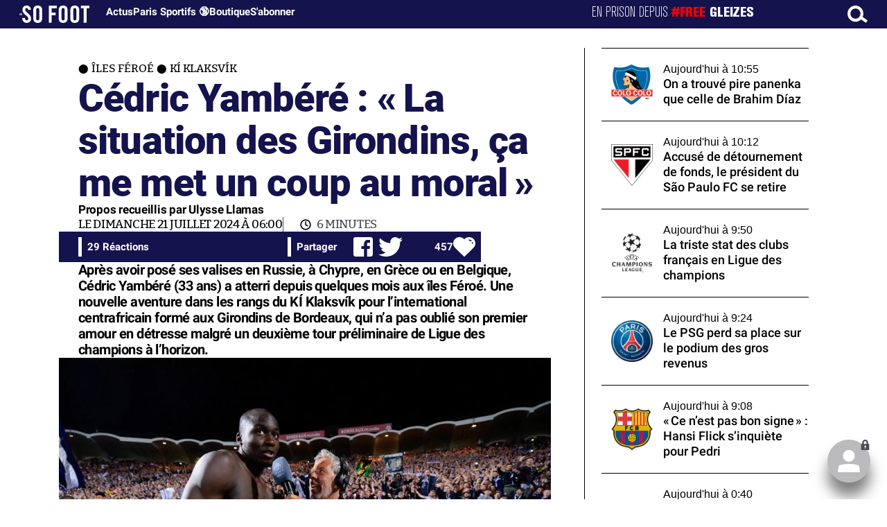

--- FILE ---
content_type: text/html; charset=UTF-8
request_url: https://www.sofoot.com/articles/entretien-avec-cedric-yambere-de-bordeaux-aux-iles-feroe-la-situation-des-girondins-ca-me-met-un-coup-au-moral
body_size: 49346
content:
<!DOCTYPE html>
<!--[if IE 6]>
 No cache 
<![endif]-->
<html lang="fr" data-time="19/01/2026 07:40:04" data-arche="true">

<head>
  <!-- data-emplacement="first" -->
<script type="text/javascript" src="https://cache.consentframework.com/js/pa/21356/c/G4mNI/stub"></script>
<script type="text/javascript" src="https://choices.consentframework.com/js/pa/21356/c/G4mNI/cmp" async></script>



<title>Cédric Yambéré : « La situation des Girondins, ça me met un coup au moral » - Îles Féroé - KÍ Klaksvík - 21 Juil. 2024 - SO FOOT.com</title>
  <meta charset="UTF-8">
<meta http-equiv="X-UA-Compatible" content="IE=edge">
<meta name="viewport" content="width=device-width, initial-scale=1.0">
<link rel="preconnect" href="https://www.sofoot.com/"/>
<link rel="preload" href="/fonts/bitter/bitterpro-medium-webfont.ttf" as="font" type="font/ttf" crossorigin>
<link rel="preload" href="/fonts/roboto/roboto-medium-webfont.ttf" as="font" type="font/ttf" crossorigin>
<style>
html{--font-sans:system-ui,-apple-system,Segoe UI,Roboto,Ubuntu,Cantarell,Noto Sans,sans-serif,Segoe UI,Roboto,Ubuntu,Cantarell,Noto Sans,sans-serif;--font-serif:ui-serif,serif;--font-mono:Dank Mono,Operator Mono,Inconsolata,Fira Mono,ui-monospace,SF Mono,Monaco,Droid Sans Mono,Source Code Pro,monospace;--font-weight-1:100;--font-weight-2:200;--font-weight-3:300;--font-weight-4:400;--font-weight-5:500;--font-weight-6:600;--font-weight-7:700;--font-weight-8:800;--font-weight-9:900;--font-lineheight-00:.95;--font-lineheight-0:1.1;--font-lineheight-1:1.25;--font-lineheight-2:1.375;--font-lineheight-3:1.5;--font-lineheight-4:1.75;--font-lineheight-5:2;--font-letterspacing-0:-.05em;--font-letterspacing-1:.025em;--font-letterspacing-2:.050em;--font-letterspacing-3:.075em;--font-letterspacing-4:.150em;--font-letterspacing-5:.500em;--font-letterspacing-6:.750em;--font-letterspacing-7:1em;--font-size-00:.5rem;--font-size-0:.75rem;--font-size-1:1rem;--font-size-2:1.1rem;--font-size-3:1.25rem;--font-size-4:1.5rem;--font-size-5:2rem;--font-size-6:2.5rem;--font-size-7:3rem;--font-size-8:3.5rem;--font-size-fluid-0:clamp(.75rem, 2vw, 1rem);--font-size-fluid-1:clamp(1rem, 4vw, 1.5rem);--font-size-fluid-2:clamp(1.5rem, 6vw, 2.5rem);--font-size-fluid-3:clamp(2rem, 9vw, 3.5rem);--size-000:-.5rem;--size-00:-.25rem;--size-1:.25rem;--size-2:.5rem;--size-3:1rem;--size-4:1.25rem;--size-5:1.5rem;--size-6:1.75rem;--size-7:2rem;--size-8:3rem;--size-9:4rem;--size-10:5rem;--size-11:7.5rem;--size-12:10rem;--size-13:15rem;--size-14:20rem;--size-15:30rem;--size-fluid-1:clamp(.5rem, 1vw, 1rem);--size-fluid-2:clamp(1rem, 2vw, 1.5rem);--size-fluid-3:clamp(1.5rem, 3vw, 2rem);--size-fluid-4:clamp(2rem, 4vw, 3rem);--size-fluid-5:clamp(4rem, 5vw, 5rem);--size-fluid-6:clamp(5rem, 7vw, 7.5rem);--size-fluid-7:clamp(7.5rem, 10vw, 10rem);--size-fluid-8:clamp(10rem, 20vw, 15rem);--size-fluid-9:clamp(15rem, 30vw, 20rem);--size-fluid-10:clamp(20rem, 40vw, 30rem);--size-content-1:20ch;--size-content-2:45ch;--size-content-3:60ch;--size-header-1:20ch;--size-header-2:25ch;--size-header-3:35ch;--size-xxs:240px;--size-xs:360px;--size-sm:480px;--size-md:768px;--size-lg:1024px;--size-xl:1440px;--size-xxl:1920px;--ease-1:cubic-bezier(.25, 0, .5, 1);--ease-2:cubic-bezier(.25, 0, .4, 1);--ease-3:cubic-bezier(.25, 0, .3, 1);--ease-4:cubic-bezier(.25, 0, .2, 1);--ease-5:cubic-bezier(.25, 0, .1, 1);--ease-in-1:cubic-bezier(.25, 0, 1, 1);--ease-in-2:cubic-bezier(.50, 0, 1, 1);--ease-in-3:cubic-bezier(.70, 0, 1, 1);--ease-in-4:cubic-bezier(.90, 0, 1, 1);--ease-in-5:cubic-bezier(1, 0, 1, 1);--ease-out-1:cubic-bezier(0, 0, .75, 1);--ease-out-2:cubic-bezier(0, 0, .50, 1);--ease-out-3:cubic-bezier(0, 0, .3, 1);--ease-out-4:cubic-bezier(0, 0, .1, 1);--ease-out-5:cubic-bezier(0, 0, 0, 1);--ease-in-out-1:cubic-bezier(.1, 0, .9, 1);--ease-in-out-2:cubic-bezier(.3, 0, .7, 1);--ease-in-out-3:cubic-bezier(.5, 0, .5, 1);--ease-in-out-4:cubic-bezier(.7, 0, .3, 1);--ease-in-out-5:cubic-bezier(.9, 0, .1, 1);--ease-elastic-1:cubic-bezier(.5, .75, .75, 1.25);--ease-elastic-2:cubic-bezier(.5, 1, .75, 1.25);--ease-elastic-3:cubic-bezier(.5, 1.25, .75, 1.25);--ease-elastic-4:cubic-bezier(.5, 1.5, .75, 1.25);--ease-elastic-5:cubic-bezier(.5, 1.75, .75, 1.25);--ease-squish-1:cubic-bezier(.5, -.1, .1, 1.5);--ease-squish-2:cubic-bezier(.5, -.3, .1, 1.5);--ease-squish-3:cubic-bezier(.5, -.5, .1, 1.5);--ease-squish-4:cubic-bezier(.5, -.7, .1, 1.5);--ease-squish-5:cubic-bezier(.5, -.9, .1, 1.5);--ease-step-1:steps(2);--ease-step-2:steps(3);--ease-step-3:steps(4);--ease-step-4:steps(7);--ease-step-5:steps(10);--layer-1:1;--layer-2:2;--layer-3:3;--layer-4:4;--layer-5:5;--layer-important:2147483647;--shadow-color:220 3% 15%;--shadow-strength:1%;--shadow-1:0 1px 2px -1px hsl(var(--shadow-color)/calc(var(--shadow-strength) + 9%));--shadow-2:0 3px 5px -2px hsl(var(--shadow-color)/calc(var(--shadow-strength) + 3%)),0 7px 14px -5px hsl(var(--shadow-color)/calc(var(--shadow-strength) + 5%));--shadow-3:0 -1px 3px 0 hsl(var(--shadow-color)/calc(var(--shadow-strength) + 2%)),0 1px 2px -5px hsl(var(--shadow-color)/calc(var(--shadow-strength) + 2%)),0 2px 5px -5px hsl(var(--shadow-color)/calc(var(--shadow-strength) + 4%)),0 4px 12px -5px hsl(var(--shadow-color)/calc(var(--shadow-strength) + 5%)),0 12px 15px -5px hsl(var(--shadow-color)/calc(var(--shadow-strength) + 7%));--shadow-4:0 -2px 5px 0 hsl(var(--shadow-color)/calc(var(--shadow-strength) + 2%)),0 1px 1px -2px hsl(var(--shadow-color)/calc(var(--shadow-strength) + 3%)),0 2px 2px -2px hsl(var(--shadow-color)/calc(var(--shadow-strength) + 3%)),0 5px 5px -2px hsl(var(--shadow-color)/calc(var(--shadow-strength) + 4%)),0 9px 9px -2px hsl(var(--shadow-color)/calc(var(--shadow-strength) + 5%)),0 16px 16px -2px hsl(var(--shadow-color)/calc(var(--shadow-strength) + 6%));--shadow-5:0 -1px 2px 0 hsl(var(--shadow-color)/calc(var(--shadow-strength) + 2%)),0 2px 1px -2px hsl(var(--shadow-color)/calc(var(--shadow-strength) + 3%)),0 5px 5px -2px hsl(var(--shadow-color)/calc(var(--shadow-strength) + 3%)),0 10px 10px -2px hsl(var(--shadow-color)/calc(var(--shadow-strength) + 4%)),0 20px 20px -2px hsl(var(--shadow-color)/calc(var(--shadow-strength) + 5%)),0 40px 40px -2px hsl(var(--shadow-color)/calc(var(--shadow-strength) + 7%));--shadow-6:0 -1px 2px 0 hsl(var(--shadow-color)/calc(var(--shadow-strength) + 2%)),0 3px 2px -2px hsl(var(--shadow-color)/calc(var(--shadow-strength) + 3%)),0 7px 5px -2px hsl(var(--shadow-color)/calc(var(--shadow-strength) + 3%)),0 12px 10px -2px hsl(var(--shadow-color)/calc(var(--shadow-strength) + 4%)),0 22px 18px -2px hsl(var(--shadow-color)/calc(var(--shadow-strength) + 5%)),0 41px 33px -2px hsl(var(--shadow-color)/calc(var(--shadow-strength) + 6%)),0 100px 80px -2px hsl(var(--shadow-color)/calc(var(--shadow-strength) + 7%));--inner-shadow-0:inset 0 0 0 1px hsl(var(--shadow-color)/calc(var(--shadow-strength) + 9%));--inner-shadow-1:inset 0 1px 2px 0 hsl(var(--shadow-color)/calc(var(--shadow-strength) + 9%));--inner-shadow-2:inset 0 1px 4px 0 hsl(var(--shadow-color)/calc(var(--shadow-strength) + 9%));--inner-shadow-3:inset 0 2px 8px 0 hsl(var(--shadow-color)/calc(var(--shadow-strength) + 9%));--inner-shadow-4:inset 0 2px 14px 0 hsl(var(--shadow-color)/calc(var(--shadow-strength) + 9%));--ratio-square:1;--ratio-landscape:4/3;--ratio-portrait:3/4;--ratio-widescreen:16/9;--ratio-ultrawide:18/5;--ratio-golden:1.6180/1;--gray-0:#f8f9fa;--gray-1:#f1f3f5;--gray-2:#e9ecef;--gray-3:#dee2e6;--gray-4:#ced4da;--gray-5:#adb5bd;--gray-6:#868e96;--gray-7:#495057;--gray-8:#343a40;--gray-9:#212529;--red-0:#fff5f5;--red-1:#ffe3e3;--red-2:#ffc9c9;--red-3:#ffa8a8;--red-4:#ff8787;--red-5:#ff6b6b;--red-6:#fa5252;--red-7:#f03e3e;--red-8:#e03131;--red-9:#c92a2a;--pink-0:#fff0f6;--pink-1:#ffdeeb;--pink-2:#fcc2d7;--pink-3:#faa2c1;--pink-4:#f783ac;--pink-5:#f06595;--pink-6:#e64980;--pink-7:#d6336c;--pink-8:#c2255c;--pink-9:#a61e4d;--grape-0:#f8f0fc;--grape-1:#f3d9fa;--grape-2:#eebefa;--grape-3:#e599f7;--grape-4:#da77f2;--grape-5:#cc5de8;--grape-6:#be4bdb;--grape-7:#ae3ec9;--grape-8:#9c36b5;--grape-9:#862e9c;--violet-0:#f3f0ff;--violet-1:#e5dbff;--violet-2:#d0bfff;--violet-3:#b197fc;--violet-4:#9775fa;--violet-5:#845ef7;--violet-6:#7950f2;--violet-7:#7048e8;--violet-8:#6741d9;--violet-9:#5f3dc4;--indigo-0:#edf2ff;--indigo-1:#dbe4ff;--indigo-2:#bac8ff;--indigo-3:#91a7ff;--indigo-4:#748ffc;--indigo-5:#5c7cfa;--indigo-6:#4c6ef5;--indigo-7:#4263eb;--indigo-8:#3b5bdb;--indigo-9:#364fc7;--blue-0:#e7f5ff;--blue-1:#d0ebff;--blue-2:#a5d8ff;--blue-3:#74c0fc;--blue-4:#4dabf7;--blue-5:#339af0;--blue-6:#228be6;--blue-7:#1c7ed6;--blue-8:#1971c2;--blue-9:#1864ab;--cyan-0:#e3fafc;--cyan-1:#c5f6fa;--cyan-2:#99e9f2;--cyan-3:#66d9e8;--cyan-4:#3bc9db;--cyan-5:#22b8cf;--cyan-6:#15aabf;--cyan-7:#1098ad;--cyan-8:#0c8599;--cyan-9:#0b7285;--teal-0:#e6fcf5;--teal-1:#c3fae8;--teal-2:#96f2d7;--teal-3:#63e6be;--teal-4:#38d9a9;--teal-5:#20c997;--teal-6:#12b886;--teal-7:#0ca678;--teal-8:#099268;--teal-9:#087f5b;--green-0:#ebfbee;--green-1:#d3f9d8;--green-2:#b2f2bb;--green-3:#8ce99a;--green-4:#69db7c;--green-5:#51cf66;--green-6:#40c057;--green-7:#37b24d;--green-8:#2f9e44;--green-9:#2b8a3e;--lime-0:#f4fce3;--lime-1:#e9fac8;--lime-2:#d8f5a2;--lime-3:#c0eb75;--lime-4:#a9e34b;--lime-5:#94d82d;--lime-6:#82c91e;--lime-7:#74b816;--lime-8:#66a80f;--lime-9:#5c940d;--yellow-0:#fff9db;--yellow-1:#fff3bf;--yellow-2:#ffec99;--yellow-3:#ffe066;--yellow-4:#ffd43b;--yellow-5:#fcc419;--yellow-6:#fab005;--yellow-7:#f59f00;--yellow-8:#f08c00;--yellow-9:#e67700;--orange-0:#fff4e6;--orange-1:#ffe8cc;--orange-2:#ffd8a8;--orange-3:#ffc078;--orange-4:#ffa94d;--orange-5:#ff922b;--orange-6:#fd7e14;--orange-7:#f76707;--orange-8:#e8590c;--orange-9:#d9480f;--gradient-1:linear-gradient(to bottom right, #1f005c, #5b0060, #870160, #ac255e, #ca485c, #e16b5c, #f39060, #ffb56b);--gradient-2:linear-gradient(to bottom right, #48005c, #8300e2, #a269ff);--gradient-3:radial-gradient(circle at top right, #0ff, rgba(0, 255, 255, 0)),radial-gradient(circle at bottom left, #ff1492, rgba(255, 20, 146, 0));--gradient-4:linear-gradient(to bottom right, #00f5a0, #00d9f5);--gradient-5:conic-gradient(from -270deg at 75% 110%, #f0f, #fffaf0);--gradient-6:conic-gradient(from -90deg at top left, #000, #fff);--gradient-7:linear-gradient(to bottom right, #72c6ef, #004e8f);--gradient-8:conic-gradient(from 90deg at 50% 0%, #111, 50%, #222, #111);--gradient-9:conic-gradient(from .5turn at bottom center, #add8e6, #fff);--gradient-10:conic-gradient(from 90deg at 40% -25%, gold, #f79d03, #ee6907, #e6390a, #de0d0d, #d61039, #cf1261, #c71585, #cf1261, #d61039, #de0d0d, #ee6907, #f79d03, gold, gold, gold);--gradient-11:conic-gradient(at bottom left, #ff1493, cyan);--gradient-12:conic-gradient(from 90deg at 25% -10%, #ff4500, #d3f340, #7bee85, #afeeee, #7bee85);--gradient-13:radial-gradient(circle at 50% 200%, #000142, #3b0083, #b300c3, #ff059f, #ff4661, #ffad86, #fff3c7);--gradient-14:conic-gradient(at top right, lime, cyan);--gradient-15:linear-gradient(to bottom right, #c7d2fe, #fecaca, #fef3c7);--gradient-16:radial-gradient(circle at 50% -250%, #374151, #111827, #000);--gradient-17:conic-gradient(from -90deg at 50% -25%, blue, #8a2be2);--gradient-18:linear-gradient(0deg, rgba(255, 0, 0, .8), rgba(255, 0, 0, 0) 75%),linear-gradient(60deg, rgba(255, 255, 0, .8), rgba(255, 255, 0, 0) 75%),linear-gradient(120deg, rgba(0, 255, 0, .8), rgba(0, 255, 0, 0) 75%),linear-gradient(180deg, rgba(0, 255, 255, .8), rgba(0, 255, 255, 0) 75%),linear-gradient(240deg, rgba(0, 0, 255, .8), rgba(0, 0, 255, 0) 75%),linear-gradient(300deg, rgba(255, 0, 255, .8), rgba(255, 0, 255, 0) 75%);--gradient-19:linear-gradient(to bottom right, #ffe259, #ffa751);--gradient-20:conic-gradient(from -135deg at -10% center, orange, #ff7715, #ff522a, #ff3f47, #ff5482, #ff69b4);--gradient-21:conic-gradient(from -90deg at 25% 115%, red, #f06, #f0c, #c0f, #60f, #00f, #00f, #00f, #00f);--gradient-22:linear-gradient(to bottom right, #acb6e5, #86fde8);--gradient-23:linear-gradient(to bottom right, #536976, #292e49);--gradient-24:conic-gradient(from .5turn at 0% 0%, #00c476, 10%, #82b0ff, 90%, #00c476);--gradient-25:conic-gradient(at 125% 50%, #b78cf7, #ff7c94, #ffcf0d, #ff7c94, #b78cf7);--gradient-26:linear-gradient(to bottom right, #9796f0, #fbc7d4);--gradient-27:conic-gradient(from .5turn at bottom left, #ff1493, #639);--gradient-28:conic-gradient(from -90deg at 50% 105%, #fff, orchid);--gradient-29:radial-gradient(circle at top right, #bfb3ff, rgba(191, 179, 255, 0)),radial-gradient(circle at bottom left, #86acf9, rgba(134, 172, 249, 0));--gradient-30:radial-gradient(circle at top right, #00ff80, rgba(0, 255, 128, 0)),radial-gradient(circle at bottom left, #adffd6, rgba(173, 255, 214, 0));--noise-1:url("data:image/svg+xml;charset=utf-8,%3Csvg viewBox='0 0 200 200' xmlns='http://www.w3.org/2000/svg'%3E%3Cfilter id='a'%3E%3CfeTurbulence type='fractalNoise' baseFrequency='.005' numOctaves='2' stitchTiles='stitch'/%3E%3C/filter%3E%3Crect width='100%25' height='100%25' filter='url(%23a)'/%3E%3C/svg%3E");--noise-2:url("data:image/svg+xml;charset=utf-8,%3Csvg viewBox='0 0 300 300' xmlns='http://www.w3.org/2000/svg'%3E%3Cfilter id='a'%3E%3CfeTurbulence type='fractalNoise' baseFrequency='.05' stitchTiles='stitch'/%3E%3C/filter%3E%3Crect width='100%25' height='100%25' filter='url(%23a)'/%3E%3C/svg%3E");--noise-3:url("data:image/svg+xml;charset=utf-8,%3Csvg viewBox='0 0 1024 1024' xmlns='http://www.w3.org/2000/svg'%3E%3Cfilter id='a'%3E%3CfeTurbulence type='fractalNoise' baseFrequency='.25' stitchTiles='stitch'/%3E%3C/filter%3E%3Crect width='100%25' height='100%25' filter='url(%23a)'/%3E%3C/svg%3E");--noise-4:url("data:image/svg+xml;charset=utf-8,%3Csvg viewBox='0 0 2056 2056' xmlns='http://www.w3.org/2000/svg'%3E%3Cfilter id='a'%3E%3CfeTurbulence type='fractalNoise' baseFrequency='.5' stitchTiles='stitch'/%3E%3C/filter%3E%3Crect width='100%25' height='100%25' filter='url(%23a)'/%3E%3C/svg%3E");--noise-5:url("data:image/svg+xml;charset=utf-8,%3Csvg viewBox='0 0 2056 2056' xmlns='http://www.w3.org/2000/svg'%3E%3Cfilter id='a'%3E%3CfeTurbulence type='fractalNoise' baseFrequency='.75' stitchTiles='stitch'/%3E%3C/filter%3E%3Crect width='100%25' height='100%25' filter='url(%23a)'/%3E%3C/svg%3E");--noise-filter-1:contrast(300%) brightness(100%);--noise-filter-2:contrast(200%) brightness(150%);--noise-filter-3:contrast(200%) brightness(250%);--noise-filter-4:contrast(200%) brightness(500%);--noise-filter-5:contrast(200%) brightness(1000%);--animation-fade-in:fade-in .5s var(--ease-3);--animation-fade-in-bloom:fade-in-bloom 2s var(--ease-3);--animation-fade-out:fade-out .5s var(--ease-3);--animation-fade-out-bloom:fade-out-bloom 2s var(--ease-3);--animation-scale-up:scale-up .5s var(--ease-3);--animation-scale-down:scale-down .5s var(--ease-3);--animation-slide-out-up:slide-out-up .5s var(--ease-3);--animation-slide-out-down:slide-out-down .5s var(--ease-3);--animation-slide-out-right:slide-out-right .5s var(--ease-3);--animation-slide-out-left:slide-out-left .5s var(--ease-3);--animation-slide-in-up:slide-in-up .5s var(--ease-3);--animation-slide-in-down:slide-in-down .5s var(--ease-3);--animation-slide-in-right:slide-in-right .5s var(--ease-3);--animation-slide-in-left:slide-in-left .5s var(--ease-3);--animation-shake-x:shake-x .75s var(--ease-out-5);--animation-shake-y:shake-y .75s var(--ease-out-5);--animation-spin:spin 2s linear infinite;--animation-ping:ping 5s var(--ease-out-3) infinite;--animation-blink:blink 1s var(--ease-out-3) infinite;--animation-float:float 3s var(--ease-in-out-3) infinite;--animation-bounce:bounce 2s var(--ease-squish-2) infinite;--animation-pulse:pulse 2s var(--ease-out-3) infinite;--border-size-1:1px;--border-size-2:2px;--border-size-3:5px;--border-size-4:10px;--border-size-5:25px;--radius-1:2px;--radius-2:5px;--radius-3:1rem;--radius-4:2rem;--radius-5:4rem;--radius-6:8rem;--radius-round:1e5px;--radius-blob-1:30% 70% 70% 30%/53% 30% 70% 47%;--radius-blob-2:53% 47% 34% 66%/63% 46% 54% 37%;--radius-blob-3:37% 63% 56% 44%/49% 56% 44% 51%;--radius-blob-4:63% 37% 37% 63%/43% 37% 63% 57%;--radius-blob-5:49% 51% 48% 52%/57% 44% 56% 43%;--radius-conditional-1:clamp(0px, calc(100vw - 100%) * 1e5, var(--radius-1));--radius-conditional-2:clamp(0px, calc(100vw - 100%) * 1e5, var(--radius-2));--radius-conditional-3:clamp(0px, calc(100vw - 100%) * 1e5, var(--radius-3));--radius-conditional-4:clamp(0px, calc(100vw - 100%) * 1e5, var(--radius-4));--radius-conditional-5:clamp(0px, calc(100vw - 100%) * 1e5, var(--radius-5));--radius-conditional-6:clamp(0px, calc(100vw - 100%) * 1e5, var(--radius-6))}@media (prefers-color-scheme:dark){html{--shadow-color:220 40% 2%;--shadow-strength:25%}}@keyframes fade-in{to{opacity:1}}@keyframes fade-in-bloom{0%{filter:brightness(1) blur(20px);opacity:0}10%{filter:brightness(2) blur(10px);filter:brightness(.5) blur(10px);opacity:1}to{filter:brightness(1) blur(0);opacity:1}}@keyframes fade-out{to{opacity:0}}@keyframes fade-out-bloom{to{filter:brightness(1) blur(20px);opacity:0}10%{filter:brightness(2) blur(10px);filter:brightness(.5) blur(10px);opacity:1}0%{filter:brightness(1) blur(0);opacity:1}}@keyframes scale-up{to{transform:scale(1.25)}}@keyframes scale-down{to{transform:scale(.75)}}@keyframes slide-out-up{to{transform:translateY(-100%)}}@keyframes slide-out-down{to{transform:translateY(100%)}}@keyframes slide-out-right{to{transform:translateX(100%)}}@keyframes slide-out-left{to{transform:translateX(-100%)}}@keyframes slide-in-up{0%{transform:translateY(100%)}}@keyframes slide-in-down{0%{transform:translateY(-100%)}}@keyframes slide-in-right{0%{transform:translateX(-100%)}}@keyframes slide-in-left{0%{transform:translateX(100%)}}@keyframes shake-x{0%,to{transform:translateX(0)}20%,60%{transform:translateX(-5%)}40%,80%{transform:translateX(5%)}}@keyframes shake-y{0%,to{transform:translateY(0)}20%,60%{transform:translateY(-5%)}40%,80%{transform:translateY(5%)}}@keyframes spin{to{transform:rotate(1turn)}}@keyframes ping{90%,to{opacity:0;transform:scale(2)}}@keyframes blink{0%,to{opacity:1}50%{opacity:.5}}@keyframes float{50%{transform:translateY(-25%)}}@keyframes bounce{25%{transform:translateY(-20%)}40%{transform:translateY(-3%)}0%,60%,to{transform:translateY(0)}}@keyframes pulse{50%{transform:scale(.9)}}
</style>
<link rel="stylesheet" href="/design/main/main-4d32f74b09.css">
<!-- css_page : pages-->
	<link rel="stylesheet" href="/design/pages/pages-f48f74e752.css">
<style data-src="/css/index-582e1e2d93.css">@charset "UTF-8";.titre-match,.titre-match-logo{display:none!important}.lazy-img-wrap .lazy-img-in{position:relative}.lazy-img-wrap .lazy-img-in img{position:absolute;inset:0}[data-page=article] .content iframe[allowfullscreen]{display:block;margin-block:var(--marge);width:100%}[data-page=article] .qr_question{margin-top:1em}[data-page=article] .blason-equipe{display:inline-block;width:var(--icone-grand);height:var(--icone-grand);background-image:none!important}[data-page=article] .blason-equipe img{width:100%;height:100%;display:inline-block;-o-object-fit:contain;object-fit:contain}[data-page=article] [data-zone=article] img[src*="/d-"]{display:block;margin-top:var(--marge);margin-bottom:var(--marge-mini)}[data-page=article] [data-zone=article] figure>img[src*="/d-"]{margin:0}[data-page=article] .exergue{margin-block:var(--marge);position:relative}[data-page=article] .exergue:before{position:absolute;content:"";background:var(--color-brand);-webkit-mask:url('data:image/svg+xml;utf8,<svg xmlns="http://www.w3.org/2000/svg" viewBox="0 0 58.4 52.4"><path d="M17.6 0L0 26.1l17.6 26.3h14.2L15.9 26.2 31.8 0z"/><path d="M44.2 0L26.6 26.1l17.6 26.3h14.2L42.5 26.2 58.4 0z"/></svg>') no-repeat right top;mask:url('data:image/svg+xml;utf8,<svg xmlns="http://www.w3.org/2000/svg" viewBox="0 0 58.4 52.4"><path d="M17.6 0L0 26.1l17.6 26.3h14.2L15.9 26.2 31.8 0z"/><path d="M44.2 0L26.6 26.1l17.6 26.3h14.2L42.5 26.2 58.4 0z"/></svg>') no-repeat right top;-webkit-mask-size:100%;mask-size:100%;width:var(--largeur-colonne);height:100%;top:0;left:0}[data-page=article] .exergue .exergue_content{display:block;margin:0;padding:0;font-family:var(--police-sans-serif);font-size:var(--taille-texte-smart);font-weight:var(--font-weight-bolder);font-variation-settings:var(--graisse-tres-gras);line-height:110%;color:var(--color-brand);padding-left:calc(var(--largeur-colonne) + var(--marge))}[data-page=article] .exergue .exergue_content:after{content:"»";display:inline}[data-page=article] .exergue .exergue_legende{font-size:var(--taille-texte-petit-smart);padding-left:calc(var(--largeur-colonne) + var(--marge))}@media (min-width:768px){[data-page=article] .exergue:before{-webkit-mask-size:60%;mask-size:60%}}[data-page=article] .qr_question{display:inline-block;margin-bottom:var(--marge-mini);font-variation-settings:var(--graisse-gras);font-size:var(--taille-texte-grand)}[data-zone=message-live] [data-action-joueur=changement] img{display:inline-block;width:20px;height:20px;vertical-align:bottom}.content .tti{text-align:center;display:block;max-width:600px;margin:0 auto}.content .tti img{border:2px solid #bbb;border-radius:20px}iframe[src*="rematch.tv"]{aspect-ratio:16/9;width:100%!important;height:initial!important;position:static!important}:root{--balloon-border-radius:2px;--balloon-color:rgba(16, 16, 16, 0.95);--balloon-text-color:#fff;--balloon-font-size:12px;--balloon-move:4px}button[aria-label][data-balloon-pos]{overflow:visible}[aria-label][data-balloon-pos]{position:relative;cursor:pointer}[aria-label][data-balloon-pos]:after{opacity:0;pointer-events:none;-webkit-transition:all .18s ease-out .18s;transition:all .18s ease-out .18s;text-indent:0;font-family:-apple-system,BlinkMacSystemFont,"Segoe UI",Roboto,Oxygen,Ubuntu,Cantarell,"Open Sans","Helvetica Neue",sans-serif;font-weight:400;font-style:normal;text-shadow:none;font-size:var(--balloon-font-size);background:var(--balloon-color);border-radius:2px;color:var(--balloon-text-color);border-radius:var(--balloon-border-radius);content:attr(aria-label);padding:.5em 1em;position:absolute;white-space:nowrap;z-index:10}[aria-label][data-balloon-pos]:before{width:0;height:0;border:5px solid transparent;border-top-color:var(--balloon-color);opacity:0;pointer-events:none;-webkit-transition:all .18s ease-out .18s;transition:all .18s ease-out .18s;content:"";position:absolute;z-index:10}[aria-label][data-balloon-pos]:hover:after,[aria-label][data-balloon-pos]:hover:before,[aria-label][data-balloon-pos]:not([data-balloon-nofocus]):focus:after,[aria-label][data-balloon-pos]:not([data-balloon-nofocus]):focus:before,[aria-label][data-balloon-pos][data-balloon-visible]:after,[aria-label][data-balloon-pos][data-balloon-visible]:before{opacity:1;pointer-events:none}[aria-label][data-balloon-pos].font-awesome:after{font-family:FontAwesome,-apple-system,BlinkMacSystemFont,"Segoe UI",Roboto,Oxygen,Ubuntu,Cantarell,"Open Sans","Helvetica Neue",sans-serif}[aria-label][data-balloon-pos][data-balloon-break]:after{white-space:pre}[aria-label][data-balloon-pos][data-balloon-break][data-balloon-length]:after{white-space:pre-line;word-break:break-word}[aria-label][data-balloon-pos][data-balloon-blunt]:after,[aria-label][data-balloon-pos][data-balloon-blunt]:before{-webkit-transition:none;transition:none}[aria-label][data-balloon-pos][data-balloon-pos=down]:hover:after,[aria-label][data-balloon-pos][data-balloon-pos=down][data-balloon-visible]:after,[aria-label][data-balloon-pos][data-balloon-pos=up]:hover:after,[aria-label][data-balloon-pos][data-balloon-pos=up][data-balloon-visible]:after{-webkit-transform:translate(-50%,0);transform:translate(-50%,0)}[aria-label][data-balloon-pos][data-balloon-pos=down]:hover:before,[aria-label][data-balloon-pos][data-balloon-pos=down][data-balloon-visible]:before,[aria-label][data-balloon-pos][data-balloon-pos=up]:hover:before,[aria-label][data-balloon-pos][data-balloon-pos=up][data-balloon-visible]:before{-webkit-transform:translate(-50%,0);transform:translate(-50%,0)}[aria-label][data-balloon-pos][data-balloon-pos*=-left]:after{left:0}[aria-label][data-balloon-pos][data-balloon-pos*=-left]:before{left:5px}[aria-label][data-balloon-pos][data-balloon-pos*=-right]:after{right:0}[aria-label][data-balloon-pos][data-balloon-pos*=-right]:before{right:5px}[aria-label][data-balloon-pos][data-balloon-po*=-left]:hover:after,[aria-label][data-balloon-pos][data-balloon-po*=-left][data-balloon-visible]:after,[aria-label][data-balloon-pos][data-balloon-pos*=-right]:hover:after,[aria-label][data-balloon-pos][data-balloon-pos*=-right][data-balloon-visible]:after{-webkit-transform:translate(0,0);transform:translate(0,0)}[aria-label][data-balloon-pos][data-balloon-po*=-left]:hover:before,[aria-label][data-balloon-pos][data-balloon-po*=-left][data-balloon-visible]:before,[aria-label][data-balloon-pos][data-balloon-pos*=-right]:hover:before,[aria-label][data-balloon-pos][data-balloon-pos*=-right][data-balloon-visible]:before{-webkit-transform:translate(0,0);transform:translate(0,0)}[aria-label][data-balloon-pos][data-balloon-pos^=up]:after,[aria-label][data-balloon-pos][data-balloon-pos^=up]:before{bottom:100%;-webkit-transform-origin:top;transform-origin:top;-webkit-transform:translate(0,var(--balloon-move));transform:translate(0,var(--balloon-move))}[aria-label][data-balloon-pos][data-balloon-pos^=up]:after{margin-bottom:10px}[aria-label][data-balloon-pos][data-balloon-pos=up]:after,[aria-label][data-balloon-pos][data-balloon-pos=up]:before{left:50%;-webkit-transform:translate(-50%,var(--balloon-move));transform:translate(-50%,var(--balloon-move))}[aria-label][data-balloon-pos][data-balloon-pos^=down]:after,[aria-label][data-balloon-pos][data-balloon-pos^=down]:before{top:100%;-webkit-transform:translate(0,calc(var(--balloon-move) * -1));transform:translate(0,calc(var(--balloon-move) * -1))}[aria-label][data-balloon-pos][data-balloon-pos^=down]:after{margin-top:10px}[aria-label][data-balloon-pos][data-balloon-pos^=down]:before{width:0;height:0;border:5px solid transparent;border-bottom-color:var(--balloon-color)}[aria-label][data-balloon-pos][data-balloon-pos=down]:after,[aria-label][data-balloon-pos][data-balloon-pos=down]:before{left:50%;-webkit-transform:translate(-50%,calc(var(--balloon-move) * -1));transform:translate(-50%,calc(var(--balloon-move) * -1))}[aria-label][data-balloon-pos][data-balloon-pos=left]:hover:after,[aria-label][data-balloon-pos][data-balloon-pos=left][data-balloon-visible]:after,[aria-label][data-balloon-pos][data-balloon-pos=right]:hover:after,[aria-label][data-balloon-pos][data-balloon-pos=right][data-balloon-visible]:after{-webkit-transform:translate(0,-50%);transform:translate(0,-50%)}[aria-label][data-balloon-pos][data-balloon-pos=left]:hover:before,[aria-label][data-balloon-pos][data-balloon-pos=left][data-balloon-visible]:before,[aria-label][data-balloon-pos][data-balloon-pos=right]:hover:before,[aria-label][data-balloon-pos][data-balloon-pos=right][data-balloon-visible]:before{-webkit-transform:translate(0,-50%);transform:translate(0,-50%)}[aria-label][data-balloon-pos][data-balloon-pos=left]:after,[aria-label][data-balloon-pos][data-balloon-pos=left]:before{right:100%;top:50%;-webkit-transform:translate(var(--balloon-move),-50%);transform:translate(var(--balloon-move),-50%)}[aria-label][data-balloon-pos][data-balloon-pos=left]:after{margin-right:10px}[aria-label][data-balloon-pos][data-balloon-pos=left]:before{width:0;height:0;border:5px solid transparent;border-left-color:var(--balloon-color)}[aria-label][data-balloon-pos][data-balloon-pos=right]:after,[aria-label][data-balloon-pos][data-balloon-pos=right]:before{left:100%;top:50%;-webkit-transform:translate(calc(var(--balloon-move) * -1),-50%);transform:translate(calc(var(--balloon-move) * -1),-50%)}[aria-label][data-balloon-pos][data-balloon-pos=right]:after{margin-left:10px}[aria-label][data-balloon-pos][data-balloon-pos=right]:before{width:0;height:0;border:5px solid transparent;border-right-color:var(--balloon-color)}[aria-label][data-balloon-pos][data-balloon-length]:after{white-space:normal}[aria-label][data-balloon-pos][data-balloon-length=small]:after{width:80px}[aria-label][data-balloon-pos][data-balloon-length=medium]:after{width:150px}[aria-label][data-balloon-pos][data-balloon-length=large]:after{width:260px}[aria-label][data-balloon-pos][data-balloon-length=xlarge]:after{width:380px}@media screen and (max-width:768px){[aria-label][data-balloon-pos][data-balloon-length=xlarge]:after{width:90vw}}[aria-label][data-balloon-pos][data-balloon-length=fit]:after{width:100%}.block-formulaire-membres,.formulaire-membres{background-color:#fee100;color:#000;padding:var(--marge-petite);margin:var(--marge-petite) auto;display:-webkit-box;display:-webkit-flex;display:-ms-flexbox;display:flex;-webkit-box-orient:vertical;-webkit-box-direction:normal;-webkit-flex-direction:column;-ms-flex-direction:column;flex-direction:column;gap:var(--marge-mini)}.block-formulaire-membres:hover,.formulaire-membres:hover{text-decoration:none}.block-formulaire-membres h3,.block-formulaire-membres p,.formulaire-membres h3,.formulaire-membres p{margin:0;font-size:smaller}.block-formulaire-membres u:hover,.formulaire-membres u:hover{text-decoration:none;background-color:#000;color:#fff}.block-formulaire-membres.termine,.formulaire-membres.termine{background-color:#8ef1bc}body[data-preview=fenetre] .colonne[data-zone=breves],body[data-preview=fenetre] .module-compte,body[data-preview=fenetre] footer.footer,body[data-preview=fenetre] header.header{display:none!important}[data-emplacement=apres-chapo-article]{display:grid;place-items:center}[data-emplacement=banniere-mobile-fixed]{width:100%;overflow:hidden;background-color:rgba(0,0,0,.5);text-align:center}[data-emplacement=banniere-mobile-fixed]>*,[data-emplacement=banniere-mobile-fixed]>*>*{max-width:100%;overflow:hidden;text-align:center;margin:0 auto}[data-emplacement*=colonne-de-droite]{display:grid;place-items:center;max-width:300px;margin:0 auto;width:100%}[data-emplacement*=colonne-de-droite][data-emplacement=colonne-de-droite-top-1],[data-emplacement*=colonne-de-droite][data-emplacement=colonne-de-droite-top-bottom]{min-height:600px}@media (max-width:399px){[data-emplacement=colonne-de-droite-top-1],[data-emplacement=colonne-de-droite-top-bottom]{min-height:600px}}[data-emplacement=megaban]{display:grid;place-items:center;max-width:100%;width:1000px;min-height:250px;margin:var(--marge) auto}.sous-article,[data-emplacement=sous-article]{display:-webkit-box!important;display:-webkit-flex!important;display:-ms-flexbox!important;display:flex!important;-webkit-box-pack:center!important;-webkit-justify-content:center!important;-ms-flex-pack:center!important;justify-content:center!important;margin-right:var(--marge)!important}body[data-is-pair=true] .seulement-si-impair{display:none!important}body:not([data-is-pair=true]) .seulement-si-pair{display:none!important}[data-emplacement=body-debut]{height:0!important;overflow:hidden}.BeOpVSlot:empty,.teads-adCall:empty,.teads-inread-target:empty{display:none!important}.BeOpVSlot:empty,[id="Autoslot Sofoot"]{margin:0;padding:0}[data-emplacement=colonne-de-droite-bottom]{position:-webkit-sticky;position:sticky;top:calc(var(--hauteur-header-computed,12vh) + var(--marge))}[data-emplacement]:not([data-emplacement*=colonne]) a,[data-emplacement]:not([data-emplacement*=colonne]) iframe,[data-emplacement]:not([data-emplacement*=colonne]) span,[data-emplacement]:not([data-emplacement*=colonne])>*>div{margin:0 auto;display:block}[data-emplacement]{display:grid;place-items:center}[data-emplacement*=colonne] a,[data-emplacement*=colonne] iframe,[data-emplacement*=colonne] span,[data-emplacement*=colonne]>div{width:300px;margin:0 auto;display:block}#taboola-below-article-thumbnails{max-width:900px}[data-arche=true] [data-emplacement=megaban]{display:none!important;--explication:"MEGABAN désactivée quand le site affiche une pub habillage/arche"}@media (min-width:1000px){.colonnes-principales.une-colonne-en-mobile>.colonne:first-child>.article[data-mode=auto]:first-child,html[data-arche=true] .article[data-mode=grand]{--decalage-focal-x:26%}}[data-emplacement=apres-premier-article]{margin:0}[data-emplacement*=colonne-de-droite],[data-emplacement=apres-chapo-article],[data-emplacement=megaban]{display:grid;place-items:center;background:url("data:image/svg+xml,%3Csvg version='1.1' xmlns='http://www.w3.org/2000/svg' x='0' y='0' viewBox='0 0 271.2 112.1' xml:space='preserve' enable-background='new 0 0 271.2 112.1'%3E%3Cpath fill='rgba(0,0,0,0.3)' d='M218.5 52.2c0 5.1-1.5 7.5-6.2 7.5s-6.2-2.5-6.2-7.5V17.7c0-5.1 1.5-7.5 6.2-7.5s6.2 2.4 6.2 7.5v34.5zM212.2 0c-12.2 0-17.9 7.8-17.9 17.4v35c0 9.6 5.6 17.4 17.9 17.4s17.9-7.8 17.9-17.4v-35c0-9.6-5.6-17.4-17.9-17.4M119 11.1h20.9V.9h-32.6v68H119V38.8h15.6V28.6H119V11.1zm-50.1 41c0 5.1-1.5 7.5-6.2 7.5s-6.2-2.5-6.2-7.5V17.7c0-5.1 1.5-7.5 6.2-7.5s6.2 2.4 6.2 7.5v34.4zm11.7.3v-35C80.6 7.8 74.9 0 62.7 0S44.8 7.8 44.8 17.4v35c0 9.6 5.7 17.4 17.9 17.4S80.6 62 80.6 52.4m-44.6 0c0-18.5-23.7-24-23.7-35.6 0-4.2 2.1-6.7 5.8-6.7 2.6 0 5.7 1.7 6.2 7.5l11.1-1.2C34.4 6.9 28.7 0 19.2 0 7.7 0 1.1 6.1 1.1 16.9c0 19.5 23.7 23.1 23.7 36.5 0 4-2.7 6.2-6.8 6.2-3.8 0-6.5-3.4-7-10.3L0 51c.5 10.2 6.7 18.8 17.5 18.8S36 63.6 36 52.4M236.9.9v10.2h11.3v57.8h11.7V11.1h11.3V.9h-34.3zm-65.5 51.2c0 5.1-1.5 7.5-6.2 7.5s-6.2-2.4-6.2-7.5V17.7c0-5.1 1.5-7.5 6.2-7.5s6.2 2.4 6.2 7.5v34.4zM165.2 0c-12.2 0-17.9 7.8-17.9 17.4v35c0 9.6 5.6 17.4 17.9 17.4s17.9-7.8 17.9-17.4v-35c0-9.6-5.7-17.4-17.9-17.4M75.1 102.1h-2.6l1-.7v6.6l-.7-.9 3.8.9v2.4H66.3V108l3.2-.9-.7 1V89.5l.8 1-3.3-.9v-2.4l7.3-.2h3c1.8 0 3.3.3 4.5.9a6 6 0 0 1 2.6 2.6c.6 1.1.8 2.3.8 3.7a7 7 0 0 1-4.1 6.8c-1.3.8-3.1 1.1-5.3 1.1zm.7-11.6h-3.1l.7-.7v9.7l-1-.7H75c1.5 0 2.6-.4 3.4-1.2.8-.8 1.2-1.8 1.2-3.2 0-1.2-.3-2.2-1-2.9-.5-.7-1.5-1-2.8-1zM92.9 110.7c-1.5 0-2.7-.5-3.7-1.4-1-1-1.5-2.4-1.5-4.3v-9.6l.4.7-2.6-.8v-2.4l6.8-.2v11.6c0 1 .2 1.8.7 2.3s1.1.7 1.8.7c.6 0 1.2-.2 2-.5.7-.3 1.4-.8 2.1-1.5l-.3.8V95.2l.4.8-2.6-.8v-2.4l6.8-.2v15.3l-.6-.8 2.8.9v2.3l-5.8.3-.6-3.2.7.2a12.5 12.5 0 0 1-3.4 2.4c-1.1.5-2.3.7-3.4.7zM114.3 110.7l-2.8-.2a42 42 0 0 1-3.2-.5V86.9l.7 1.3-2.9-.9v-2.4l6.8-.3v10.9l-.6-.7c.8-.8 1.7-1.4 2.6-1.9a6 6 0 0 1 3-.7c1.3 0 2.4.3 3.4 1a7 7 0 0 1 2.3 3c.6 1.3.8 2.9.8 4.9 0 1.4-.2 2.7-.5 3.8a7.6 7.6 0 0 1-4.8 5c-1.2.6-2.9.8-4.8.8zm.8-3.3c1.6 0 2.7-.5 3.5-1.6.7-1 1.1-2.5 1.1-4.3 0-1.2-.1-2.2-.4-3.1-.3-.9-.7-1.5-1.2-2s-1.1-.7-1.9-.7a4 4 0 0 0-1.8.5l-2 1.4.6-1.4v12l-.6-1.1 2.7.3zM132.8 107.6l-.3-.4 2.5.7v2.4h-9v-2.4l2.5-.7-.4.4v-20l.3.3-2.5-.7v-2.4l6.8-.3v23.1zM143.4 107.6l-.3-.4 2.5.7v2.4h-9v-2.4l2.5-.7-.3.4v-12l.3.3-2.5-.7v-2.4l6.8-.2v15zM140.9 90c-.8 0-1.5-.2-2-.7-.5-.5-.7-1.1-.7-2 0-.9.3-1.6.8-2.1s1.2-.7 2-.7 1.4.2 1.9.7c.5.5.8 1.1.8 2s-.3 1.6-.8 2c-.6.6-1.2.8-2 .8zM155.1 110.7c-1.5 0-2.9-.4-4.1-1.1-1.2-.7-2.2-1.7-2.9-3.1s-1.1-3-1.1-4.9c0-1.7.3-3.2.8-4.4a7.9 7.9 0 0 1 2-2.9c.9-.7 1.8-1.3 2.9-1.6a12 12 0 0 1 6.5-.1l2.6.9-.1 4.9h-3l-.5-2.7.4.3-1.2-.3-1.3-.1a4 4 0 0 0-2.4.7c-.6.5-1.1 1.1-1.4 2-.3.9-.5 1.9-.5 3.1 0 1.3.2 2.4.5 3.2.4.9.9 1.5 1.5 2s1.4.7 2.3.7a6 6 0 0 0 2.2-.4 10 10 0 0 0 2.5-1.3l1.6 2.3c-1.2.9-2.5 1.6-3.7 2.1-1.2.5-2.4.7-3.6.7zM170.9 107.6l-.3-.4 2.5.7v2.4h-9v-2.4l2.5-.7-.3.4v-12l.3.3-2.5-.7v-2.4l6.8-.2v15zM168.4 90c-.8 0-1.5-.2-2-.7-.5-.5-.7-1.1-.7-2 0-.9.3-1.6.8-2.1s1.2-.7 2-.7 1.4.2 1.9.7c.5.5.8 1.1.8 2s-.3 1.6-.8 2c-.5.6-1.2.8-2 .8zM181 110.7c-1.5 0-2.7-.5-3.4-1.4-.8-.9-1.2-2.3-1.2-4.1v-10l.6.6h-3.2v-2.5l3.2-.8-.7.8v-4.5l4.7-.8v5.3l-.5-.6h5l-.1 3.1h-5l.5-.6v9.5c0 .9.2 1.6.5 2 .3.4.8.6 1.4.6l1.2-.2 1.4-.5.9 2.5a10.1 10.1 0 0 1-5.3 1.6zM195.7 110.7c-1.6 0-3-.3-4.2-1s-2.1-1.7-2.8-3c-.7-1.3-1-2.9-1-4.9 0-2 .4-3.7 1.1-5.1a8 8 0 0 1 3-3.3 8.5 8.5 0 0 1 4.6-1.1c1.7 0 3.1.3 4.2 1a6 6 0 0 1 2.4 2.8c.5 1.2.8 2.5.8 4v1.1l-.1 1.2h-12.1v-2.7h8.1l-.6.4-.2-2.3c-.2-.7-.5-1.2-.9-1.6-.4-.4-1-.6-1.8-.6s-1.5.2-2 .7-.9 1.2-1.1 2-.3 1.8-.3 2.8c0 1.2.1 2.2.4 3.2.3.9.7 1.6 1.4 2.2.7.5 1.5.8 2.6.8.7 0 1.5-.1 2.4-.4a16 16 0 0 0 2.7-1.2l1.6 2.5a18 18 0 0 1-3.9 2c-1.8.3-3 .5-4.3.5zm-2-20.4-1.6-2.2 6.9-5.3 2.3 3.2-7.6 4.3z'/%3E%3C/svg%3E") no-repeat center center,-webkit-linear-gradient(45deg,transparent 25%,rgba(238,238,238,.5) 25%,rgba(238,238,238,.5) 50%,transparent 50%,transparent 75%,rgba(238,238,238,.5) 75%,rgba(238,238,238,.5) 100%);background:url("data:image/svg+xml,%3Csvg version='1.1' xmlns='http://www.w3.org/2000/svg' x='0' y='0' viewBox='0 0 271.2 112.1' xml:space='preserve' enable-background='new 0 0 271.2 112.1'%3E%3Cpath fill='rgba(0,0,0,0.3)' d='M218.5 52.2c0 5.1-1.5 7.5-6.2 7.5s-6.2-2.5-6.2-7.5V17.7c0-5.1 1.5-7.5 6.2-7.5s6.2 2.4 6.2 7.5v34.5zM212.2 0c-12.2 0-17.9 7.8-17.9 17.4v35c0 9.6 5.6 17.4 17.9 17.4s17.9-7.8 17.9-17.4v-35c0-9.6-5.6-17.4-17.9-17.4M119 11.1h20.9V.9h-32.6v68H119V38.8h15.6V28.6H119V11.1zm-50.1 41c0 5.1-1.5 7.5-6.2 7.5s-6.2-2.5-6.2-7.5V17.7c0-5.1 1.5-7.5 6.2-7.5s6.2 2.4 6.2 7.5v34.4zm11.7.3v-35C80.6 7.8 74.9 0 62.7 0S44.8 7.8 44.8 17.4v35c0 9.6 5.7 17.4 17.9 17.4S80.6 62 80.6 52.4m-44.6 0c0-18.5-23.7-24-23.7-35.6 0-4.2 2.1-6.7 5.8-6.7 2.6 0 5.7 1.7 6.2 7.5l11.1-1.2C34.4 6.9 28.7 0 19.2 0 7.7 0 1.1 6.1 1.1 16.9c0 19.5 23.7 23.1 23.7 36.5 0 4-2.7 6.2-6.8 6.2-3.8 0-6.5-3.4-7-10.3L0 51c.5 10.2 6.7 18.8 17.5 18.8S36 63.6 36 52.4M236.9.9v10.2h11.3v57.8h11.7V11.1h11.3V.9h-34.3zm-65.5 51.2c0 5.1-1.5 7.5-6.2 7.5s-6.2-2.4-6.2-7.5V17.7c0-5.1 1.5-7.5 6.2-7.5s6.2 2.4 6.2 7.5v34.4zM165.2 0c-12.2 0-17.9 7.8-17.9 17.4v35c0 9.6 5.6 17.4 17.9 17.4s17.9-7.8 17.9-17.4v-35c0-9.6-5.7-17.4-17.9-17.4M75.1 102.1h-2.6l1-.7v6.6l-.7-.9 3.8.9v2.4H66.3V108l3.2-.9-.7 1V89.5l.8 1-3.3-.9v-2.4l7.3-.2h3c1.8 0 3.3.3 4.5.9a6 6 0 0 1 2.6 2.6c.6 1.1.8 2.3.8 3.7a7 7 0 0 1-4.1 6.8c-1.3.8-3.1 1.1-5.3 1.1zm.7-11.6h-3.1l.7-.7v9.7l-1-.7H75c1.5 0 2.6-.4 3.4-1.2.8-.8 1.2-1.8 1.2-3.2 0-1.2-.3-2.2-1-2.9-.5-.7-1.5-1-2.8-1zM92.9 110.7c-1.5 0-2.7-.5-3.7-1.4-1-1-1.5-2.4-1.5-4.3v-9.6l.4.7-2.6-.8v-2.4l6.8-.2v11.6c0 1 .2 1.8.7 2.3s1.1.7 1.8.7c.6 0 1.2-.2 2-.5.7-.3 1.4-.8 2.1-1.5l-.3.8V95.2l.4.8-2.6-.8v-2.4l6.8-.2v15.3l-.6-.8 2.8.9v2.3l-5.8.3-.6-3.2.7.2a12.5 12.5 0 0 1-3.4 2.4c-1.1.5-2.3.7-3.4.7zM114.3 110.7l-2.8-.2a42 42 0 0 1-3.2-.5V86.9l.7 1.3-2.9-.9v-2.4l6.8-.3v10.9l-.6-.7c.8-.8 1.7-1.4 2.6-1.9a6 6 0 0 1 3-.7c1.3 0 2.4.3 3.4 1a7 7 0 0 1 2.3 3c.6 1.3.8 2.9.8 4.9 0 1.4-.2 2.7-.5 3.8a7.6 7.6 0 0 1-4.8 5c-1.2.6-2.9.8-4.8.8zm.8-3.3c1.6 0 2.7-.5 3.5-1.6.7-1 1.1-2.5 1.1-4.3 0-1.2-.1-2.2-.4-3.1-.3-.9-.7-1.5-1.2-2s-1.1-.7-1.9-.7a4 4 0 0 0-1.8.5l-2 1.4.6-1.4v12l-.6-1.1 2.7.3zM132.8 107.6l-.3-.4 2.5.7v2.4h-9v-2.4l2.5-.7-.4.4v-20l.3.3-2.5-.7v-2.4l6.8-.3v23.1zM143.4 107.6l-.3-.4 2.5.7v2.4h-9v-2.4l2.5-.7-.3.4v-12l.3.3-2.5-.7v-2.4l6.8-.2v15zM140.9 90c-.8 0-1.5-.2-2-.7-.5-.5-.7-1.1-.7-2 0-.9.3-1.6.8-2.1s1.2-.7 2-.7 1.4.2 1.9.7c.5.5.8 1.1.8 2s-.3 1.6-.8 2c-.6.6-1.2.8-2 .8zM155.1 110.7c-1.5 0-2.9-.4-4.1-1.1-1.2-.7-2.2-1.7-2.9-3.1s-1.1-3-1.1-4.9c0-1.7.3-3.2.8-4.4a7.9 7.9 0 0 1 2-2.9c.9-.7 1.8-1.3 2.9-1.6a12 12 0 0 1 6.5-.1l2.6.9-.1 4.9h-3l-.5-2.7.4.3-1.2-.3-1.3-.1a4 4 0 0 0-2.4.7c-.6.5-1.1 1.1-1.4 2-.3.9-.5 1.9-.5 3.1 0 1.3.2 2.4.5 3.2.4.9.9 1.5 1.5 2s1.4.7 2.3.7a6 6 0 0 0 2.2-.4 10 10 0 0 0 2.5-1.3l1.6 2.3c-1.2.9-2.5 1.6-3.7 2.1-1.2.5-2.4.7-3.6.7zM170.9 107.6l-.3-.4 2.5.7v2.4h-9v-2.4l2.5-.7-.3.4v-12l.3.3-2.5-.7v-2.4l6.8-.2v15zM168.4 90c-.8 0-1.5-.2-2-.7-.5-.5-.7-1.1-.7-2 0-.9.3-1.6.8-2.1s1.2-.7 2-.7 1.4.2 1.9.7c.5.5.8 1.1.8 2s-.3 1.6-.8 2c-.5.6-1.2.8-2 .8zM181 110.7c-1.5 0-2.7-.5-3.4-1.4-.8-.9-1.2-2.3-1.2-4.1v-10l.6.6h-3.2v-2.5l3.2-.8-.7.8v-4.5l4.7-.8v5.3l-.5-.6h5l-.1 3.1h-5l.5-.6v9.5c0 .9.2 1.6.5 2 .3.4.8.6 1.4.6l1.2-.2 1.4-.5.9 2.5a10.1 10.1 0 0 1-5.3 1.6zM195.7 110.7c-1.6 0-3-.3-4.2-1s-2.1-1.7-2.8-3c-.7-1.3-1-2.9-1-4.9 0-2 .4-3.7 1.1-5.1a8 8 0 0 1 3-3.3 8.5 8.5 0 0 1 4.6-1.1c1.7 0 3.1.3 4.2 1a6 6 0 0 1 2.4 2.8c.5 1.2.8 2.5.8 4v1.1l-.1 1.2h-12.1v-2.7h8.1l-.6.4-.2-2.3c-.2-.7-.5-1.2-.9-1.6-.4-.4-1-.6-1.8-.6s-1.5.2-2 .7-.9 1.2-1.1 2-.3 1.8-.3 2.8c0 1.2.1 2.2.4 3.2.3.9.7 1.6 1.4 2.2.7.5 1.5.8 2.6.8.7 0 1.5-.1 2.4-.4a16 16 0 0 0 2.7-1.2l1.6 2.5a18 18 0 0 1-3.9 2c-1.8.3-3 .5-4.3.5zm-2-20.4-1.6-2.2 6.9-5.3 2.3 3.2-7.6 4.3z'/%3E%3C/svg%3E") no-repeat center center,linear-gradient(45deg,transparent 25%,rgba(238,238,238,.5) 25%,rgba(238,238,238,.5) 50%,transparent 50%,transparent 75%,rgba(238,238,238,.5) 75%,rgba(238,238,238,.5) 100%);background-size:100px auto,56.57px 56.57px}[data-emplacement*=colonne-de-droite]:not(:has(>*)),[data-emplacement=apres-chapo-article]:not(:has(>*)),[data-emplacement=megaban]:not(:has(>*)){display:none!important}</style>

<link rel="apple-touch-icon" sizes="180x180" href="https://www.sofoot.com/favicon/apple-touch-icon.png">
<link rel="icon" type="image/png" sizes="32x32" href="https://www.sofoot.com/favicon/favicon-32x32.png">
<link rel="icon" type="image/png" sizes="16x16" href="https://www.sofoot.com/favicon/favicon-16x16.png">
<link rel="manifest" href="https://www.sofoot.com/favicon/site.webmanifest">
<link rel="mask-icon" href="https://www.sofoot.com/favicon/safari-pinned-tab.svg" color="#5bbad5">
<link rel="shortcut icon" href="https://www.sofoot.com/favicon/favicon.ico">
<meta name="msapplication-TileColor" content="#da532c">
<meta name="msapplication-config" content="https://www.sofoot.com/favicon/browserconfig.xml">
<meta name="theme-color" content="#15134d">

<meta name="google-site-verification" content="qMHyVMf0eD589jpZYTJjMRTfyCBnUr2s6CBY4xVNFEQ"/>


			<meta name="robots" content="index, follow"/>
		<meta name="googlebot" content="index, follow, max-snippet:-1, max-image-preview:large, max-video-preview:-1"/>
		<meta name="bingbot" content="index, follow, max-snippet:-1, max-image-preview:large, max-video-preview:-1"/>
	
<script type="text/javascript">
            var w = window;
            const FRONT_IPS = "10.0.0.38";
            const REACTION_BASEURL = "https://reactions-front.sofoot.com/";
            const URL_SITE = "https://www.sofoot.com/";
            const URL_BACKOFFICE = "https://back.new.sofoot.com/";
            const URL_API_BACKOFFICE = "https://back.new.sofoot.com/wp-json/wp/v2/";
            const URL_API = "https://api.new.sofoot.com/";
        </script>
<!-- FLux RSS de la page -->
<link rel="alternate" type="application/rss+xml" href="https://www.sofoot.com/rss/"/>
<link rel="alternate" type="application/rss+xml" href="https://www.sofoot.com/rss/competitions/champions-league"/>
<link rel="alternate" type="application/rss+xml" href="https://www.sofoot.com/rss/equipes/bordeaux"/>
<link rel="alternate" type="application/rss+xml" href="https://www.sofoot.com/rss/equipes/ki"/>
<link rel="alternate" type="application/rss+xml" href="https://www.sofoot.com/rss/joueurs/cedric-yambere"/>
<link rel="alternate" type="application/rss+xml" href="https://www.sofoot.com/rss/pays/france"/>
<link rel="alternate" type="application/rss+xml" href="https://www.sofoot.com/rss/pays/iles-feroe"/>
<link rel="alternate" type="application/rss+xml" href="https://www.sofoot.com/rss/articles"/>
<link rel="alternate" type="application/rss+xml" href="https://www.sofoot.com/rss/breves"/>

<script defer async src="//www.instagram.com/embed.js"></script>

<script type="text/javascript" data-name="code_js_head">const urgence = false;
const twitch_actif = true;
const twitch_handle = "domingo";
const twitch_publication = 1761247800;
const twitch_expiration = 1761285600;
const article = {"id":763920,"couverture":{"id":764391,"url":"https:\/\/sofoot.s3.eu-central-1.amazonaws.com\/wp-content\/uploads\/2024\/07\/20123812\/1832547-1400x932.jpg","legende":"","focal":false},"illustration":{"id":764388,"url":"https:\/\/sofoot.s3.eu-central-1.amazonaws.com\/wp-content\/uploads\/2024\/07\/20123108\/ICONSPORT_087370_0041-1400x932.jpg","legende":"Cedric YAMBERE \/ Laurent PAGANELLI - 12.04.2015 - Bordeaux \/ Marseille - 32eme journee de Ligue 1  Photo : Caroline Blumberg \/ Icon Sport   - Photo by Icon Sport","focal":{"x":44,"y":26,"alignement":"gauche","position":"bas"}},"date":"2024-07-21T06:00:31","date_gmt":"2024-07-21T04:00:31","guid":{"rendered":"https:\/\/www.sofoot.com\/articles\/763920"},"modified":"2024-07-21T21:37:46","modified_gmt":"2024-07-21T19:37:46","slug":"entretien-avec-cedric-yambere-de-bordeaux-aux-iles-feroe-la-situation-des-girondins-ca-me-met-un-coup-au-moral","status":"publish","type":"post","link":"https:\/\/www.sofoot.com\/articles\/entretien-avec-cedric-yambere-de-bordeaux-aux-iles-feroe-la-situation-des-girondins-ca-me-met-un-coup-au-moral","title":{"rendered":"C\u00e9dric Yamb\u00e9r\u00e9 : \u00ab\u202fLa situation des Girondins, \u00e7a me met un coup au moral\u202f\u00bb"},"page_title":"C\u00e9dric Yamb\u00e9r\u00e9 : \u00ab\u202fLa situation des Girondins, \u00e7a me met un coup au moral\u202f\u00bb - \u00celes F\u00e9ro\u00e9 - K\u00cd Klaksv\u00edk - 21 Juil. 2024","excerpt":"On a retrouv\u00e9 la trace de C\u00e9dric Yamb\u00e9r\u00e9 aux \u00eeles F\u00e9ro\u00e9 !","author":8218,"comment_status":"closed","ping_status":"closed","sticky":false,"template":"","format":"normal","meta":[],"categories":[38925,264865],"tags":["france","iles-feroe","articles","home"],"definitions":[],"competitions":[38862],"equipes":[112700,113361],"joueurs":[246340],"matchs":[],"pays":[38563,287089],"phase":[],"phases":[],"saisons":[],"sectionsdediees":null,"sujets":[],"tours":[],"acf":{"question":"Entretien avec C\u00e9dric Yamb\u00e9r\u00e9, de Bordeaux aux \u00eeles F\u00e9ro\u00e9 : \u00ab\u202fLa situation des Girondins, \u00e7a me met un coup au moral\u202f\u00bb","reponses":[{"reponse":"Oui"},{"reponse":"Non"}],"fermeture_sondage":"2024-07-26 06:00:31"},"surtitre":"\u00celes F\u00e9ro\u00e9 - K\u00cd Klaksv\u00edk","titre_court":"","titre_tres_court":null,"selection":null,"commentaires":"29","legacyContentId":"","legacyUrl":"","legacyLogo":"","legacyLogoAlt":"","legacyAuthor":"","vues":4572,"trt":true,"likes":457,"jaimes":0,"type_contenu":"article","titre":"Entretien avec C\u00e9dric Yamb\u00e9r\u00e9, de Bordeaux aux \u00eeles F\u00e9ro\u00e9 : \u00ab\u202fLa situation des Girondins, \u00e7a me met un coup au moral\u202f\u00bb","titre_home":"C\u00e9dric Yamb\u00e9r\u00e9 : \u00ab\u202fLa situation des Girondins, \u00e7a me met un coup au moral\u202f\u00bb","target":"","cheminDeFer":[{"texte":"\u00celes F\u00e9ro\u00e9"},{"texte":"K\u00cd Klaksv\u00edk"}],"icone":{"url":"https:\/\/sofoot.s3.eu-central-1.amazonaws.com\/wp-content\/uploads\/2023\/05\/20083935\/bordeaux.png","legende":"Logo de l'\u00e9quipe Bordeaux"},"duree":6,"publication":{"time":1721541631,"full":"2024-07-21 06:00:31","jour-nom":"Dimanche","jour":"21","mois":"Juil.","annee":"2024","francais":"Dimanche 21 Juillet 2024","francais-court":"21 Juil. 2024","francais-long":"le Dimanche 21 Juillet 2024 \u00e0 06:00","francais-long-smart":"le Dimanche 21 Juillet 2024","francais-court-smart":"le Dimanche 21 Juillet 2024","relative":"Il y a 1 an","relative-heure":"Il y a 1 an"},"modification":{"time":1721597866,"full":"2024-07-21 21:37:46","jour-nom":"Dimanche","jour":"21","mois":"Juil.","annee":"2024","francais":"Dimanche 21 Juillet 2024","francais-court":"21 Juil. 2024","francais-long":"le Dimanche 21 Juillet 2024 \u00e0 21:37","francais-long-smart":"le Dimanche 21 Juillet 2024","francais-court-smart":"le Dimanche 21 Juillet 2024","relative":"Il y a 1 an","relative-heure":"Il y a 1 an"},"jaimes_avis":null,"show_edit_time":null,"chapo_dessus":true,"ps":"","audio":null,"storyId":763920,"live":null,"isFlux":false,"sondage":{"id":763920,"url":"https:\/\/www.sofoot.com\/articles\/entretien-avec-cedric-yambere-de-bordeaux-aux-iles-feroe-la-situation-des-girondins-ca-me-met-un-coup-au-moral","slug":"entretien-avec-cedric-yambere-de-bordeaux-aux-iles-feroe-la-situation-des-girondins-ca-me-met-un-coup-au-moral","question":"Entretien avec C\u00e9dric Yamb\u00e9r\u00e9, de Bordeaux aux \u00eeles F\u00e9ro\u00e9 : \u00ab\u202fLa situation des Girondins, \u00e7a me met un coup au moral\u202f\u00bb","reponses":[],"commentaires":29,"likes":457,"fermeture_sondage":"2024-07-26 06:00:31","votes":0,"temps_restant":"Expir\u00e9"},"notes":null,"produit":{"titre":"Mag So Foot sp\u00e9cial C1 PSG \"Apr\u00e8s tant d'ann\u00e9es...\"","description":"On ne change pas une formule qui gagne : apr\u00e8s la victoire du PSG en finale de Ligue des Champions, nous vous proposons l'achat du magazine So Foot et son envoi gratuitement dans ta bo\u00eete aux lettres (soit au m\u00eame prix que si tu allais au kiosque) !\u00a0.","nom":"Mag So Foot sp\u00e9cial C1 PSG \"Apr\u00e8s tant d'ann\u00e9es...\"","target":"_blank","id":14914837545292,"prix":"5.50\u20ac","slug":"so-foot-psg-apres-tant-dannees","couverture":{"url":"https:\/\/cdn.shopify.com\/s\/files\/1\/0289\/6488\/0468\/files\/SF227_couv.jpg"},"type":"Magazines","surtitre":"Boutique - Magazines","publication":{"time":1748747448,"full":"2025-06-01 03:10:48","jour-nom":"Dimanche","jour":"01","mois":"Juin","annee":"2025","francais":"Dimanche 1er Juin 2025","francais-court":"1er Juin 2025","francais-long":"le Dimanche 1er Juin 2025 \u00e0 03:10","francais-long-smart":"le Dimanche 1er Juin 2025","francais-court-smart":"le Dimanche 1er Juin 2025","relative":"Il y a 7 mois","relative-heure":"Il y a 7 mois"},"url":"https:\/\/boutique.so\/products\/so-foot-psg-apres-tant-dannees?utm_source=sofoot.com&utm_medium=blocs_articles","tags":["c1","collection magazine","collection so foot","coupe aux grandes oreilles","ldc","ligue des champions","magazine","paris","paris sg","paris-saint-germain","psg","so_foot"]},"equipetype":null,"top":null,"associations":[{"slug":"champions-league","type":"competitions","nom":"Ligue des champions","image":{"url":"https:\/\/sofoot.s3.eu-central-1.amazonaws.com\/wp-content\/uploads\/2023\/05\/24095127\/champions-league.png","legende":"Logo de a comp\u00e9tition Ligue des champions"},"id":38862,"nom_court":"C1","url":"https:\/\/www.sofoot.com\/competitions\/champions-league"},{"slug":"bordeaux","type":"equipes","nom":"Bordeaux","image":{"url":"https:\/\/sofoot.s3.eu-central-1.amazonaws.com\/wp-content\/uploads\/2023\/05\/20083935\/bordeaux.png","legende":"Logo de l'\u00e9quipe Bordeaux"},"id":112700,"nom_court":"BOR","url":"https:\/\/www.sofoot.com\/equipes\/bordeaux"},{"slug":"ki","type":"equipes","nom":"K\u00cd Klaksv\u00edk","image":{"url":"https:\/\/sofoot.s3.eu-central-1.amazonaws.com\/wp-content\/uploads\/2023\/09\/21224431\/ki.png","legende":"Logo de l'\u00e9quipe K\u00cd Klaksv\u00edk"},"id":113361,"nom_court":"FKI","url":"https:\/\/www.sofoot.com\/equipes\/ki"},{"slug":"cedric-yambere","type":"joueurs","nom":"C\u00e9dric Yamb\u00e9r\u00e9","image":{"url":"https:\/\/sofoot.s3.eu-central-1.amazonaws.com\/wp-content\/uploads\/2023\/01\/27181723\/cedric-yambere.png","focal":false,"legende":"Photo du joueur C\u00e9dric Yamb\u00e9r\u00e9"},"id":246340,"nom_court":"C. Yamber\u00e9","url":"https:\/\/www.sofoot.com\/joueurs\/cedric-yambere"},{"slug":"france","type":"pays","nom":"France","image":false,"id":38563,"nom_court":"FRA","url":"https:\/\/www.sofoot.com\/pays\/france"},{"slug":"iles-feroe","type":"pays","nom":"\u00celes F\u00e9ro\u00e9","image":false,"id":287089,"nom_court":"IF","url":"https:\/\/www.sofoot.com\/pays\/iles-feroe"}],"titre_affiche":"","signature":"Propos recueillis par Ulysse Llamas ","commentaires_ouverts":true,"commentaires_vip":false,"version":925094001768804803,"duree-cache":31536000,"attributs":{"interview":true}};
const tag = false;
const flux = false;
const PAGE_DATA = {"type":"article","equipes":["bordeaux","ki"],"joueurs":["cedric-yambere"],"tags":["france","iles-feroe","articles","home","38925","264865"],"fiche":false,"principal":{"id":763920,"couverture":{"id":764391,"url":"https:\/\/sofoot.s3.eu-central-1.amazonaws.com\/wp-content\/uploads\/2024\/07\/20123812\/1832547-1400x932.jpg","legende":"","focal":false},"illustration":{"id":764388,"url":"https:\/\/sofoot.s3.eu-central-1.amazonaws.com\/wp-content\/uploads\/2024\/07\/20123108\/ICONSPORT_087370_0041-1400x932.jpg","legende":"Cedric YAMBERE \/ Laurent PAGANELLI - 12.04.2015 - Bordeaux \/ Marseille - 32eme journee de Ligue 1  Photo : Caroline Blumberg \/ Icon Sport   - Photo by Icon Sport","focal":{"x":44,"y":26,"alignement":"gauche","position":"bas"}},"date":"2024-07-21T06:00:31","date_gmt":"2024-07-21T04:00:31","guid":{"rendered":"https:\/\/www.sofoot.com\/articles\/763920"},"modified":"2024-07-21T21:37:46","modified_gmt":"2024-07-21T19:37:46","slug":"entretien-avec-cedric-yambere-de-bordeaux-aux-iles-feroe-la-situation-des-girondins-ca-me-met-un-coup-au-moral","status":"publish","type":"post","link":"https:\/\/www.sofoot.com\/articles\/entretien-avec-cedric-yambere-de-bordeaux-aux-iles-feroe-la-situation-des-girondins-ca-me-met-un-coup-au-moral","title":{"rendered":"C\u00e9dric Yamb\u00e9r\u00e9 : \u00ab\u202fLa situation des Girondins, \u00e7a me met un coup au moral\u202f\u00bb"},"page_title":"C\u00e9dric Yamb\u00e9r\u00e9 : \u00ab\u202fLa situation des Girondins, \u00e7a me met un coup au moral\u202f\u00bb - \u00celes F\u00e9ro\u00e9 - K\u00cd Klaksv\u00edk - 21 Juil. 2024","excerpt":"On a retrouv\u00e9 la trace de C\u00e9dric Yamb\u00e9r\u00e9 aux \u00eeles F\u00e9ro\u00e9 !","author":8218,"comment_status":"closed","ping_status":"closed","sticky":false,"template":"","format":"normal","meta":[],"categories":[38925,264865],"tags":["france","iles-feroe","articles","home"],"definitions":[],"competitions":[38862],"equipes":[112700,113361],"joueurs":[246340],"matchs":[],"pays":[38563,287089],"phase":[],"phases":[],"saisons":[],"sectionsdediees":null,"sujets":[],"tours":[],"acf":{"question":"Entretien avec C\u00e9dric Yamb\u00e9r\u00e9, de Bordeaux aux \u00eeles F\u00e9ro\u00e9 : \u00ab\u202fLa situation des Girondins, \u00e7a me met un coup au moral\u202f\u00bb","reponses":[{"reponse":"Oui"},{"reponse":"Non"}],"fermeture_sondage":"2024-07-26 06:00:31"},"surtitre":"\u00celes F\u00e9ro\u00e9 - K\u00cd Klaksv\u00edk","titre_court":"","titre_tres_court":null,"selection":null,"commentaires":"29","legacyContentId":"","legacyUrl":"","legacyLogo":"","legacyLogoAlt":"","legacyAuthor":"","vues":4572,"trt":true,"likes":457,"jaimes":0,"type_contenu":"article","titre":"Entretien avec C\u00e9dric Yamb\u00e9r\u00e9, de Bordeaux aux \u00eeles F\u00e9ro\u00e9 : \u00ab\u202fLa situation des Girondins, \u00e7a me met un coup au moral\u202f\u00bb","titre_home":"C\u00e9dric Yamb\u00e9r\u00e9 : \u00ab\u202fLa situation des Girondins, \u00e7a me met un coup au moral\u202f\u00bb","target":"","cheminDeFer":[{"texte":"\u00celes F\u00e9ro\u00e9"},{"texte":"K\u00cd Klaksv\u00edk"}],"icone":{"url":"https:\/\/sofoot.s3.eu-central-1.amazonaws.com\/wp-content\/uploads\/2023\/05\/20083935\/bordeaux.png","legende":"Logo de l'\u00e9quipe Bordeaux"},"duree":6,"publication":{"time":1721541631,"full":"2024-07-21 06:00:31","jour-nom":"Dimanche","jour":"21","mois":"Juil.","annee":"2024","francais":"Dimanche 21 Juillet 2024","francais-court":"21 Juil. 2024","francais-long":"le Dimanche 21 Juillet 2024 \u00e0 06:00","francais-long-smart":"le Dimanche 21 Juillet 2024","francais-court-smart":"le Dimanche 21 Juillet 2024","relative":"Il y a 1 an","relative-heure":"Il y a 1 an"},"modification":{"time":1721597866,"full":"2024-07-21 21:37:46","jour-nom":"Dimanche","jour":"21","mois":"Juil.","annee":"2024","francais":"Dimanche 21 Juillet 2024","francais-court":"21 Juil. 2024","francais-long":"le Dimanche 21 Juillet 2024 \u00e0 21:37","francais-long-smart":"le Dimanche 21 Juillet 2024","francais-court-smart":"le Dimanche 21 Juillet 2024","relative":"Il y a 1 an","relative-heure":"Il y a 1 an"},"jaimes_avis":null,"show_edit_time":null,"chapo_dessus":true,"ps":"","audio":null,"storyId":763920,"live":null,"isFlux":false,"sondage":{"id":763920,"url":"https:\/\/www.sofoot.com\/articles\/entretien-avec-cedric-yambere-de-bordeaux-aux-iles-feroe-la-situation-des-girondins-ca-me-met-un-coup-au-moral","slug":"entretien-avec-cedric-yambere-de-bordeaux-aux-iles-feroe-la-situation-des-girondins-ca-me-met-un-coup-au-moral","question":"Entretien avec C\u00e9dric Yamb\u00e9r\u00e9, de Bordeaux aux \u00eeles F\u00e9ro\u00e9 : \u00ab\u202fLa situation des Girondins, \u00e7a me met un coup au moral\u202f\u00bb","reponses":[],"commentaires":29,"likes":457,"fermeture_sondage":"2024-07-26 06:00:31","votes":0,"temps_restant":"Expir\u00e9"},"notes":null,"produit":{"titre":"Mag So Foot sp\u00e9cial C1 PSG \"Apr\u00e8s tant d'ann\u00e9es...\"","description":"On ne change pas une formule qui gagne : apr\u00e8s la victoire du PSG en finale de Ligue des Champions, nous vous proposons l'achat du magazine So Foot et son envoi gratuitement dans ta bo\u00eete aux lettres (soit au m\u00eame prix que si tu allais au kiosque) !\u00a0.","nom":"Mag So Foot sp\u00e9cial C1 PSG \"Apr\u00e8s tant d'ann\u00e9es...\"","target":"_blank","id":14914837545292,"prix":"5.50\u20ac","slug":"so-foot-psg-apres-tant-dannees","couverture":{"url":"https:\/\/cdn.shopify.com\/s\/files\/1\/0289\/6488\/0468\/files\/SF227_couv.jpg"},"type":"Magazines","surtitre":"Boutique - Magazines","publication":{"time":1748747448,"full":"2025-06-01 03:10:48","jour-nom":"Dimanche","jour":"01","mois":"Juin","annee":"2025","francais":"Dimanche 1er Juin 2025","francais-court":"1er Juin 2025","francais-long":"le Dimanche 1er Juin 2025 \u00e0 03:10","francais-long-smart":"le Dimanche 1er Juin 2025","francais-court-smart":"le Dimanche 1er Juin 2025","relative":"Il y a 7 mois","relative-heure":"Il y a 7 mois"},"url":"https:\/\/boutique.so\/products\/so-foot-psg-apres-tant-dannees?utm_source=sofoot.com&utm_medium=blocs_articles","tags":["c1","collection magazine","collection so foot","coupe aux grandes oreilles","ldc","ligue des champions","magazine","paris","paris sg","paris-saint-germain","psg","so_foot"]},"equipetype":null,"top":null,"associations":[{"slug":"champions-league","type":"competitions","nom":"Ligue des champions","image":{"url":"https:\/\/sofoot.s3.eu-central-1.amazonaws.com\/wp-content\/uploads\/2023\/05\/24095127\/champions-league.png","legende":"Logo de a comp\u00e9tition Ligue des champions"},"id":38862,"nom_court":"C1","url":"https:\/\/www.sofoot.com\/competitions\/champions-league"},{"slug":"bordeaux","type":"equipes","nom":"Bordeaux","image":{"url":"https:\/\/sofoot.s3.eu-central-1.amazonaws.com\/wp-content\/uploads\/2023\/05\/20083935\/bordeaux.png","legende":"Logo de l'\u00e9quipe Bordeaux"},"id":112700,"nom_court":"BOR","url":"https:\/\/www.sofoot.com\/equipes\/bordeaux"},{"slug":"ki","type":"equipes","nom":"K\u00cd Klaksv\u00edk","image":{"url":"https:\/\/sofoot.s3.eu-central-1.amazonaws.com\/wp-content\/uploads\/2023\/09\/21224431\/ki.png","legende":"Logo de l'\u00e9quipe K\u00cd Klaksv\u00edk"},"id":113361,"nom_court":"FKI","url":"https:\/\/www.sofoot.com\/equipes\/ki"},{"slug":"cedric-yambere","type":"joueurs","nom":"C\u00e9dric Yamb\u00e9r\u00e9","image":{"url":"https:\/\/sofoot.s3.eu-central-1.amazonaws.com\/wp-content\/uploads\/2023\/01\/27181723\/cedric-yambere.png","focal":false,"legende":"Photo du joueur C\u00e9dric Yamb\u00e9r\u00e9"},"id":246340,"nom_court":"C. Yamber\u00e9","url":"https:\/\/www.sofoot.com\/joueurs\/cedric-yambere"},{"slug":"france","type":"pays","nom":"France","image":false,"id":38563,"nom_court":"FRA","url":"https:\/\/www.sofoot.com\/pays\/france"},{"slug":"iles-feroe","type":"pays","nom":"\u00celes F\u00e9ro\u00e9","image":false,"id":287089,"nom_court":"IF","url":"https:\/\/www.sofoot.com\/pays\/iles-feroe"}],"titre_affiche":"","signature":"Propos recueillis par Ulysse Llamas ","commentaires_ouverts":true,"commentaires_vip":false,"version":925094001768804803,"duree-cache":31536000,"attributs":{"interview":true}},"competitions":["champions-league"],"pays":["france","iles-feroe"],"id":763920};
const nom_cookie = "sofoot-2";</script>

<script src="https://s.sofoot.com/script.js" data-site="FLOBIOPX" data-spa="auto" defer></script>
<!-- Google tag (gtag.js) -->
<script async src="https://www.googletagmanager.com/gtag/js?id=UA-1025689-1"></script>
<script>
window.dataLayer = window.dataLayer || [];
function gtag() {
    dataLayer.push(arguments);
}
gtag('js', new Date());

gtag('config', 'UA-1025689-1', {
    'custom_map': {
        'dimension1': 'sticky_rdj'
    }
});

document.addEventListener('DOMContentLoaded', function () {

    if(!PAGE_DATA) return;
    if (!PAGE_DATA.tags?.includes('paris-sportifs')) return;
    if (!PAGE_DATA.tags?.includes('en-haut-du-bloc-de-news')) return;

    let url = getCanonical();

    if (!url) return;

    console.log('Sticky RDJ', url);
    gtag('event', 'sticky_rdj', {
        'event_category': 'Sticky RDJ',
        'event_label': 'true',
        'non_interaction': true,
        'page_location': url
    });
});
</script>
  

<link rel="apple-touch-icon" sizes="180x180" href="/favicon/apple-touch-icon.png" />
<link rel="icon" type="image/png" sizes="16x16" href="/favicon/favicon-16x16.png" />
<link rel="icon" type="image/png" sizes="32x32" href="/favicon/favicon-32x32.png" />
<link rel="image_src" href="https://sofoot.s3.eu-central-1.amazonaws.com/wp-content/uploads/2024/07/20123108/ICONSPORT_087370_0041-1400x932.jpg" />
<link rel="manifest" href="/favicon/site.webmanifest" />
<link rel="mask-icon" href="/favicon/safari-pinned-tab.svg" color="#15134d" />
<link rel="shortcut icon" href="/favicon/favicon.ico" />
<meta http-equiv="X-UA-Compatible" content="IE=Edge" />
<meta name="description" content="On a retrouvé la trace de Cédric Yambéré aux îles Féroé…" />
<meta name="facebook-domain-verification" content="ghnygp4162acuho86cst2aeqkj30bq" />
<meta name="keywords" content="actus football, news foot, football, actualité,équipe de france, championnats européens, ligue 1, serie a, ligua, bundesliga, premier league" />
<meta name="msapplication-config" content="/favicon/browserconfig.xml" />
<meta name="msapplication-TileColor" content="#15134d" />
<meta name="theme-color" content="#15134d" />
<meta name="title" content="Cédric Yambéré : « La situation des Girondins, ça me met un coup au moral »" />

<meta name="twitter:card" content="summary_large_image" />
<meta name="twitter:creator" content="@sofoot" />
<meta name="twitter:description" content="On a retrouvé la trace de Cédric Yambéré aux îles Féroé…" />
<meta name="twitter:image" content="https://www.sofoot.com/phototext/sofoot/articles/entretien-avec-cedric-yambere-de-bordeaux-aux-iles-feroe-la-situation-des-girondins-ca-me-met-un-coup-au-moral?hash=d9defa2a5629754be4627d0626d27511aa654196" />
<meta name="twitter:site" content="@sofootcom" />
<meta name="twitter:title" content="Cédric Yambéré : « La situation des Girondins, ça me met un coup au moral »" />

<meta property="article:publisher" content="https://www.facebook.com/sofoot" />

<meta property="fb:admins" content="785191324,555938156,519850375,1574854025" />
<meta property="fb:app_id" content="132232413468908" />
<meta property="fb:page_id" content="10778364510" />
<meta property="fb:pages" content="10778364510,43677561315" />
<meta property="og:description" content="On a retrouvé la trace de Cédric Yambéré aux îles Féroé…" />
<meta property="og:image" content="https://sofoot.s3.eu-central-1.amazonaws.com/wp-content/uploads/2024/07/20123108/ICONSPORT_087370_0041-1400x932.jpg" />
<meta property="og:image:alt" content="Cédric Yambéré : « La situation des Girondins, ça me met un coup au moral »" />
<meta property="og:image:secure_url" content="https://sofoot.s3.eu-central-1.amazonaws.com/wp-content/uploads/2024/07/20123108/ICONSPORT_087370_0041-1400x932.jpg" />
<meta property="og:image:type" content="image/jpeg" />
<meta property="og:image:url" content="https://sofoot.s3.eu-central-1.amazonaws.com/wp-content/uploads/2024/07/20123108/ICONSPORT_087370_0041-1400x932.jpg" />
<meta property="og:locale" content="fr_FR" />
<meta property="og:site_name" content="SOFOOT.com" />
<meta property="og:title" content="Cédric Yambéré : « La situation des Girondins, ça me met un coup au moral »" />
<meta property="og:type" content="website" />
<meta property="og:url" content="https://www.sofoot.com/articles/entretien-avec-cedric-yambere-de-bordeaux-aux-iles-feroe-la-situation-des-girondins-ca-me-met-un-coup-au-moral" />






      <link rel="canonical" href="https://www.sofoot.com/articles/entretien-avec-cedric-yambere-de-bordeaux-aux-iles-feroe-la-situation-des-girondins-ca-me-met-un-coup-au-moral">
      
  <script type="application/ld+json">{"@context":"https:\/\/schema.org","@type":"NewsArticle","mainEntityOfPage":{"@type":"WebPage","@id":"https:\/\/www.sofoot.com\/articles\/entretien-avec-cedric-yambere-de-bordeaux-aux-iles-feroe-la-situation-des-girondins-ca-me-met-un-coup-au-moral"},"headline":"Entretien avec C\u00e9dric Yamb\u00e9r\u00e9, de Bordeaux aux \u00eeles F\u00e9ro\u00e9 : \u00ab\u202fLa situation des Girondins, \u00e7a me met un coup au moral\u202f\u00bb","datePublished":"2024-07-21T06:00:31+02:00","dateModified":"2024-07-21T21:37:46+02:00","url":"https:\/\/www.sofoot.com\/articles\/entretien-avec-cedric-yambere-de-bordeaux-aux-iles-feroe-la-situation-des-girondins-ca-me-met-un-coup-au-moral","image":"https:\/\/sofoot.s3.eu-central-1.amazonaws.com\/wp-content\/uploads\/2024\/07\/20123108\/ICONSPORT_087370_0041-1400x932.jpg","publisher":{"@type":"Organization","name":"So Foot","logo":{"@type":"ImageObject","url":"https:\/\/www.sofoot.com\/images\/biglogo.png","width":656,"height":104}},"isAccessibleForFree ":true}</script><script type="application/ld+json">{"@context":"https:\/\/schema.org","@type":"BreadcrumbList","itemListElement":[{"@type":"ListItem","position":1,"item":{"id":"https:\/\/www.sofoot.com\/","name":"So Foot"}},{"@type":"ListItem","position":2,"item":{"@id":"https:\/\/www.sofoot.com\/articles","name":"Articles"}},{"@type":"ListItem","position":3,"item":{"@id":"https:\/\/www.sofoot.com\/articles\/entretien-avec-cedric-yambere-de-bordeaux-aux-iles-feroe-la-situation-des-girondins-ca-me-met-un-coup-au-moral","name":"Entretien avec C\u00e9dric Yamb\u00e9r\u00e9, de Bordeaux aux \u00eeles F\u00e9ro\u00e9 : \u00ab\u202fLa situation des Girondins, \u00e7a me met un coup au moral\u202f\u00bb"}}]}</script>  <!-- data-emplacement="head" -->
<script data-nom="/toutes/head//refresh.js" async>/**
 * Script qui active et gère l'auto refresh des pages
 */
(() => {
    /* Temps en minutes avant le rechargement. si =0 : refresh désactivé */
    let _temps_avant_refresh = 10;
    let _si_refresh = false;
    let _tmp_temps_avant_refresh = false;
    document.addEventListener('DOMContentLoaded', function () {

        try {
            if (ne_pas_recharger()) {
                //console.log('rechargement', 'pas de rechargement sur la page');
            } else {

                function check_refresh() {
                    if (_si_refresh) {
                        clearInterval(_si_refresh);
                    }

                    _tmp_temps_avant_refresh = _temps_avant_refresh * 60;
                    //console.log('rechargement', 'Temps avant rechargement de la page: ' + _tmp_temps_avant_refresh + ' secondes');
                    _si_refresh = setInterval(function () {
                        // if ('id' in PAGE_DATA) {
                        //     _cv('Resfresh des pages', 'rechargement', PAGE_DATA.id);
                        // } else {
                        //     _cv('Resfresh des pages', 'rechargement', 'home');
                        // }
                        setTimeout("document.location.href = ''+document.location.href;", 1000);
                    }, _temps_avant_refresh * 60 * 1000);
                }


                check_refresh();
                document.addEventListener('scroll-end', () => {
                    check_refresh();
                });
                document.addEventListener('click', () => {
                    check_refresh();
                });
                setInterval(function () {
                    _tmp_temps_avant_refresh = _tmp_temps_avant_refresh - 10;
                    //console.log('rechargement', 'Rechargement dans ' + _tmp_temps_avant_refresh + ' secondes si aucune activité n\'est détectée');
                }, 10000);

            }
        } catch (e) { }
    });

    function ne_pas_recharger() {
        if (!_temps_avant_refresh) return true;
        if (document.querySelector('article iframe')) return true;
        if (document.location.href.includes('compte')) return true;

        return false;
    }
})();
</script>
<script data-nom="/toutes/head//twitch/twitch.js" async>document.addEventListener("DOMContentLoaded", () => {

    let preview = document.location.hash.includes('preview-twitch') ? true : false;

    console.log({ preview });

    if (!preview && (typeof twitch_actif == 'undefined' || !twitch_actif)) return;

    let debut_session = typeof twitch_publication != 'undefined' ? twitch_publication : false
    let fin_session = typeof twitch_expiration != 'undefined' ? twitch_expiration : false

    if (!preview && !fin_session) return;

    let iframe = `
    <iframe loading="lazy" src="https://player.twitch.tv/?channel=${twitch_handle}&amp;parent=www.sofoot.com" width="620" height="400" frameborder="0" scrolling="no" allowfullscreen="allowfullscreen" data-mce-fragment="1"></iframe>
	`;

    if (!preview) {
        let date_courante = Math.ceil(new Date().getTime() / 1000);
        if (date_courante < debut_session) { return console.log('Trop tot pour twitch'); }
        if (date_courante > fin_session) { return console.log('Trop tard pour twitch'); }
    }

    if (document.querySelector('#free-ruiz')) return;
    window.addEventListener('scroll', () => {


        let twitch = `
            <div id="cadre-twitch">
            ${iframe}
            </div>
        `;
        console.log({twitch})

        let div = document.createElement('div');
        div.innerHTML = twitch;
        div.querySelector('iframe').setAttribute('style', 'aspect-ratio:16/9;height:auto;max-width:500px;width: 100%;');
        let cible;
        let etape = document.body.dataset.etape;
        if (['moins-que-moyen', 'moins-que-petit'].includes(etape)) {
            cible = document.querySelector('article .chapo');
            if (!cible) {
                cible = document.querySelector('[data-emplacement="apres-premier-article"]');
            }
            if (!cible) {
                cible = document.querySelector('[data-zone="article"] header')
            }
        } else {
            try {
                cible = document.querySelectorAll('.colonne[data-zone="breves"] [data-mode-articles="breve"] .article')[6];
            } catch (e) {
                cible = document.querySelector('[data-mode-articles="breve"] [data-emplacement="colonne-de-droite-1"]')
            }
        }

        if (document.querySelector('#free-ruiz')) return;

        if (cible) {
            cible.parentNode.insertBefore(div, cible);
        }
    }, { once: true });
})
</script>
<script src="https://www.flashb.id/universal/c7614c39-9eef-58fd-b6b4-b1494c56f8b4.js" async
  data-cfasync="false"></script>
<script type="text/javascript" data-cfasync="false">
  window._hbdbrk = window._hbdbrk || [];
</script>

<link rel="preconnect" href="https://securepubads.g.doubleclick.net">
<link rel="dns-prefetch" href="https://securepubads.g.doubleclick.net">
<script async src="https://ads.sportslocalmedia.com/slm.prebid.sofoot.js"></script>




<style>
    #div-gpt-ad-1477664735395-20 {
        border: 0 !important;
        height: initial !important;
    }

    #div-gpt-ad-1477664735395-20 div {
        margin-top: 15px;
    }
    [data-emplacement="apres-chapo-article"] {
        height:600px
    }
</style>
<script>console.log('coucou les pubs');</script>
<script data-nom="/pages/head//paris-sportifs.js" async>document.addEventListener('DOMContentLoaded', function () {
  if (!PAGE_DATA) return;
  if (!PAGE_DATA.tags.includes('paris-sportifs')) return;


  const html = `
    <div class="disclaimer-container" role="note" aria-label="Message de prévention jeux d'argent">
    <div class="disclaimer">
      Les jeux d’argent et de hasard peuvent être dangereux : pertes d’argent, conflits familiaux, addiction…
      Retrouvez nos conseils sur joueurs-info-service.fr (09&nbsp;74&nbsp;75&nbsp;13&nbsp;13&nbsp;– appel non surtaxé)
    </div>
    <img src="https://utils.sopress.dev/betsson/gouv.jpg" class="gouv_logo" alt="Logo Gouvernement">
  </div>
    `;
  const div = document.createElement('div');
  div.innerHTML = html;
  if (document.querySelector('[data-page="article"]')) {
    if (document.querySelector('#main .content')) {
      document.querySelector('#main .content').append(div)
    }
  } else {
    // if (document.querySelector('.colonnes-principales .colonne .article')) {
    //   const target = document.querySelector('.colonnes-principales .colonne .article')
    //   target.insertAdjacentElement('afterend', div);
    // }
  }
  console.log('paris sportifs')
})</script>
<style data-nom="/pages/head//paris-sportifs.css">.onglets-container:has([href="/paris-sportifs"]) {
    display: none !important
}

.disclaimer-container {
    background: #ffdd00;
    color: black;
    display: grid;
    grid-template-columns: 1fr 200px;
    gap: 1rem;
    padding: 1rem;
    font-family: 'arial black';
    text-transform: uppercase;

    img {
        width: 100%;
        display: block;
    }
}

@media (max-width: 768px) {
  .disclaimer-container {
    grid-template-columns: 1fr 100px;
    font-size: 0.6rem;
  }
}</style>
<script type='text/javascript'>
    var googletag = googletag || {};
    googletag.cmd = googletag.cmd || [];
    function sdLoadGPT() {
        var tagAds = document.createElement('script');
        tagAds.async = true;
        tagAds.src = '//securepubads.g.doubleclick.net/tag/js/gpt.js';
        /* tagAds.setAttribute('data-cmp-src','https://securepubads.g.doubleclick.net/tag/js/gpt.js'); */
        document.getElementsByTagName('head')[0].appendChild(tagAds);
    }
    var _0x51fa = ['publisherCC', 'purpose', 'addEventListener', 'consents', 'purposeOneTreatment', 'gdprApplies', 'legitimateInterests', 'listenerId', 'object', 'removeEventListener', 'eventStatus', 'vendor', 'cmpuishown', 'tcString', '__tcfapi', 'SDDAN']; (function (_0x23ad2a, _0x51fa7e) { var _0xe87174 = function (_0x377b9d) { while (--_0x377b9d) { _0x23ad2a['push'](_0x23ad2a['shift']()); } }; _0xe87174(++_0x51fa7e); }(_0x51fa, 0xf9)); var _0xe871 = function (_0x23ad2a, _0x51fa7e) { _0x23ad2a = _0x23ad2a - 0x0; var _0xe87174 = _0x51fa[_0x23ad2a]; return _0xe87174; }; (function () { var _0x377b9d = 0x0, _0x1ff862 = setInterval(function () { _0x377b9d++ >= 0xc8 && (clearInterval(_0x1ff862), sdLoadGPT()), typeof window['__tcfapi'] === 'function' && (clearInterval(_0x1ff862), window[_0xe871('0x5')](_0xe871('0x9'), 0x2, function (_0x4b1684, _0x3223e8) { if (!_0x3223e8 || !_0x4b1684['eventStatus'] && _0x4b1684[_0xe871('0xc')]) return; (!_0x4b1684[_0xe871('0xc')] || (_0x4b1684[_0xe871('0x1')] === 'tcloaded' || _0x4b1684[_0xe871('0x1')] === 'useractioncomplete' || _0x4b1684[_0xe871('0x1')] === _0xe871('0x3')) && (_0x4b1684[_0xe871('0x4')] && _0x4b1684[_0xe871('0x2')][_0xe871('0xa')][0x2f3] && (_0x4b1684['purpose'][_0xe871('0xa')][0x1] || (_0x4b1684[_0xe871('0x8')]['consents'][0x2] || _0x4b1684[_0xe871('0x8')][_0xe871('0xd')][0x2]) && _0x4b1684[_0xe871('0x7')] === 'DE' && _0x4b1684[_0xe871('0xb')]))) && (typeof window[_0xe871('0x6')] === _0xe871('0xf') && sdLoadGPT(), __tcfapi(_0xe871('0x0'), 0x2, function () { }, _0x4b1684[_0xe871('0xe')])); })); }, 0xa); }());
</script>

<script type='text/javascript'>

    googletag.cmd.push(function () {
        if(PAGE_DATA.tags.includes('pas-de-pubs-sur-la-page')) {
            return;
        }

        googletag.pubads().collapseEmptyDivs(true, true);

        googletag.defineSlot('/9339935/MaxiMegaBan_935*90', [[935, 90], [1000, 250], [1000, 200], [935, 200], [728, 90], [970, 250], [970, 90], [1000, 90]], 'div-gpt-ad-1333394841700-0').addService(googletag.pubads()).setCollapseEmptyDiv(true);
        googletag.defineSlot('/9339935/MegabanFooter', [935, 90], 'div-gpt-ad-1333393186431-8').addService(googletag.pubads());
        googletag.defineSlot('/9339935/PaveHaut_300*250', [[300, 250], [300, 251], [300, 600]], 'div-gpt-ad-1333393186431-7').addService(googletag.pubads());
        googletag.defineSlot('/9339935/PaveMilieu_300*250', [[300, 250], [300, 600]], 'div-gpt-ad-1333394841700-5').addService(googletag.pubads());
        googletag.defineSlot('/9339935/Overflow', [88, 31], 'div-gpt-ad-1333394841700-1').addService(googletag.pubads());
        googletag.defineSlot('/9339935/sofoot_habillage', [1, 1], 'div-gpt-ad-1421322215723-9').addService(googletag.pubads());
        googletag.defineOutOfPageSlot('/9339935/sofoot_habillage', 'div-gpt-ad-1421322215723-9-oop').addService(googletag.pubads());

        googletag.defineSlot('/9339935/ElementFlottant', [1, 1], 'div-gpt-ad-1421322215723-15').addService(googletag.pubads());
        googletag.defineOutOfPageSlot('/9339935/ElementFlottant', 'div-gpt-ad-1421322215723-15-oop').addService(googletag.pubads());

        googletag.defineSlot('/9339935/megaban_scotchee', [[320, 100], [320, 50]], 'div-gpt-ad-1477664735395-19').addService(googletag.pubads());
        googletag.defineSlot('/9339935/pave_body_ouvrant', [[320, 250], [300, 600], [300, 250], [320, 320]], 'div-gpt-ad-1477664735395-20').addService(googletag.pubads());
        googletag.defineSlot('/9339935/PaveEntreArticles_320*260', [320, 260], 'div-gpt-ad-1477664735395-21').addService(googletag.pubads());

        // googletag.pubads().enableLazyLoad();

        if (typeof PAGE_DATA.mots !== 'undefined') {
            googletag.pubads().setTargeting('mots_cles', PAGE_DATA.mots);
        }
        if (typeof PAGE_DATA.type !== 'undefined') {
            googletag.pubads().setTargeting('type_page', PAGE_DATA.type);
        }
        if (typeof PAGE_DATA.id !== 'undefined') {
            googletag.pubads().setTargeting('id_article', ''+PAGE_DATA.id);
        }
        if (typeof PAGE_DATA.tags !== 'undefined') {
            googletag.pubads().setTargeting('tags', PAGE_DATA.tags);
        }
        if (typeof PAGE_DATA.equipes !== 'undefined') {
            googletag.pubads().setTargeting('equipe', PAGE_DATA.equipes);
        }

        googletag.pubads().disableInitialLoad();    
        googletag.pubads().enableSingleRequest();
        googletag.enableServices();
    });
</script>



	

<style>
  body:not(:is([data-breakpoint="mini"], [data-breakpoint="petit"], [data-breakpoint="moyen"])) .habillage {
    height: 200px;
  }
</style>
</head>


<body class="" data-is-pair="true" data-connected="false" data-connection-checked="false" data-js="false" data-page="article" data-format="normal" data-header="reduced" data-template="article" data-file="article" data-categorie="articles" data-interview="true">
  <div class="pub" data-emplacement="body-debut">


<!-- SOFOOT - Web - Habillage -->
<div id='div-gpt-ad-1421322215723-9' style='width:1px; height:1px;'> </div>
<!-- SOFOOT - Web - Habillage out-of-page -->
<div id='div-gpt-ad-1421322215723-9-oop'></div>

<!-- SOFOOT - Web - Element Flottant -->
<div id='div-gpt-ad-1421322215723-15' style='width:1px; height:1px;'></div>
<!-- SOFOOT - Web - Element Flottant -->
<div id='div-gpt-ad-1421322215723-15-oop'></div>

</div>
      <div class="userExpand"></div>
<header class="header">
	<div data-zone="menu">
		<div data-zone="burger-logo">
			<div data-zone="burger">
				<button aria-label="Ouverture menu" data-action="afficher-menu-slide">
					<svg xmlns="http://www.w3.org/2000/svg" viewbox="0 0 36.5 30.2" data-svg="true" data-slug="burger"><use xlink:href="#burger"></use></svg>
				</button>
			</div>
			<div class="header__logo">
				<a href="https://www.sofoot.com/" title="Accueil de SOFOOT.com.">
					<svg xmlns="http://www.w3.org/2000/svg" viewbox="0 0 271.18 69.86" data-svg="true" data-slug="logo"><use xlink:href="#logo"></use></svg>
				</a>
			</div>

		</div>

		<nav data-zone="liens-menu">
	<div>
		<ul>
											<li data-href="/breves">
					<a data-mode="court" href="/breves" target="_blank">
						Actus
					</a>
					<a data-mode="long" href="/breves" target="_blank">
						Actus
					</a>
				</li>
											<li data-href="/paris-sportifs">
					<a data-mode="court" href="/paris-sportifs" target="_blank">
						Paris Sportifs 🔞
					</a>
					<a data-mode="long" href="/paris-sportifs" target="_blank">
						Paris Sportifs 🔞
					</a>
				</li>
											<li data-href="https://boutique.so/?utm_source=sofoot.com&amp;utm_medium=redirection">
					<a data-mode="court" href="https://boutique.so/?utm_source=sofoot.com&amp;utm_medium=redirection" target="_blank">
						Shop
					</a>
					<a data-mode="long" href="https://boutique.so/?utm_source=sofoot.com&amp;utm_medium=redirection" target="_blank">
						Boutique
					</a>
				</li>
											<li data-href="https://abonnement.sofoot.com/">
					<a data-mode="court" href="https://abonnement.sofoot.com/" target="_blank">
						Abos
					</a>
					<a data-mode="long" href="https://abonnement.sofoot.com/" target="_blank">
						S&#039;abonner 
					</a>
				</li>
						<li>
				<a href="https://www.society.fr/portrait-de-christophe-gleizes-journaliste-pour-so-foot-et-society-condamne-a-7-ans-de-prison-en-algerie/" class="compteur">
					<span>En prison depuis
						<b id="jour-compteur"></b>
					</span>
					<span class="free-complet">
						<span class="free">#FREE
						</span>GLEIZES</span>
				</a>
			</li>
		</ul>
	</div>

</nav>


		<div data-zone="liens-mobile">
			<a style="white-space:nowrap" href="https://abonnement.sopress.net/common/product-subscription/4" target="_blank">S’abonner au mag</a>
			<div>
				<a href="/compte"><svg xmlns="http://www.w3.org/2000/svg" viewbox="0 0 40.5 40.8" data-svg="true" data-slug="avatar"><use xlink:href="#avatar"></use></svg></a>
			</div>
		</div>

		<div data-zone="recherche-compte">
	<ul>
		<li><a href="/search"><svg xmlns="http://www.w3.org/2000/svg" viewbox="0 0 255.4 216.7" data-svg="true" data-slug="recherche" aria-label="Rechercher"><use xlink:href="#recherche"></use></svg></a></li>

			</ul>
</div>
	</div>

</header>
    <div class="pub" data-emplacement="megaban">
<!-- Megaban_728x90 -->
<center>
    <div id='div-gpt-ad-1333394841700-0'>
            </div>
</center>
</div>

  <div id="main">
    <div class="habillage"><a target="_blank" rel="nofollow" class="crea-habillage sticky" style="top: 50px;"></a></div>
    <div id="cadre">
            
	
	<div class="colonnes colonnes-principales">
		<div class="colonne">
			<article  data-zone="article"  data-id="763920">
				

<header>
			<ul class="chemin-de-fer"><li>Îles Féroé</li><li>KÍ Klaksvík</li></ul>
		<!-- <h1 data-preview-key="title">Cédric Yambéré : « La situation des Girondins, ça me met un coup au moral »</h1> -->
	<h1 data-titre-home="Cédric Yambéré : « La situation des Girondins, ça me met un coup au moral »">Cédric Yambéré : « La situation des Girondins, ça me met un coup au moral »</h1>

	<div data-extrait="On a retrouvé la trace de Cédric Yambéré aux îles Féroé !">
		<strong class="auteur">Propos recueillis par Ulysse Llamas </strong>
		<div class="metas" style="text-transform:uppercase">

							<time datetime="2024-07-21 06:00:31" title="2024-07-21 06:00:31">le Dimanche 21 Juillet 2024 à 06:00</time>
										<div class="duree" title="Temps de lecture moyen">
					<svg xmlns="http://www.w3.org/2000/svg" viewbox="0 0 92 92" data-svg="true" data-slug="duree"><use xlink:href="#duree"></use></svg>
					<span>6 minutes</span>
				</div>
			
		</div>

	</div>
	<div class="barre-article">
	<div>
		<div data-zone="reactions">
			
				<span>
					<a href="#commentaires" data-action="fermer-commentaires">
						<span>29</span>
						Réactions</a>
				</span>
				<a href="#commentaires-droite" data-action="ouvrir-commentaires">
					<svg xmlns="http://www.w3.org/2000/svg" viewbox="0 0 252.6 213" data-svg="true" data-slug="fleche"><use xlink:href="#fleche"></use></svg>
									</a>
				<a href="#commentaires" data-action="fermer-commentaires">
					<svg xmlns="http://www.w3.org/2000/svg" viewbox="0 0 252.6 213" data-svg="true" data-slug="fleche"><use xlink:href="#fleche"></use></svg>
									</a>
					</div>
		<div data-zone="partages">
			<span data-ecran="grand">Partager</span>
			<button data-action="share" aria-label="Partager l'article sur les réseaux">
				<svg xmlns="http://www.w3.org/2000/svg" viewbox="0 0 400.3 447.8" data-svg="true" data-slug="share"><use xlink:href="#share"></use></svg>
			</button>
			<a href="https://www.facebook.com/sharer/sharer.php?u=">
				<svg xmlns="http://www.w3.org/2000/svg" viewbox="0 0 256 256" data-svg="true" data-slug="facebook"><use xlink:href="#facebook"></use></svg>
			</a>
			<a href="https://twitter.com/intent/tweet?text=">
				<svg xmlns="http://www.w3.org/2000/svg" viewbox="0 0 256.1 206.8" data-svg="true" data-slug="twitter"><use xlink:href="#twitter"></use></svg>
			</a>

		</div>
				<div data-zone="likes">
			<span>457</span>
			<svg xmlns="http://www.w3.org/2000/svg" viewbox="0 0 250.8 223" data-svg="true" data-slug="coeur"><use xlink:href="#coeur"></use></svg>
		</div>
	</div>
</div>


			<p class="chapo">
    <span  data-preview-key="chapo">Après avoir posé ses valises en Russie, à Chypre, en Grèce ou en Belgique, Cédric Yambéré (33 ans) a atterri depuis quelques mois aux îles Féroé. Une nouvelle aventure dans les rangs du KÍ Klaksvík pour l’international centrafricain formé aux Girondins de Bordeaux, qui n’a pas oublié son premier amour en détresse malgré un deuxième tour préliminaire de Ligue des champions à l’horizon.  </span>
</p>

	
						<figure data-zone="photo" data-layout=""><picture><source type="image/webp" srcset="https://www.sofoot.com/convert/LzIwMjQvMDcvMjAxMjMxMDgvSUNPTlNQT1JUXzA4NzM3MF8wMDQxLTE0MDB4OTMyLmpwZw/300/cedric-yambere-c2-ab-e2-80-afla-situation-des-girondins-ca-me-met-un-coup-au-moral-e2-80-af-c2-bb.webp 300w, https://www.sofoot.com/convert/LzIwMjQvMDcvMjAxMjMxMDgvSUNPTlNQT1JUXzA4NzM3MF8wMDQxLTE0MDB4OTMyLmpwZw/500/cedric-yambere-c2-ab-e2-80-afla-situation-des-girondins-ca-me-met-un-coup-au-moral-e2-80-af-c2-bb.webp 500w, https://www.sofoot.com/convert/LzIwMjQvMDcvMjAxMjMxMDgvSUNPTlNQT1JUXzA4NzM3MF8wMDQxLTE0MDB4OTMyLmpwZw/800/cedric-yambere-c2-ab-e2-80-afla-situation-des-girondins-ca-me-met-un-coup-au-moral-e2-80-af-c2-bb.webp 800w, https://www.sofoot.com/convert/LzIwMjQvMDcvMjAxMjMxMDgvSUNPTlNQT1JUXzA4NzM3MF8wMDQxLTE0MDB4OTMyLmpwZw/900/cedric-yambere-c2-ab-e2-80-afla-situation-des-girondins-ca-me-met-un-coup-au-moral-e2-80-af-c2-bb.webp 900w, https://www.sofoot.com/convert/LzIwMjQvMDcvMjAxMjMxMDgvSUNPTlNQT1JUXzA4NzM3MF8wMDQxLTE0MDB4OTMyLmpwZw/1000/cedric-yambere-c2-ab-e2-80-afla-situation-des-girondins-ca-me-met-un-coup-au-moral-e2-80-af-c2-bb.webp 1000w, https://www.sofoot.com/convert/LzIwMjQvMDcvMjAxMjMxMDgvSUNPTlNQT1JUXzA4NzM3MF8wMDQxLTE0MDB4OTMyLmpwZw/1200/cedric-yambere-c2-ab-e2-80-afla-situation-des-girondins-ca-me-met-un-coup-au-moral-e2-80-af-c2-bb.webp 1200w, https://www.sofoot.com/convert/LzIwMjQvMDcvMjAxMjMxMDgvSUNPTlNQT1JUXzA4NzM3MF8wMDQxLTE0MDB4OTMyLmpwZw/1300/cedric-yambere-c2-ab-e2-80-afla-situation-des-girondins-ca-me-met-un-coup-au-moral-e2-80-af-c2-bb.webp 1300w" sizes="(max-width: 420px) 300px,
              (max-width: 768px) 500px,
              (max-width: 1100px) 800px,
              1300px" />
<source type="image/jpeg" srcset="https://www.sofoot.com/convert/LzIwMjQvMDcvMjAxMjMxMDgvSUNPTlNQT1JUXzA4NzM3MF8wMDQxLTE0MDB4OTMyLmpwZw/300/cedric-yambere-c2-ab-e2-80-afla-situation-des-girondins-ca-me-met-un-coup-au-moral-e2-80-af-c2-bb.jpg 300w, https://www.sofoot.com/convert/LzIwMjQvMDcvMjAxMjMxMDgvSUNPTlNQT1JUXzA4NzM3MF8wMDQxLTE0MDB4OTMyLmpwZw/500/cedric-yambere-c2-ab-e2-80-afla-situation-des-girondins-ca-me-met-un-coup-au-moral-e2-80-af-c2-bb.jpg 500w, https://www.sofoot.com/convert/LzIwMjQvMDcvMjAxMjMxMDgvSUNPTlNQT1JUXzA4NzM3MF8wMDQxLTE0MDB4OTMyLmpwZw/800/cedric-yambere-c2-ab-e2-80-afla-situation-des-girondins-ca-me-met-un-coup-au-moral-e2-80-af-c2-bb.jpg 800w, https://www.sofoot.com/convert/LzIwMjQvMDcvMjAxMjMxMDgvSUNPTlNQT1JUXzA4NzM3MF8wMDQxLTE0MDB4OTMyLmpwZw/900/cedric-yambere-c2-ab-e2-80-afla-situation-des-girondins-ca-me-met-un-coup-au-moral-e2-80-af-c2-bb.jpg 900w, https://www.sofoot.com/convert/LzIwMjQvMDcvMjAxMjMxMDgvSUNPTlNQT1JUXzA4NzM3MF8wMDQxLTE0MDB4OTMyLmpwZw/1000/cedric-yambere-c2-ab-e2-80-afla-situation-des-girondins-ca-me-met-un-coup-au-moral-e2-80-af-c2-bb.jpg 1000w, https://www.sofoot.com/convert/LzIwMjQvMDcvMjAxMjMxMDgvSUNPTlNQT1JUXzA4NzM3MF8wMDQxLTE0MDB4OTMyLmpwZw/1200/cedric-yambere-c2-ab-e2-80-afla-situation-des-girondins-ca-me-met-un-coup-au-moral-e2-80-af-c2-bb.jpg 1200w, https://www.sofoot.com/convert/LzIwMjQvMDcvMjAxMjMxMDgvSUNPTlNQT1JUXzA4NzM3MF8wMDQxLTE0MDB4OTMyLmpwZw/1300/cedric-yambere-c2-ab-e2-80-afla-situation-des-girondins-ca-me-met-un-coup-au-moral-e2-80-af-c2-bb.jpg 1300w" sizes="(max-width: 420px) 300px,
              (max-width: 768px) 500px,
              (max-width: 1100px) 800px,
              1300px" />
<img data-alignement="gauche" data-position="bas" style="object-fit: cover;object-position: min(0px,calc(44% - var(--decalage-focal-x, 0px))) min(0px,calc(26% - var(--decalage-focal-y, 0px)))" loading="eager" fetchpriority="high" alt="Cedric YAMBERE / Laurent PAGANELLI - 12.04.2015 - Bordeaux / Marseille - 32eme journee de Ligue 1  Photo : Caroline Blumberg / Icon Sport   - Photo by Icon Sport" src="https://www.sofoot.com/convert/LzIwMjQvMDcvMjAxMjMxMDgvSUNPTlNQT1JUXzA4NzM3MF8wMDQxLTE0MDB4OTMyLmpwZw/image/cedric-yambere-c2-ab-e2-80-afla-situation-des-girondins-ca-me-met-un-coup-au-moral-e2-80-af-c2-bb.jpg" srcset="https://www.sofoot.com/convert/LzIwMjQvMDcvMjAxMjMxMDgvSUNPTlNQT1JUXzA4NzM3MF8wMDQxLTE0MDB4OTMyLmpwZw/300/cedric-yambere-c2-ab-e2-80-afla-situation-des-girondins-ca-me-met-un-coup-au-moral-e2-80-af-c2-bb.jpg 300w, https://www.sofoot.com/convert/LzIwMjQvMDcvMjAxMjMxMDgvSUNPTlNQT1JUXzA4NzM3MF8wMDQxLTE0MDB4OTMyLmpwZw/500/cedric-yambere-c2-ab-e2-80-afla-situation-des-girondins-ca-me-met-un-coup-au-moral-e2-80-af-c2-bb.jpg 500w, https://www.sofoot.com/convert/LzIwMjQvMDcvMjAxMjMxMDgvSUNPTlNQT1JUXzA4NzM3MF8wMDQxLTE0MDB4OTMyLmpwZw/800/cedric-yambere-c2-ab-e2-80-afla-situation-des-girondins-ca-me-met-un-coup-au-moral-e2-80-af-c2-bb.jpg 800w, https://www.sofoot.com/convert/LzIwMjQvMDcvMjAxMjMxMDgvSUNPTlNQT1JUXzA4NzM3MF8wMDQxLTE0MDB4OTMyLmpwZw/900/cedric-yambere-c2-ab-e2-80-afla-situation-des-girondins-ca-me-met-un-coup-au-moral-e2-80-af-c2-bb.jpg 900w, https://www.sofoot.com/convert/LzIwMjQvMDcvMjAxMjMxMDgvSUNPTlNQT1JUXzA4NzM3MF8wMDQxLTE0MDB4OTMyLmpwZw/1000/cedric-yambere-c2-ab-e2-80-afla-situation-des-girondins-ca-me-met-un-coup-au-moral-e2-80-af-c2-bb.jpg 1000w, https://www.sofoot.com/convert/LzIwMjQvMDcvMjAxMjMxMDgvSUNPTlNQT1JUXzA4NzM3MF8wMDQxLTE0MDB4OTMyLmpwZw/1200/cedric-yambere-c2-ab-e2-80-afla-situation-des-girondins-ca-me-met-un-coup-au-moral-e2-80-af-c2-bb.jpg 1200w, https://www.sofoot.com/convert/LzIwMjQvMDcvMjAxMjMxMDgvSUNPTlNQT1JUXzA4NzM3MF8wMDQxLTE0MDB4OTMyLmpwZw/1300/cedric-yambere-c2-ab-e2-80-afla-situation-des-girondins-ca-me-met-un-coup-au-moral-e2-80-af-c2-bb.jpg 1300w" sizes="(max-width: 420px) 300px,
              (max-width: 768px) 500px,
              (max-width: 1100px) 800px,
              1300px" /></picture><figcaption>Cedric YAMBERE / Laurent PAGANELLI - 12.04.2015 - Bordeaux / Marseille - 32eme journee de Ligue 1  Photo : Caroline Blumberg / Icon Sport   - Photo by Icon Sport</figcaption></figure>
			
	<div class="wv-button-placeholder"></div>

	</header>
				<div class="pub" data-emplacement="apres-chapo-article">
<!-- /9339935/pave_body_ouvrant -->
<center>
    <div id='div-gpt-ad-1477664735395-20'>
    </div>
</center>
</div>
															<div class="content">
			
			<p><strong class="question">Sois franc avec nous : tu connaissais les îles Féroé avant d’y vivre ?
</strong>La France y avait joué en qualifications pour la Coupe du monde. C’était il y a quelques années maintenant, <a target="_blank" href="https://www.sofoot.com/articles/iles-feroe-france-0-1-11-bleus-naufrages">en 2009</a>. Je savais que c’était tout au nord, qu’il y avait un lien avec le Danemark, mais pas qu’il faisait jour tout le temps comme en ce moment. Ça c’est dur, ça désoriente. Il faut s’y faire, on se met dans le noir et on dort, mais au début je n’y arrivais pas ! Là <a target="_blank" href="https://www.sofoot.com/breves/nouvelle-destination-pour-cedric-yambere">au bout de six mois</a>, je dors bien.</p>
<figure data-mode="citation">
<blockquote><p>Au niveau de la nourriture, je ne vois pas trop de changements lorsqu’on compare à la France, hormis au niveau des spécialités : ils mangent beaucoup de poisson et de bœuf séché.</p></blockquote><figcaption>Cédric Yambéré</figcaption></figure><span class="teads-inread-target"></span>
<p><strong><strong class="question">Tu as connu juste avant la Grèce et Chypre. Tu as une technique pour passer du chaud au froid ?</strong>
</strong>Déjà à Chypre, ça n’a pas été une bonne expérience. Le club était mal géré, avec des retards de salaires… On s’était mis d’accord pour arrêter le contrat, et je cherchais donc une nouvelle équipe. Aujourd’hui, j’habite à Klaksvík, une petite ville de 5 000 habitants. C’est sur une île, tout le monde se connaît et je m’y sens bien. Au niveau de la nourriture, je ne vois pas trop de changements lorsqu’on compare à la France, hormis au niveau des spécialités : ils mangent beaucoup de poisson et de bœuf séché. Mes coéquipiers en ramènent parfois à l’entraînement pour célébrer des événements. Après je vais être honnête : je reste beaucoup à la maison parce qu’il pleut beaucoup. <em>(Rires.)</em></p>
<p><strong class="question">C’est vraiment une destination anodine. Comment ton agent l’a trouvée ?</strong></p>
<p>Le parcours en Ligue Europa Conférence l’année dernière l’a aidé ! Ils vivaient une saison historique <em>(face au LOSC, <a target="_blank" href="https://www.sofoot.com/articles/lille-a-la-hauteur-de-klaksvik">KÍ Klaksvik a remporté le premier point de l’histoire d’un club féroïen en Coupe d’Europe</a>, NDLR)</em>. Le fait qu’ils jouent la Coupe d’Europe m’a permis de me projeter ici. Au départ, je n’étais pas forcément chaud, puis je me renseigne, je parle avec l’entraîneur et mon entourage. Je leur dis que je vais dans les îles, eux pensent direct à l’Espagne ou au sud ! Mais ils me connaissent, ils savent que je suis un aventurier, que j’aime découvrir plein de choses. Je me suis dit qu’<a target="_blank" href="https://www.sofoot.com/breves/nouvelle-destination-pour-cedric-yambere">il fallait tenter</a>, pour découvrir une autre culture. Je n’ai absolument aucun regret aujourd’hui.</p>
<blockquote class="instagram-media" data-instgrm-captioned="" data-instgrm-permalink="https://www.instagram.com/p/C6j5xyIq7Ai/?utm_source=ig_embed&amp;utm_campaign=loading" data-instgrm-version="14"><p> </p>
<p>Voir cette publication sur Instagram</p>
<p> </p>
<p><a target="_blank" href="https://www.instagram.com/p/C6j5xyIq7Ai/?utm_source=ig_embed&amp;utm_campaign=loading" target="_blank" rel="noopener">Une publication partagée par Cedric Yambere (@cedricyambere)</a></p></blockquote>
<p><strong class="question">L’année dernière, ton club du KÍ Klaksvík finit avec quatre points dans sa poule de Ligue Europa Conférence. Qu’est-ce que ça dit du niveau du championnat ?</strong></p>
<p>Quand on voit l’engagement des joueurs sur le terrain, la rigueur qu’ils mettent à l’entraînement, cela donne le ton ! Avec 800 000 euros de budget, ils ont déjà accroché une Coupe d’Europe. D’autres, avec beaucoup plus d’argent, ne le font pas. Sur les dix équipes du championnat, il y en a quatre, cinq qui sont vraiment <em>high level</em>, qui se disputent les places qualificatives à l’échelle continentale. Je dirais que celles-là joueraient en haut de tableau de la Ligue 2. Les joueurs se connaissent, évoluent ensemble en équipe nationale. Il y a aussi des jeunes avec des gros potentiels, assez techniques. Il faut jeter un coup d’œil à ce championnat, ça vaut le coup ! Bon, après, tout le monde n’est pas forcément professionnel ici, certains travaillent à côté.</p>
<p><strong class="question"><strong>Tu as grandi et tu as été formé à Bordeaux. Es-tu</strong><strong> encore en contact avec des gens au club ?</strong></strong></p>
<p>Je parle toujours avec les anciens avec qui j’ai été formé, surtout Yohann Barbet et Vital Nsimba. J’ai joué avec eux en réserve. On prend des nouvelles assez régulièrement.</p>
<p><strong class="question">La situation des Girondins t’inquiète ?</strong></p>
<p>Ça m’attriste. Pas plus tard que cette semaine : <a target="_blank" href="https://www.sofoot.com/breves/la-ligue-des-champions-se-poursuit-a-gibraltar-et-au-pays-de-galles">on se qualifie pour le deuxième tour préliminaire de Ligue des champions</a>, je sors du match en étant super content, mais finalement, j’apprends que le club risque de descendre en N3 ou déposer le bilan. Ça fait mal, parce qu’avant d’être footballeur à Bordeaux, je suis supporter du club. C’est ma ville, j’allais souvent au stade, <a target="_blank" href="https://www.sofoot.com/articles/cedric-yambere-je-prefere-marcher-sur-ladversaire-france-ligue-1-31e-journee-bordeaux-lens">j’ai eu la chance de jouer pour ce maillot</a>, et de voir qu’on en arrive là, c’est triste. Ça me met un coup au moral, je suis dégoûté. Quoi qu’il arrive, je continuerai à supporter Bordeaux. Je serai toujours derrière, sur le terrain comme en dehors.</p>
<p><strong class="question">Tu as encore espoir ?</strong></p>
<p>J’essaye de m’accrocher à ce qui peut être encore vivant. Je regarde ceux qui suivent la situation du club de près, j’écoute des émissions. Tant que ce n’est pas la fin des fins, il reste un espoir. Je reste positif jusqu’au bout. Un jour, c’est sûr, le club retrouvera la Ligue 1, et tout cela ne restera qu’un lointain souvenir.</p>
<p><strong class="question">Quel est ton meilleur souvenir avec les Girondins ?</strong></p>
<p>C’est contre Marseille, quand on conserve l’invincibilité à Chaban-Delmas contre Marseille [Bordeaux était invaincu à domicile depuis 1977 face à l’OM]. Je marque un but en plus. Je suis heureux d’avoir pu mettre ce maillot, d’avoir rendu fier ma famille et mes amis.</p>
<p><div class="html-lazy"><p>&lt;iframe loading="lazy" title="But Cédric YAMBERE 61' / Girondins de Bordeaux - Olympique de Marseille 1-0 -  GdB - OM / 2014-15" width="500" height="281" src="https://www.youtube.com/embed/h_X58jgr0mA?feature=oembed" frameborder="0" allow="accelerometer; autoplay; clipboard-write; encrypted-media; gyroscope; picture-in-picture; web-share" referrerpolicy="strict-origin-when-cross-origin" allowfullscreen&gt;&lt;/iframe&gt;</p></div></p>
<p><strong class="question">Tu l’envisageais comme ça, ta carrière ?</strong></p>
<p>Non, je ne partais pas du tout là-dessus. Jamais je me serais vu ici, même si j’en aurais rêvé ! Une carrière, c’est court, donc autant profiter au maximum. On a la chance de faire le métier qu’on aime, donc faire souvent mes valises et voyager ne me pose aucun souci. Et puis je suis toujours frais, les îles Féroé ce n’est pas une fin de carrière. J’ai commencé assez tard, vers 22 ans, et je suis encore là <em>(Cédric Yambéré a aujourd’hui 33 ans, NDLR)</em>, donc il me reste du temps !</p>
<p><strong class="question">Tu parles féroïen ?</strong></p>
<p>Impossible. <em>(Rires.)</em> J’ai essayé d’apprendre quelques mots, mais c’est trop compliqué. Ça se rapproche un peu du danois, mais quand je leur demande si le danois et le féroïen se ressemblent, mes coéquipiers me répondent que non. Je sais dire quand même dire quelques mots en danois : <em>« morgen »</em> qui veut dire demain, <em>« i dag »</em> pour aujourd’hui. Mais il me faudrait plus d’un an ici pour apprendre !</p>
<p><strong><strong class="question">Vous venez d’atteindre le deuxième tour préliminaire de la Ligue des champions, après avoir battu le FC Differdange 03. Prochaine étape, Malmö, le champion de Suède. Tu le sens comment ?</strong></strong></p>
<p>Ce sont les gros favoris, nous, on est les petits Poucets, mais on va jouer notre chance à fond ! Notre objectif est de jouer une Coupe d’Europe. Si on ne se qualifie pas, il restera la Ligue Europa et la Ligue Europa Conférence. J’y crois !</p>
										<a class="lien-connexe" href="https://www.sofoot.com/breves/en-national-2-bordeaux-perd-aux-herbiers-pour-la-premiere-fois-depuis-debut-septembre"><span data-titre="À lire aussi">Première défaite en N2 depuis septembre pour Bordeaux, première victoire depuis août pour Chambly</span></a>					</div>
			

				<p class="signature">Propos recueillis par Ulysse Llamas </p>
<p class="ps"></p>
							</article>


			<div class="barre-articles">
    <div>
                À lire aussi
            </div>
    <div>
                	<article class="article" data-mode="normal" data-id="985174" lazy="">
					<div class="cdf">
							</div>
		
		
		<figure data-zone="picto">
				<picture><source type="image/webp" srcset="https://www.sofoot.com/convert/LzIwMjMvMDUvMjAwODM5MzUvYm9yZGVhdXgucG5n/300/logo-de-l-equipe-bordeaux.webp 300w, https://www.sofoot.com/convert/LzIwMjMvMDUvMjAwODM5MzUvYm9yZGVhdXgucG5n/500/logo-de-l-equipe-bordeaux.webp 500w, https://www.sofoot.com/convert/LzIwMjMvMDUvMjAwODM5MzUvYm9yZGVhdXgucG5n/800/logo-de-l-equipe-bordeaux.webp 800w, https://www.sofoot.com/convert/LzIwMjMvMDUvMjAwODM5MzUvYm9yZGVhdXgucG5n/900/logo-de-l-equipe-bordeaux.webp 900w, https://www.sofoot.com/convert/LzIwMjMvMDUvMjAwODM5MzUvYm9yZGVhdXgucG5n/1000/logo-de-l-equipe-bordeaux.webp 1000w, https://www.sofoot.com/convert/LzIwMjMvMDUvMjAwODM5MzUvYm9yZGVhdXgucG5n/1200/logo-de-l-equipe-bordeaux.webp 1200w, https://www.sofoot.com/convert/LzIwMjMvMDUvMjAwODM5MzUvYm9yZGVhdXgucG5n/1300/logo-de-l-equipe-bordeaux.webp 1300w" sizes="(max-width: 420px) 300px,
              (max-width: 768px) 500px,
              (max-width: 1100px) 800px,
              1300px" />
<source type="image/png" srcset="https://www.sofoot.com/convert/LzIwMjMvMDUvMjAwODM5MzUvYm9yZGVhdXgucG5n/300/logo-de-l-equipe-bordeaux.png 300w, https://www.sofoot.com/convert/LzIwMjMvMDUvMjAwODM5MzUvYm9yZGVhdXgucG5n/500/logo-de-l-equipe-bordeaux.png 500w, https://www.sofoot.com/convert/LzIwMjMvMDUvMjAwODM5MzUvYm9yZGVhdXgucG5n/800/logo-de-l-equipe-bordeaux.png 800w, https://www.sofoot.com/convert/LzIwMjMvMDUvMjAwODM5MzUvYm9yZGVhdXgucG5n/900/logo-de-l-equipe-bordeaux.png 900w, https://www.sofoot.com/convert/LzIwMjMvMDUvMjAwODM5MzUvYm9yZGVhdXgucG5n/1000/logo-de-l-equipe-bordeaux.png 1000w, https://www.sofoot.com/convert/LzIwMjMvMDUvMjAwODM5MzUvYm9yZGVhdXgucG5n/1200/logo-de-l-equipe-bordeaux.png 1200w, https://www.sofoot.com/convert/LzIwMjMvMDUvMjAwODM5MzUvYm9yZGVhdXgucG5n/1300/logo-de-l-equipe-bordeaux.png 1300w" sizes="(max-width: 420px) 300px,
              (max-width: 768px) 500px,
              (max-width: 1100px) 800px,
              1300px" />
<img class="image" alt="Logo de l'équipe Bordeaux" src="https://www.sofoot.com/convert/LzIwMjMvMDUvMjAwODM5MzUvYm9yZGVhdXgucG5n/petite/logo-de-l-equipe-bordeaux.png" loading="lazy" srcset="https://www.sofoot.com/convert/LzIwMjMvMDUvMjAwODM5MzUvYm9yZGVhdXgucG5n/300/logo-de-l-equipe-bordeaux.png 300w, https://www.sofoot.com/convert/LzIwMjMvMDUvMjAwODM5MzUvYm9yZGVhdXgucG5n/500/logo-de-l-equipe-bordeaux.png 500w, https://www.sofoot.com/convert/LzIwMjMvMDUvMjAwODM5MzUvYm9yZGVhdXgucG5n/800/logo-de-l-equipe-bordeaux.png 800w, https://www.sofoot.com/convert/LzIwMjMvMDUvMjAwODM5MzUvYm9yZGVhdXgucG5n/900/logo-de-l-equipe-bordeaux.png 900w, https://www.sofoot.com/convert/LzIwMjMvMDUvMjAwODM5MzUvYm9yZGVhdXgucG5n/1000/logo-de-l-equipe-bordeaux.png 1000w, https://www.sofoot.com/convert/LzIwMjMvMDUvMjAwODM5MzUvYm9yZGVhdXgucG5n/1200/logo-de-l-equipe-bordeaux.png 1200w, https://www.sofoot.com/convert/LzIwMjMvMDUvMjAwODM5MzUvYm9yZGVhdXgucG5n/1300/logo-de-l-equipe-bordeaux.png 1300w" sizes="(max-width: 420px) 300px,
              (max-width: 768px) 500px,
              (max-width: 1100px) 800px,
              1300px" /></picture><span class="reactions" data-stat="commentaires" data-value-svg="40"><svg xmlns="http://www.w3.org/2000/svg" viewbox="0 0 35 29.1" data-svg="true" data-slug="reactions"><use xlink:href="#reactions"></use></svg></span>
			</figure>

		<figure data-zone="photo" data-layout="reduced"><picture><source type="image/webp" srcset="https://www.sofoot.com/convert/LzIwMjQvMDcvMjIxODA0NTYvNTkxMDQ0Ny0zMjB4MjEzLmpwZw/160/gerard-lopez-repond-sechement-a-bixente-lizarazu.webp 160w, https://www.sofoot.com/convert/LzIwMjQvMDcvMjIxODA0NTYvNTkxMDQ0Ny0zMjB4MjEzLmpwZw/223/gerard-lopez-repond-sechement-a-bixente-lizarazu.webp 223w, https://www.sofoot.com/convert/LzIwMjQvMDcvMjIxODA0NTYvNTkxMDQ0Ny0zMjB4MjEzLmpwZw/300/gerard-lopez-repond-sechement-a-bixente-lizarazu.webp 300w, https://www.sofoot.com/convert/LzIwMjQvMDcvMjIxODA0NTYvNTkxMDQ0Ny0zMjB4MjEzLmpwZw/500/gerard-lopez-repond-sechement-a-bixente-lizarazu.webp 500w" sizes="(max-width: 420px) 160px, 223px" />
<source type="image/jpeg" srcset="https://www.sofoot.com/convert/LzIwMjQvMDcvMjIxODA0NTYvNTkxMDQ0Ny0zMjB4MjEzLmpwZw/160/gerard-lopez-repond-sechement-a-bixente-lizarazu.jpg 160w, https://www.sofoot.com/convert/LzIwMjQvMDcvMjIxODA0NTYvNTkxMDQ0Ny0zMjB4MjEzLmpwZw/223/gerard-lopez-repond-sechement-a-bixente-lizarazu.jpg 223w, https://www.sofoot.com/convert/LzIwMjQvMDcvMjIxODA0NTYvNTkxMDQ0Ny0zMjB4MjEzLmpwZw/300/gerard-lopez-repond-sechement-a-bixente-lizarazu.jpg 300w, https://www.sofoot.com/convert/LzIwMjQvMDcvMjIxODA0NTYvNTkxMDQ0Ny0zMjB4MjEzLmpwZw/500/gerard-lopez-repond-sechement-a-bixente-lizarazu.jpg 500w" sizes="(max-width: 420px) 160px, 223px" />
<img data-alignement="droite" data-position="bas" style="object-fit: cover;object-position: min(0px,calc(50% - var(--decalage-focal-x, 0px))) min(0px,calc(36% - var(--decalage-focal-y, 0px)))" loading="lazy"  alt="Gérard Lopez répond sèchement à Bixente Lizarazu" src="https://www.sofoot.com/convert/LzIwMjQvMDcvMjIxODA0NTYvNTkxMDQ0Ny0zMjB4MjEzLmpwZw/image/gerard-lopez-repond-sechement-a-bixente-lizarazu.jpg" srcset="https://www.sofoot.com/convert/LzIwMjQvMDcvMjIxODA0NTYvNTkxMDQ0Ny0zMjB4MjEzLmpwZw/160/gerard-lopez-repond-sechement-a-bixente-lizarazu.jpg 160w, https://www.sofoot.com/convert/LzIwMjQvMDcvMjIxODA0NTYvNTkxMDQ0Ny0zMjB4MjEzLmpwZw/223/gerard-lopez-repond-sechement-a-bixente-lizarazu.jpg 223w, https://www.sofoot.com/convert/LzIwMjQvMDcvMjIxODA0NTYvNTkxMDQ0Ny0zMjB4MjEzLmpwZw/300/gerard-lopez-repond-sechement-a-bixente-lizarazu.jpg 300w, https://www.sofoot.com/convert/LzIwMjQvMDcvMjIxODA0NTYvNTkxMDQ0Ny0zMjB4MjEzLmpwZw/500/gerard-lopez-repond-sechement-a-bixente-lizarazu.jpg 500w" sizes="(max-width: 420px) 160px, 223px" /></picture></figure>


		<div>
			<header>
									<ul class="chemin-de-fer"><li>France</li><li>Girondins de Bordeaux </li></ul>
				

				<time>
																		Il y a 5 jours
															</time>
				<span class="titre">Gérard Lopez répond sèchement à Bixente Lizarazu</span>
				<h2 class="titre">Gérard Lopez répond sèchement à Bixente Lizarazu</h2>

			</header>
			<p>
			</p>

			<ul class="article-actions">
    <li>
        <a href="https://www.sofoot.com/breves/bordeaux-gerard-lopez-se-pose-comme-le-sauveur-des-girondins-et-repond-sechement-a-bixente-lizarazu#commentaires" data-stat="commentaires"
            title="40 commentaires"
            data-value-svg="40">
                        <svg xmlns="http://www.w3.org/2000/svg" viewbox="0 0 35 29.1" data-svg="true" data-slug="reactions"><use xlink:href="#reactions"></use></svg>
        </a>
    </li>
    <li>
        <a href="https://www.sofoot.com/breves/bordeaux-gerard-lopez-se-pose-comme-le-sauveur-des-girondins-et-repond-sechement-a-bixente-lizarazu" data-stat="likes" title="0 like"
            data-value-svg="0">
            <svg xmlns="http://www.w3.org/2000/svg" viewbox="0 0 35 29.1" data-svg="true" data-slug="likes"><use xlink:href="#likes"></use></svg>
        </a>
    </li>
    </ul>
		</div>
		<a href="https://www.sofoot.com/breves/bordeaux-gerard-lopez-se-pose-comme-le-sauveur-des-girondins-et-repond-sechement-a-bixente-lizarazu">Gérard Lopez répond sèchement à Bixente Lizarazu</a>
	</article>
                	<article class="article" data-mode="normal" data-id="984988" lazy="">
					<div class="cdf">
							</div>
		
		
		<figure data-zone="picto">
				<picture><source type="image/webp" srcset="https://www.sofoot.com/convert/LzIwMjMvMDUvMjAwODM5MzUvYm9yZGVhdXgucG5n/300/logo-de-l-equipe-bordeaux.webp 300w, https://www.sofoot.com/convert/LzIwMjMvMDUvMjAwODM5MzUvYm9yZGVhdXgucG5n/500/logo-de-l-equipe-bordeaux.webp 500w, https://www.sofoot.com/convert/LzIwMjMvMDUvMjAwODM5MzUvYm9yZGVhdXgucG5n/800/logo-de-l-equipe-bordeaux.webp 800w, https://www.sofoot.com/convert/LzIwMjMvMDUvMjAwODM5MzUvYm9yZGVhdXgucG5n/900/logo-de-l-equipe-bordeaux.webp 900w, https://www.sofoot.com/convert/LzIwMjMvMDUvMjAwODM5MzUvYm9yZGVhdXgucG5n/1000/logo-de-l-equipe-bordeaux.webp 1000w, https://www.sofoot.com/convert/LzIwMjMvMDUvMjAwODM5MzUvYm9yZGVhdXgucG5n/1200/logo-de-l-equipe-bordeaux.webp 1200w, https://www.sofoot.com/convert/LzIwMjMvMDUvMjAwODM5MzUvYm9yZGVhdXgucG5n/1300/logo-de-l-equipe-bordeaux.webp 1300w" sizes="(max-width: 420px) 300px,
              (max-width: 768px) 500px,
              (max-width: 1100px) 800px,
              1300px" />
<source type="image/png" srcset="https://www.sofoot.com/convert/LzIwMjMvMDUvMjAwODM5MzUvYm9yZGVhdXgucG5n/300/logo-de-l-equipe-bordeaux.png 300w, https://www.sofoot.com/convert/LzIwMjMvMDUvMjAwODM5MzUvYm9yZGVhdXgucG5n/500/logo-de-l-equipe-bordeaux.png 500w, https://www.sofoot.com/convert/LzIwMjMvMDUvMjAwODM5MzUvYm9yZGVhdXgucG5n/800/logo-de-l-equipe-bordeaux.png 800w, https://www.sofoot.com/convert/LzIwMjMvMDUvMjAwODM5MzUvYm9yZGVhdXgucG5n/900/logo-de-l-equipe-bordeaux.png 900w, https://www.sofoot.com/convert/LzIwMjMvMDUvMjAwODM5MzUvYm9yZGVhdXgucG5n/1000/logo-de-l-equipe-bordeaux.png 1000w, https://www.sofoot.com/convert/LzIwMjMvMDUvMjAwODM5MzUvYm9yZGVhdXgucG5n/1200/logo-de-l-equipe-bordeaux.png 1200w, https://www.sofoot.com/convert/LzIwMjMvMDUvMjAwODM5MzUvYm9yZGVhdXgucG5n/1300/logo-de-l-equipe-bordeaux.png 1300w" sizes="(max-width: 420px) 300px,
              (max-width: 768px) 500px,
              (max-width: 1100px) 800px,
              1300px" />
<img class="image" alt="Logo de l'équipe Bordeaux" src="https://www.sofoot.com/convert/LzIwMjMvMDUvMjAwODM5MzUvYm9yZGVhdXgucG5n/petite/logo-de-l-equipe-bordeaux.png" loading="lazy" srcset="https://www.sofoot.com/convert/LzIwMjMvMDUvMjAwODM5MzUvYm9yZGVhdXgucG5n/300/logo-de-l-equipe-bordeaux.png 300w, https://www.sofoot.com/convert/LzIwMjMvMDUvMjAwODM5MzUvYm9yZGVhdXgucG5n/500/logo-de-l-equipe-bordeaux.png 500w, https://www.sofoot.com/convert/LzIwMjMvMDUvMjAwODM5MzUvYm9yZGVhdXgucG5n/800/logo-de-l-equipe-bordeaux.png 800w, https://www.sofoot.com/convert/LzIwMjMvMDUvMjAwODM5MzUvYm9yZGVhdXgucG5n/900/logo-de-l-equipe-bordeaux.png 900w, https://www.sofoot.com/convert/LzIwMjMvMDUvMjAwODM5MzUvYm9yZGVhdXgucG5n/1000/logo-de-l-equipe-bordeaux.png 1000w, https://www.sofoot.com/convert/LzIwMjMvMDUvMjAwODM5MzUvYm9yZGVhdXgucG5n/1200/logo-de-l-equipe-bordeaux.png 1200w, https://www.sofoot.com/convert/LzIwMjMvMDUvMjAwODM5MzUvYm9yZGVhdXgucG5n/1300/logo-de-l-equipe-bordeaux.png 1300w" sizes="(max-width: 420px) 300px,
              (max-width: 768px) 500px,
              (max-width: 1100px) 800px,
              1300px" /></picture><span class="reactions" data-stat="commentaires" data-value-svg="10"><svg xmlns="http://www.w3.org/2000/svg" viewbox="0 0 35 29.1" data-svg="true" data-slug="reactions"><use xlink:href="#reactions"></use></svg></span>
			</figure>

		<figure data-zone="photo" data-layout="reduced"><picture><source type="image/webp" srcset="https://www.sofoot.com/convert/LzIwMjYvMDEvMTMxODAzMzAvNTcwODc0MC0zMjB4MjY4LmpwZw/160/bordeaux-s-offre-un-ancien-espoir-du-foot-francais.webp 160w, https://www.sofoot.com/convert/LzIwMjYvMDEvMTMxODAzMzAvNTcwODc0MC0zMjB4MjY4LmpwZw/223/bordeaux-s-offre-un-ancien-espoir-du-foot-francais.webp 223w, https://www.sofoot.com/convert/LzIwMjYvMDEvMTMxODAzMzAvNTcwODc0MC0zMjB4MjY4LmpwZw/300/bordeaux-s-offre-un-ancien-espoir-du-foot-francais.webp 300w, https://www.sofoot.com/convert/LzIwMjYvMDEvMTMxODAzMzAvNTcwODc0MC0zMjB4MjY4LmpwZw/500/bordeaux-s-offre-un-ancien-espoir-du-foot-francais.webp 500w" sizes="(max-width: 420px) 160px, 223px" />
<source type="image/jpeg" srcset="https://www.sofoot.com/convert/LzIwMjYvMDEvMTMxODAzMzAvNTcwODc0MC0zMjB4MjY4LmpwZw/160/bordeaux-s-offre-un-ancien-espoir-du-foot-francais.jpg 160w, https://www.sofoot.com/convert/LzIwMjYvMDEvMTMxODAzMzAvNTcwODc0MC0zMjB4MjY4LmpwZw/223/bordeaux-s-offre-un-ancien-espoir-du-foot-francais.jpg 223w, https://www.sofoot.com/convert/LzIwMjYvMDEvMTMxODAzMzAvNTcwODc0MC0zMjB4MjY4LmpwZw/300/bordeaux-s-offre-un-ancien-espoir-du-foot-francais.jpg 300w, https://www.sofoot.com/convert/LzIwMjYvMDEvMTMxODAzMzAvNTcwODc0MC0zMjB4MjY4LmpwZw/500/bordeaux-s-offre-un-ancien-espoir-du-foot-francais.jpg 500w" sizes="(max-width: 420px) 160px, 223px" />
<img data-alignement="droite" data-position="bas" style="object-fit: cover;object-position: min(0px,calc(70% - var(--decalage-focal-x, 0px))) min(0px,calc(19% - var(--decalage-focal-y, 0px)))" loading="lazy"  alt="Bordeaux s’offre un ancien espoir du foot français" src="https://www.sofoot.com/convert/LzIwMjYvMDEvMTMxODAzMzAvNTcwODc0MC0zMjB4MjY4LmpwZw/image/bordeaux-s-offre-un-ancien-espoir-du-foot-francais.jpg" srcset="https://www.sofoot.com/convert/LzIwMjYvMDEvMTMxODAzMzAvNTcwODc0MC0zMjB4MjY4LmpwZw/160/bordeaux-s-offre-un-ancien-espoir-du-foot-francais.jpg 160w, https://www.sofoot.com/convert/LzIwMjYvMDEvMTMxODAzMzAvNTcwODc0MC0zMjB4MjY4LmpwZw/223/bordeaux-s-offre-un-ancien-espoir-du-foot-francais.jpg 223w, https://www.sofoot.com/convert/LzIwMjYvMDEvMTMxODAzMzAvNTcwODc0MC0zMjB4MjY4LmpwZw/300/bordeaux-s-offre-un-ancien-espoir-du-foot-francais.jpg 300w, https://www.sofoot.com/convert/LzIwMjYvMDEvMTMxODAzMzAvNTcwODc0MC0zMjB4MjY4LmpwZw/500/bordeaux-s-offre-un-ancien-espoir-du-foot-francais.jpg 500w" sizes="(max-width: 420px) 160px, 223px" /></picture></figure>


		<div>
			<header>
									<ul class="chemin-de-fer"><li>France</li><li>Girondins de Bordeaux</li></ul>
				

				<time>
																		Il y a 6 jours
															</time>
				<span class="titre">Bordeaux s’offre un ancien espoir du foot français </span>
				<h2 class="titre">Bordeaux s’offre un ancien espoir du foot français </h2>

			</header>
			<p>
			</p>

			<ul class="article-actions">
    <li>
        <a href="https://www.sofoot.com/breves/national-2-passe-par-monaco-francfort-et-les-espoirs-almamy-toure-signe-aux-girondins-de-bordeaux#commentaires" data-stat="commentaires"
            title="10 commentaires"
            data-value-svg="10">
                        <svg xmlns="http://www.w3.org/2000/svg" viewbox="0 0 35 29.1" data-svg="true" data-slug="reactions"><use xlink:href="#reactions"></use></svg>
        </a>
    </li>
    <li>
        <a href="https://www.sofoot.com/breves/national-2-passe-par-monaco-francfort-et-les-espoirs-almamy-toure-signe-aux-girondins-de-bordeaux" data-stat="likes" title="0 like"
            data-value-svg="0">
            <svg xmlns="http://www.w3.org/2000/svg" viewbox="0 0 35 29.1" data-svg="true" data-slug="likes"><use xlink:href="#likes"></use></svg>
        </a>
    </li>
    </ul>
		</div>
		<a href="https://www.sofoot.com/breves/national-2-passe-par-monaco-francfort-et-les-espoirs-almamy-toure-signe-aux-girondins-de-bordeaux">Bordeaux s’offre un ancien espoir du foot français </a>
	</article>
                	<article class="article" data-mode="normal" data-id="3025" lazy="">
					<div class="cdf">
							</div>
		
		
		<figure data-zone="picto"></figure>

		<figure data-zone="photo" data-layout="reduced"><picture><source type="image/webp" srcset="https://www.sofoot.com/convert/[base64]/160/les-grands-recits-de-society-daft-punk-s-not-dead.webp 160w, https://www.sofoot.com/convert/[base64]/223/les-grands-recits-de-society-daft-punk-s-not-dead.webp 223w, https://www.sofoot.com/convert/[base64]/300/les-grands-recits-de-society-daft-punk-s-not-dead.webp 300w, https://www.sofoot.com/convert/[base64]/500/les-grands-recits-de-society-daft-punk-s-not-dead.webp 500w" sizes="(max-width: 420px) 160px, 223px" />
<source type="image/jpeg" srcset="https://www.sofoot.com/convert/[base64]/160/les-grands-recits-de-society-daft-punk-s-not-dead.jpg 160w, https://www.sofoot.com/convert/[base64]/223/les-grands-recits-de-society-daft-punk-s-not-dead.jpg 223w, https://www.sofoot.com/convert/[base64]/300/les-grands-recits-de-society-daft-punk-s-not-dead.jpg 300w, https://www.sofoot.com/convert/[base64]/500/les-grands-recits-de-society-daft-punk-s-not-dead.jpg 500w" sizes="(max-width: 420px) 160px, 223px" />
<img style="object-fit: cover;object-position: min(0px,calc(50% - var(--decalage-focal-x, 0px))) min(0px,calc(50% - var(--decalage-focal-y, 0px)))" loading="lazy"  alt="Les grands récits de Society: Daft Punk's Not Dead" src="https://www.sofoot.com/convert/[base64]/image/les-grands-recits-de-society-daft-punk-s-not-dead.jpg" srcset="https://www.sofoot.com/convert/[base64]/160/les-grands-recits-de-society-daft-punk-s-not-dead.jpg 160w, https://www.sofoot.com/convert/[base64]/223/les-grands-recits-de-society-daft-punk-s-not-dead.jpg 223w, https://www.sofoot.com/convert/[base64]/300/les-grands-recits-de-society-daft-punk-s-not-dead.jpg 300w, https://www.sofoot.com/convert/[base64]/500/les-grands-recits-de-society-daft-punk-s-not-dead.jpg 500w" sizes="(max-width: 420px) 160px, 223px" /></picture></figure>


		<div>
			<header>
									<ul class="chemin-de-fer"><li>Légende</li></ul>
				

				<time>
																		
															</time>
				<span class="titre">Les grands récits de Society: Daft Punk's Not Dead</span>
				<h2 class="titre">Les grands récits de Society: Daft Punk's Not Dead</h2>

			</header>
			<p>Alors que Thomas Bangalter est partout, du nouveau film de Cédric Jimenez au nouvel album d'Orelsan en passant par la fête de fermeture du Centre Pompidou, c'est le moment de relire notre grand récit sur la fin de Daft Punk !
			</p>

			<ul class="article-actions">
    <li>
        <a href="https://www.society.fr/recit-daft-punks-not-dead/#commentaires" data-stat="commentaires"
            title="0 commentaire"
            data-value-svg="0">
                        <svg xmlns="http://www.w3.org/2000/svg" viewbox="0 0 35 29.1" data-svg="true" data-slug="reactions"><use xlink:href="#reactions"></use></svg>
        </a>
    </li>
    <li>
        <a href="https://www.society.fr/recit-daft-punks-not-dead/" data-stat="likes" title="0 like"
            data-value-svg="0">
            <svg xmlns="http://www.w3.org/2000/svg" viewbox="0 0 35 29.1" data-svg="true" data-slug="likes"><use xlink:href="#likes"></use></svg>
        </a>
    </li>
    </ul>
		</div>
		<a href="https://www.society.fr/recit-daft-punks-not-dead/" target="society">Les grands récits de Society: Daft Punk&#039;s Not Dead</a>
	</article>
                	<article class="article" data-mode="normal" data-id="984467" lazy="">
					<div class="cdf">
							</div>
		
		
		<figure data-zone="picto">
				<picture><source type="image/webp" srcset="https://www.sofoot.com/convert/LzIwMjMvMDUvMjAwODM5MzUvYm9yZGVhdXgucG5n/300/logo-de-l-equipe-bordeaux.webp 300w, https://www.sofoot.com/convert/LzIwMjMvMDUvMjAwODM5MzUvYm9yZGVhdXgucG5n/500/logo-de-l-equipe-bordeaux.webp 500w, https://www.sofoot.com/convert/LzIwMjMvMDUvMjAwODM5MzUvYm9yZGVhdXgucG5n/800/logo-de-l-equipe-bordeaux.webp 800w, https://www.sofoot.com/convert/LzIwMjMvMDUvMjAwODM5MzUvYm9yZGVhdXgucG5n/900/logo-de-l-equipe-bordeaux.webp 900w, https://www.sofoot.com/convert/LzIwMjMvMDUvMjAwODM5MzUvYm9yZGVhdXgucG5n/1000/logo-de-l-equipe-bordeaux.webp 1000w, https://www.sofoot.com/convert/LzIwMjMvMDUvMjAwODM5MzUvYm9yZGVhdXgucG5n/1200/logo-de-l-equipe-bordeaux.webp 1200w, https://www.sofoot.com/convert/LzIwMjMvMDUvMjAwODM5MzUvYm9yZGVhdXgucG5n/1300/logo-de-l-equipe-bordeaux.webp 1300w" sizes="(max-width: 420px) 300px,
              (max-width: 768px) 500px,
              (max-width: 1100px) 800px,
              1300px" />
<source type="image/png" srcset="https://www.sofoot.com/convert/LzIwMjMvMDUvMjAwODM5MzUvYm9yZGVhdXgucG5n/300/logo-de-l-equipe-bordeaux.png 300w, https://www.sofoot.com/convert/LzIwMjMvMDUvMjAwODM5MzUvYm9yZGVhdXgucG5n/500/logo-de-l-equipe-bordeaux.png 500w, https://www.sofoot.com/convert/LzIwMjMvMDUvMjAwODM5MzUvYm9yZGVhdXgucG5n/800/logo-de-l-equipe-bordeaux.png 800w, https://www.sofoot.com/convert/LzIwMjMvMDUvMjAwODM5MzUvYm9yZGVhdXgucG5n/900/logo-de-l-equipe-bordeaux.png 900w, https://www.sofoot.com/convert/LzIwMjMvMDUvMjAwODM5MzUvYm9yZGVhdXgucG5n/1000/logo-de-l-equipe-bordeaux.png 1000w, https://www.sofoot.com/convert/LzIwMjMvMDUvMjAwODM5MzUvYm9yZGVhdXgucG5n/1200/logo-de-l-equipe-bordeaux.png 1200w, https://www.sofoot.com/convert/LzIwMjMvMDUvMjAwODM5MzUvYm9yZGVhdXgucG5n/1300/logo-de-l-equipe-bordeaux.png 1300w" sizes="(max-width: 420px) 300px,
              (max-width: 768px) 500px,
              (max-width: 1100px) 800px,
              1300px" />
<img class="image" alt="Logo de l'équipe Bordeaux" src="https://www.sofoot.com/convert/LzIwMjMvMDUvMjAwODM5MzUvYm9yZGVhdXgucG5n/petite/logo-de-l-equipe-bordeaux.png" loading="lazy" srcset="https://www.sofoot.com/convert/LzIwMjMvMDUvMjAwODM5MzUvYm9yZGVhdXgucG5n/300/logo-de-l-equipe-bordeaux.png 300w, https://www.sofoot.com/convert/LzIwMjMvMDUvMjAwODM5MzUvYm9yZGVhdXgucG5n/500/logo-de-l-equipe-bordeaux.png 500w, https://www.sofoot.com/convert/LzIwMjMvMDUvMjAwODM5MzUvYm9yZGVhdXgucG5n/800/logo-de-l-equipe-bordeaux.png 800w, https://www.sofoot.com/convert/LzIwMjMvMDUvMjAwODM5MzUvYm9yZGVhdXgucG5n/900/logo-de-l-equipe-bordeaux.png 900w, https://www.sofoot.com/convert/LzIwMjMvMDUvMjAwODM5MzUvYm9yZGVhdXgucG5n/1000/logo-de-l-equipe-bordeaux.png 1000w, https://www.sofoot.com/convert/LzIwMjMvMDUvMjAwODM5MzUvYm9yZGVhdXgucG5n/1200/logo-de-l-equipe-bordeaux.png 1200w, https://www.sofoot.com/convert/LzIwMjMvMDUvMjAwODM5MzUvYm9yZGVhdXgucG5n/1300/logo-de-l-equipe-bordeaux.png 1300w" sizes="(max-width: 420px) 300px,
              (max-width: 768px) 500px,
              (max-width: 1100px) 800px,
              1300px" /></picture><span class="reactions" data-stat="commentaires" data-value-svg="9"><svg xmlns="http://www.w3.org/2000/svg" viewbox="0 0 35 29.1" data-svg="true" data-slug="reactions"><use xlink:href="#reactions"></use></svg></span>
			</figure>

		<figure data-zone="photo" data-layout="reduced"><picture><source type="image/webp" srcset="https://www.sofoot.com/convert/LzIwMjYvMDEvMTIyMDExMzQvSUNPTlNQT1JUXzA4NjIwMF8wMDQwLTMyMHgyMTMuanBn/160/c2-ab-e2-80-afrolland-courbis-pouvait-t-emmener-sur-la-lune-sans-oxygene-e2-80-af-c2-bb.webp 160w, https://www.sofoot.com/convert/LzIwMjYvMDEvMTIyMDExMzQvSUNPTlNQT1JUXzA4NjIwMF8wMDQwLTMyMHgyMTMuanBn/223/c2-ab-e2-80-afrolland-courbis-pouvait-t-emmener-sur-la-lune-sans-oxygene-e2-80-af-c2-bb.webp 223w, https://www.sofoot.com/convert/LzIwMjYvMDEvMTIyMDExMzQvSUNPTlNQT1JUXzA4NjIwMF8wMDQwLTMyMHgyMTMuanBn/300/c2-ab-e2-80-afrolland-courbis-pouvait-t-emmener-sur-la-lune-sans-oxygene-e2-80-af-c2-bb.webp 300w, https://www.sofoot.com/convert/LzIwMjYvMDEvMTIyMDExMzQvSUNPTlNQT1JUXzA4NjIwMF8wMDQwLTMyMHgyMTMuanBn/500/c2-ab-e2-80-afrolland-courbis-pouvait-t-emmener-sur-la-lune-sans-oxygene-e2-80-af-c2-bb.webp 500w" sizes="(max-width: 420px) 160px, 223px" />
<source type="image/jpeg" srcset="https://www.sofoot.com/convert/LzIwMjYvMDEvMTIyMDExMzQvSUNPTlNQT1JUXzA4NjIwMF8wMDQwLTMyMHgyMTMuanBn/160/c2-ab-e2-80-afrolland-courbis-pouvait-t-emmener-sur-la-lune-sans-oxygene-e2-80-af-c2-bb.jpg 160w, https://www.sofoot.com/convert/LzIwMjYvMDEvMTIyMDExMzQvSUNPTlNQT1JUXzA4NjIwMF8wMDQwLTMyMHgyMTMuanBn/223/c2-ab-e2-80-afrolland-courbis-pouvait-t-emmener-sur-la-lune-sans-oxygene-e2-80-af-c2-bb.jpg 223w, https://www.sofoot.com/convert/LzIwMjYvMDEvMTIyMDExMzQvSUNPTlNQT1JUXzA4NjIwMF8wMDQwLTMyMHgyMTMuanBn/300/c2-ab-e2-80-afrolland-courbis-pouvait-t-emmener-sur-la-lune-sans-oxygene-e2-80-af-c2-bb.jpg 300w, https://www.sofoot.com/convert/LzIwMjYvMDEvMTIyMDExMzQvSUNPTlNQT1JUXzA4NjIwMF8wMDQwLTMyMHgyMTMuanBn/500/c2-ab-e2-80-afrolland-courbis-pouvait-t-emmener-sur-la-lune-sans-oxygene-e2-80-af-c2-bb.jpg 500w" sizes="(max-width: 420px) 160px, 223px" />
<img data-alignement="droite" data-position="bas" style="object-fit: cover;object-position: min(0px,calc(69% - var(--decalage-focal-x, 0px))) min(0px,calc(36% - var(--decalage-focal-y, 0px)))" loading="lazy"  alt="« Rolland Courbis pouvait t’emmener sur la lune sans oxygène »" src="https://www.sofoot.com/convert/LzIwMjYvMDEvMTIyMDExMzQvSUNPTlNQT1JUXzA4NjIwMF8wMDQwLTMyMHgyMTMuanBn/image/c2-ab-e2-80-afrolland-courbis-pouvait-t-emmener-sur-la-lune-sans-oxygene-e2-80-af-c2-bb.jpg" srcset="https://www.sofoot.com/convert/LzIwMjYvMDEvMTIyMDExMzQvSUNPTlNQT1JUXzA4NjIwMF8wMDQwLTMyMHgyMTMuanBn/160/c2-ab-e2-80-afrolland-courbis-pouvait-t-emmener-sur-la-lune-sans-oxygene-e2-80-af-c2-bb.jpg 160w, https://www.sofoot.com/convert/LzIwMjYvMDEvMTIyMDExMzQvSUNPTlNQT1JUXzA4NjIwMF8wMDQwLTMyMHgyMTMuanBn/223/c2-ab-e2-80-afrolland-courbis-pouvait-t-emmener-sur-la-lune-sans-oxygene-e2-80-af-c2-bb.jpg 223w, https://www.sofoot.com/convert/LzIwMjYvMDEvMTIyMDExMzQvSUNPTlNQT1JUXzA4NjIwMF8wMDQwLTMyMHgyMTMuanBn/300/c2-ab-e2-80-afrolland-courbis-pouvait-t-emmener-sur-la-lune-sans-oxygene-e2-80-af-c2-bb.jpg 300w, https://www.sofoot.com/convert/LzIwMjYvMDEvMTIyMDExMzQvSUNPTlNQT1JUXzA4NjIwMF8wMDQwLTMyMHgyMTMuanBn/500/c2-ab-e2-80-afrolland-courbis-pouvait-t-emmener-sur-la-lune-sans-oxygene-e2-80-af-c2-bb.jpg 500w" sizes="(max-width: 420px) 160px, 223px" /></picture></figure>


		<div>
			<header>
									<ul class="chemin-de-fer"><li>Disparition de Rolland Courbis</li></ul>
				

				<time>
																		Il y a 6 jours
															</time>
				<span class="titre">« Rolland Courbis pouvait t’emmener sur la lune sans oxygène »</span>
				<h2 class="titre">« Rolland Courbis pouvait t’emmener sur la lune sans oxygène »</h2>

			</header>
			<p>
			</p>

			<ul class="article-actions">
    <li>
        <a href="https://www.sofoot.com/articles/rolland-courbis-pouvait-temmener-sur-la-lune-sans-oxygene#commentaires" data-stat="commentaires"
            title="9 commentaires"
            data-value-svg="9">
                        <svg xmlns="http://www.w3.org/2000/svg" viewbox="0 0 35 29.1" data-svg="true" data-slug="reactions"><use xlink:href="#reactions"></use></svg>
        </a>
    </li>
    <li>
        <a href="https://www.sofoot.com/articles/rolland-courbis-pouvait-temmener-sur-la-lune-sans-oxygene" data-stat="likes" title="0 like"
            data-value-svg="0">
            <svg xmlns="http://www.w3.org/2000/svg" viewbox="0 0 35 29.1" data-svg="true" data-slug="likes"><use xlink:href="#likes"></use></svg>
        </a>
    </li>
    </ul>
		</div>
		<a href="https://www.sofoot.com/articles/rolland-courbis-pouvait-temmener-sur-la-lune-sans-oxygene">« Rolland Courbis pouvait t’emmener sur la lune sans oxygène »</a>
	</article>
                	<article class="article" data-mode="normal" data-id="984604" lazy="">
					<div class="cdf">
							</div>
		
		
		<figure data-zone="picto">
				<picture><source type="image/webp" srcset="https://www.sofoot.com/convert/LzIwMjMvMDUvMjAwODM5MzUvYm9yZGVhdXgucG5n/300/logo-de-l-equipe-bordeaux.webp 300w, https://www.sofoot.com/convert/LzIwMjMvMDUvMjAwODM5MzUvYm9yZGVhdXgucG5n/500/logo-de-l-equipe-bordeaux.webp 500w, https://www.sofoot.com/convert/LzIwMjMvMDUvMjAwODM5MzUvYm9yZGVhdXgucG5n/800/logo-de-l-equipe-bordeaux.webp 800w, https://www.sofoot.com/convert/LzIwMjMvMDUvMjAwODM5MzUvYm9yZGVhdXgucG5n/900/logo-de-l-equipe-bordeaux.webp 900w, https://www.sofoot.com/convert/LzIwMjMvMDUvMjAwODM5MzUvYm9yZGVhdXgucG5n/1000/logo-de-l-equipe-bordeaux.webp 1000w, https://www.sofoot.com/convert/LzIwMjMvMDUvMjAwODM5MzUvYm9yZGVhdXgucG5n/1200/logo-de-l-equipe-bordeaux.webp 1200w, https://www.sofoot.com/convert/LzIwMjMvMDUvMjAwODM5MzUvYm9yZGVhdXgucG5n/1300/logo-de-l-equipe-bordeaux.webp 1300w" sizes="(max-width: 420px) 300px,
              (max-width: 768px) 500px,
              (max-width: 1100px) 800px,
              1300px" />
<source type="image/png" srcset="https://www.sofoot.com/convert/LzIwMjMvMDUvMjAwODM5MzUvYm9yZGVhdXgucG5n/300/logo-de-l-equipe-bordeaux.png 300w, https://www.sofoot.com/convert/LzIwMjMvMDUvMjAwODM5MzUvYm9yZGVhdXgucG5n/500/logo-de-l-equipe-bordeaux.png 500w, https://www.sofoot.com/convert/LzIwMjMvMDUvMjAwODM5MzUvYm9yZGVhdXgucG5n/800/logo-de-l-equipe-bordeaux.png 800w, https://www.sofoot.com/convert/LzIwMjMvMDUvMjAwODM5MzUvYm9yZGVhdXgucG5n/900/logo-de-l-equipe-bordeaux.png 900w, https://www.sofoot.com/convert/LzIwMjMvMDUvMjAwODM5MzUvYm9yZGVhdXgucG5n/1000/logo-de-l-equipe-bordeaux.png 1000w, https://www.sofoot.com/convert/LzIwMjMvMDUvMjAwODM5MzUvYm9yZGVhdXgucG5n/1200/logo-de-l-equipe-bordeaux.png 1200w, https://www.sofoot.com/convert/LzIwMjMvMDUvMjAwODM5MzUvYm9yZGVhdXgucG5n/1300/logo-de-l-equipe-bordeaux.png 1300w" sizes="(max-width: 420px) 300px,
              (max-width: 768px) 500px,
              (max-width: 1100px) 800px,
              1300px" />
<img class="image" alt="Logo de l'équipe Bordeaux" src="https://www.sofoot.com/convert/LzIwMjMvMDUvMjAwODM5MzUvYm9yZGVhdXgucG5n/petite/logo-de-l-equipe-bordeaux.png" loading="lazy" srcset="https://www.sofoot.com/convert/LzIwMjMvMDUvMjAwODM5MzUvYm9yZGVhdXgucG5n/300/logo-de-l-equipe-bordeaux.png 300w, https://www.sofoot.com/convert/LzIwMjMvMDUvMjAwODM5MzUvYm9yZGVhdXgucG5n/500/logo-de-l-equipe-bordeaux.png 500w, https://www.sofoot.com/convert/LzIwMjMvMDUvMjAwODM5MzUvYm9yZGVhdXgucG5n/800/logo-de-l-equipe-bordeaux.png 800w, https://www.sofoot.com/convert/LzIwMjMvMDUvMjAwODM5MzUvYm9yZGVhdXgucG5n/900/logo-de-l-equipe-bordeaux.png 900w, https://www.sofoot.com/convert/LzIwMjMvMDUvMjAwODM5MzUvYm9yZGVhdXgucG5n/1000/logo-de-l-equipe-bordeaux.png 1000w, https://www.sofoot.com/convert/LzIwMjMvMDUvMjAwODM5MzUvYm9yZGVhdXgucG5n/1200/logo-de-l-equipe-bordeaux.png 1200w, https://www.sofoot.com/convert/LzIwMjMvMDUvMjAwODM5MzUvYm9yZGVhdXgucG5n/1300/logo-de-l-equipe-bordeaux.png 1300w" sizes="(max-width: 420px) 300px,
              (max-width: 768px) 500px,
              (max-width: 1100px) 800px,
              1300px" /></picture><span class="reactions" data-stat="commentaires" data-value-svg="27"><svg xmlns="http://www.w3.org/2000/svg" viewbox="0 0 35 29.1" data-svg="true" data-slug="reactions"><use xlink:href="#reactions"></use></svg></span>
			</figure>

		<figure data-zone="photo" data-layout="reduced"><picture><source type="image/webp" srcset="https://www.sofoot.com/convert/LzIwMjYvMDEvMTIxNjM3MTMvNTgwNzczNi0zMjB4MjEzLmpwZw/160/le-saviez-vous-e2-80-af-zidane-a-deja-pete.webp 160w, https://www.sofoot.com/convert/LzIwMjYvMDEvMTIxNjM3MTMvNTgwNzczNi0zMjB4MjEzLmpwZw/223/le-saviez-vous-e2-80-af-zidane-a-deja-pete.webp 223w, https://www.sofoot.com/convert/LzIwMjYvMDEvMTIxNjM3MTMvNTgwNzczNi0zMjB4MjEzLmpwZw/300/le-saviez-vous-e2-80-af-zidane-a-deja-pete.webp 300w, https://www.sofoot.com/convert/LzIwMjYvMDEvMTIxNjM3MTMvNTgwNzczNi0zMjB4MjEzLmpwZw/500/le-saviez-vous-e2-80-af-zidane-a-deja-pete.webp 500w" sizes="(max-width: 420px) 160px, 223px" />
<source type="image/jpeg" srcset="https://www.sofoot.com/convert/LzIwMjYvMDEvMTIxNjM3MTMvNTgwNzczNi0zMjB4MjEzLmpwZw/160/le-saviez-vous-e2-80-af-zidane-a-deja-pete.jpg 160w, https://www.sofoot.com/convert/LzIwMjYvMDEvMTIxNjM3MTMvNTgwNzczNi0zMjB4MjEzLmpwZw/223/le-saviez-vous-e2-80-af-zidane-a-deja-pete.jpg 223w, https://www.sofoot.com/convert/LzIwMjYvMDEvMTIxNjM3MTMvNTgwNzczNi0zMjB4MjEzLmpwZw/300/le-saviez-vous-e2-80-af-zidane-a-deja-pete.jpg 300w, https://www.sofoot.com/convert/LzIwMjYvMDEvMTIxNjM3MTMvNTgwNzczNi0zMjB4MjEzLmpwZw/500/le-saviez-vous-e2-80-af-zidane-a-deja-pete.jpg 500w" sizes="(max-width: 420px) 160px, 223px" />
<img data-alignement="droite" data-position="bas" style="object-fit: cover;object-position: min(0px,calc(52% - var(--decalage-focal-x, 0px))) min(0px,calc(32% - var(--decalage-focal-y, 0px)))" loading="lazy"  alt="Le saviez-vous ? Zidane a déjà pété" src="https://www.sofoot.com/convert/LzIwMjYvMDEvMTIxNjM3MTMvNTgwNzczNi0zMjB4MjEzLmpwZw/image/le-saviez-vous-e2-80-af-zidane-a-deja-pete.jpg" srcset="https://www.sofoot.com/convert/LzIwMjYvMDEvMTIxNjM3MTMvNTgwNzczNi0zMjB4MjEzLmpwZw/160/le-saviez-vous-e2-80-af-zidane-a-deja-pete.jpg 160w, https://www.sofoot.com/convert/LzIwMjYvMDEvMTIxNjM3MTMvNTgwNzczNi0zMjB4MjEzLmpwZw/223/le-saviez-vous-e2-80-af-zidane-a-deja-pete.jpg 223w, https://www.sofoot.com/convert/LzIwMjYvMDEvMTIxNjM3MTMvNTgwNzczNi0zMjB4MjEzLmpwZw/300/le-saviez-vous-e2-80-af-zidane-a-deja-pete.jpg 300w, https://www.sofoot.com/convert/LzIwMjYvMDEvMTIxNjM3MTMvNTgwNzczNi0zMjB4MjEzLmpwZw/500/le-saviez-vous-e2-80-af-zidane-a-deja-pete.jpg 500w" sizes="(max-width: 420px) 160px, 223px" /></picture></figure>


		<div>
			<header>
									<ul class="chemin-de-fer"><li>France</li><li>Disparition de Rolland Courbis</li></ul>
				

				<time>
																		Il y a 6 jours
															</time>
				<span class="titre">Le saviez-vous ? Zidane a déjà pété</span>
				<h2 class="titre">Le saviez-vous ? Zidane a déjà pété</h2>

			</header>
			<p>
			</p>

			<ul class="article-actions">
    <li>
        <a href="https://www.sofoot.com/breves/le-saviez-vous-zidane-a-deja-pete#commentaires" data-stat="commentaires"
            title="27 commentaires"
            data-value-svg="27">
                        <svg xmlns="http://www.w3.org/2000/svg" viewbox="0 0 35 29.1" data-svg="true" data-slug="reactions"><use xlink:href="#reactions"></use></svg>
        </a>
    </li>
    <li>
        <a href="https://www.sofoot.com/breves/le-saviez-vous-zidane-a-deja-pete" data-stat="likes" title="0 like"
            data-value-svg="0">
            <svg xmlns="http://www.w3.org/2000/svg" viewbox="0 0 35 29.1" data-svg="true" data-slug="likes"><use xlink:href="#likes"></use></svg>
        </a>
    </li>
    </ul>
		</div>
		<a href="https://www.sofoot.com/breves/le-saviez-vous-zidane-a-deja-pete">Le saviez-vous ? Zidane a déjà pété</a>
	</article>
            </div>
</div>
			<div class="pub" data-emplacement="entre-connexes-et-tendances">
</div>
			<div class="barre-articles">
    <div>
                Articles en tendances
            </div>
    <div>
                	<article class="article" data-mode="normal" data-id="985453" lazy="">
					<div class="cdf">
							</div>
		
		
		<figure data-zone="picto">
				<picture><source type="image/webp" srcset="https://www.sofoot.com/convert/LzIwMjMvMDUvMjAwODUzMzQvZXRhdHMtdW5pcy5wbmc/300/logo-de-l-equipe-etats-unis.webp 300w, https://www.sofoot.com/convert/LzIwMjMvMDUvMjAwODUzMzQvZXRhdHMtdW5pcy5wbmc/500/logo-de-l-equipe-etats-unis.webp 500w, https://www.sofoot.com/convert/LzIwMjMvMDUvMjAwODUzMzQvZXRhdHMtdW5pcy5wbmc/800/logo-de-l-equipe-etats-unis.webp 800w, https://www.sofoot.com/convert/LzIwMjMvMDUvMjAwODUzMzQvZXRhdHMtdW5pcy5wbmc/900/logo-de-l-equipe-etats-unis.webp 900w, https://www.sofoot.com/convert/LzIwMjMvMDUvMjAwODUzMzQvZXRhdHMtdW5pcy5wbmc/1000/logo-de-l-equipe-etats-unis.webp 1000w, https://www.sofoot.com/convert/LzIwMjMvMDUvMjAwODUzMzQvZXRhdHMtdW5pcy5wbmc/1200/logo-de-l-equipe-etats-unis.webp 1200w, https://www.sofoot.com/convert/LzIwMjMvMDUvMjAwODUzMzQvZXRhdHMtdW5pcy5wbmc/1300/logo-de-l-equipe-etats-unis.webp 1300w" sizes="(max-width: 420px) 300px,
              (max-width: 768px) 500px,
              (max-width: 1100px) 800px,
              1300px" />
<source type="image/png" srcset="https://www.sofoot.com/convert/LzIwMjMvMDUvMjAwODUzMzQvZXRhdHMtdW5pcy5wbmc/300/logo-de-l-equipe-etats-unis.png 300w, https://www.sofoot.com/convert/LzIwMjMvMDUvMjAwODUzMzQvZXRhdHMtdW5pcy5wbmc/500/logo-de-l-equipe-etats-unis.png 500w, https://www.sofoot.com/convert/LzIwMjMvMDUvMjAwODUzMzQvZXRhdHMtdW5pcy5wbmc/800/logo-de-l-equipe-etats-unis.png 800w, https://www.sofoot.com/convert/LzIwMjMvMDUvMjAwODUzMzQvZXRhdHMtdW5pcy5wbmc/900/logo-de-l-equipe-etats-unis.png 900w, https://www.sofoot.com/convert/LzIwMjMvMDUvMjAwODUzMzQvZXRhdHMtdW5pcy5wbmc/1000/logo-de-l-equipe-etats-unis.png 1000w, https://www.sofoot.com/convert/LzIwMjMvMDUvMjAwODUzMzQvZXRhdHMtdW5pcy5wbmc/1200/logo-de-l-equipe-etats-unis.png 1200w, https://www.sofoot.com/convert/LzIwMjMvMDUvMjAwODUzMzQvZXRhdHMtdW5pcy5wbmc/1300/logo-de-l-equipe-etats-unis.png 1300w" sizes="(max-width: 420px) 300px,
              (max-width: 768px) 500px,
              (max-width: 1100px) 800px,
              1300px" />
<img class="image" alt="Logo de l'équipe États Unis" src="https://www.sofoot.com/convert/LzIwMjMvMDUvMjAwODUzMzQvZXRhdHMtdW5pcy5wbmc/petite/logo-de-l-equipe-etats-unis.png" loading="lazy" srcset="https://www.sofoot.com/convert/LzIwMjMvMDUvMjAwODUzMzQvZXRhdHMtdW5pcy5wbmc/300/logo-de-l-equipe-etats-unis.png 300w, https://www.sofoot.com/convert/LzIwMjMvMDUvMjAwODUzMzQvZXRhdHMtdW5pcy5wbmc/500/logo-de-l-equipe-etats-unis.png 500w, https://www.sofoot.com/convert/LzIwMjMvMDUvMjAwODUzMzQvZXRhdHMtdW5pcy5wbmc/800/logo-de-l-equipe-etats-unis.png 800w, https://www.sofoot.com/convert/LzIwMjMvMDUvMjAwODUzMzQvZXRhdHMtdW5pcy5wbmc/900/logo-de-l-equipe-etats-unis.png 900w, https://www.sofoot.com/convert/LzIwMjMvMDUvMjAwODUzMzQvZXRhdHMtdW5pcy5wbmc/1000/logo-de-l-equipe-etats-unis.png 1000w, https://www.sofoot.com/convert/LzIwMjMvMDUvMjAwODUzMzQvZXRhdHMtdW5pcy5wbmc/1200/logo-de-l-equipe-etats-unis.png 1200w, https://www.sofoot.com/convert/LzIwMjMvMDUvMjAwODUzMzQvZXRhdHMtdW5pcy5wbmc/1300/logo-de-l-equipe-etats-unis.png 1300w" sizes="(max-width: 420px) 300px,
              (max-width: 768px) 500px,
              (max-width: 1100px) 800px,
              1300px" /></picture><span class="reactions" data-stat="commentaires" data-value-svg="93"><svg xmlns="http://www.w3.org/2000/svg" viewbox="0 0 35 29.1" data-svg="true" data-slug="reactions"><use xlink:href="#reactions"></use></svg></span>
			</figure>

		<figure data-zone="photo" data-layout="reduced"><picture><source type="image/webp" srcset="https://www.sofoot.com/convert/LzIwMjYvMDEvMTQxOTAyNTkvMTE5NzAwMTYtMTQwMHg5MzQuanBn/160/les-etats-unis-bloquent-la-procedure-de-visas-d-au-moins-13-pays-qualifies-pour-la-coupe-du-monde.webp 160w, https://www.sofoot.com/convert/LzIwMjYvMDEvMTQxOTAyNTkvMTE5NzAwMTYtMTQwMHg5MzQuanBn/223/les-etats-unis-bloquent-la-procedure-de-visas-d-au-moins-13-pays-qualifies-pour-la-coupe-du-monde.webp 223w, https://www.sofoot.com/convert/LzIwMjYvMDEvMTQxOTAyNTkvMTE5NzAwMTYtMTQwMHg5MzQuanBn/300/les-etats-unis-bloquent-la-procedure-de-visas-d-au-moins-13-pays-qualifies-pour-la-coupe-du-monde.webp 300w, https://www.sofoot.com/convert/LzIwMjYvMDEvMTQxOTAyNTkvMTE5NzAwMTYtMTQwMHg5MzQuanBn/500/les-etats-unis-bloquent-la-procedure-de-visas-d-au-moins-13-pays-qualifies-pour-la-coupe-du-monde.webp 500w" sizes="(max-width: 420px) 160px, 223px" />
<source type="image/jpeg" srcset="https://www.sofoot.com/convert/LzIwMjYvMDEvMTQxOTAyNTkvMTE5NzAwMTYtMTQwMHg5MzQuanBn/160/les-etats-unis-bloquent-la-procedure-de-visas-d-au-moins-13-pays-qualifies-pour-la-coupe-du-monde.jpg 160w, https://www.sofoot.com/convert/LzIwMjYvMDEvMTQxOTAyNTkvMTE5NzAwMTYtMTQwMHg5MzQuanBn/223/les-etats-unis-bloquent-la-procedure-de-visas-d-au-moins-13-pays-qualifies-pour-la-coupe-du-monde.jpg 223w, https://www.sofoot.com/convert/LzIwMjYvMDEvMTQxOTAyNTkvMTE5NzAwMTYtMTQwMHg5MzQuanBn/300/les-etats-unis-bloquent-la-procedure-de-visas-d-au-moins-13-pays-qualifies-pour-la-coupe-du-monde.jpg 300w, https://www.sofoot.com/convert/LzIwMjYvMDEvMTQxOTAyNTkvMTE5NzAwMTYtMTQwMHg5MzQuanBn/500/les-etats-unis-bloquent-la-procedure-de-visas-d-au-moins-13-pays-qualifies-pour-la-coupe-du-monde.jpg 500w" sizes="(max-width: 420px) 160px, 223px" />
<img loading="lazy"  alt="Les États-Unis bloquent la procédure de visas d’au moins 13 pays qualifiés pour la Coupe du monde" src="https://www.sofoot.com/convert/LzIwMjYvMDEvMTQxOTAyNTkvMTE5NzAwMTYtMTQwMHg5MzQuanBn/image/les-etats-unis-bloquent-la-procedure-de-visas-d-au-moins-13-pays-qualifies-pour-la-coupe-du-monde.jpg" srcset="https://www.sofoot.com/convert/LzIwMjYvMDEvMTQxOTAyNTkvMTE5NzAwMTYtMTQwMHg5MzQuanBn/160/les-etats-unis-bloquent-la-procedure-de-visas-d-au-moins-13-pays-qualifies-pour-la-coupe-du-monde.jpg 160w, https://www.sofoot.com/convert/LzIwMjYvMDEvMTQxOTAyNTkvMTE5NzAwMTYtMTQwMHg5MzQuanBn/223/les-etats-unis-bloquent-la-procedure-de-visas-d-au-moins-13-pays-qualifies-pour-la-coupe-du-monde.jpg 223w, https://www.sofoot.com/convert/LzIwMjYvMDEvMTQxOTAyNTkvMTE5NzAwMTYtMTQwMHg5MzQuanBn/300/les-etats-unis-bloquent-la-procedure-de-visas-d-au-moins-13-pays-qualifies-pour-la-coupe-du-monde.jpg 300w, https://www.sofoot.com/convert/LzIwMjYvMDEvMTQxOTAyNTkvMTE5NzAwMTYtMTQwMHg5MzQuanBn/500/les-etats-unis-bloquent-la-procedure-de-visas-d-au-moins-13-pays-qualifies-pour-la-coupe-du-monde.jpg 500w" sizes="(max-width: 420px) 160px, 223px" /></picture></figure>


		<div>
			<header>
									<ul class="chemin-de-fer"><li>Mondial 2026</li></ul>
				

				<time>
																		Il y a 4 jours
															</time>
				<span class="titre">Les États-Unis bloquent la procédure de visas d’au moins 13 pays qualifiés pour la Coupe du monde</span>
				<h2 class="titre">Les États-Unis bloquent la procédure de visas d’au moins 13 pays qualifiés pour la Coupe du monde</h2>

			</header>
			<p>
			</p>

			<ul class="article-actions">
    <li>
        <a href="https://www.sofoot.com/breves/les-etats-unis-bloquent-les-processus-de-visas-jusqua-nouvel-ordre-de-75-pays-dont-au-moins-12-qui-joueront-la-coupe-du-monde#commentaires" data-stat="commentaires"
            title="93 commentaires"
            data-value-svg="93">
                        <svg xmlns="http://www.w3.org/2000/svg" viewbox="0 0 35 29.1" data-svg="true" data-slug="reactions"><use xlink:href="#reactions"></use></svg>
        </a>
    </li>
    <li>
        <a href="https://www.sofoot.com/breves/les-etats-unis-bloquent-les-processus-de-visas-jusqua-nouvel-ordre-de-75-pays-dont-au-moins-12-qui-joueront-la-coupe-du-monde" data-stat="likes" title="0 like"
            data-value-svg="0">
            <svg xmlns="http://www.w3.org/2000/svg" viewbox="0 0 35 29.1" data-svg="true" data-slug="likes"><use xlink:href="#likes"></use></svg>
        </a>
    </li>
    </ul>
		</div>
		<a href="https://www.sofoot.com/breves/les-etats-unis-bloquent-les-processus-de-visas-jusqua-nouvel-ordre-de-75-pays-dont-au-moins-12-qui-joueront-la-coupe-du-monde">Les États-Unis bloquent la procédure de visas d’au moins 13 pays qualifiés pour la Coupe du monde</a>
	</article>
                	<article class="article" data-mode="normal" data-id="19447" lazy="">
					<div class="cdf">
							</div>
		
		
		<figure data-zone="picto">
				<picture><img class="image" alt="android-chrome-192x192" src="https://www.degaine.so/favicon/android-chrome-192x192.png" loading="lazy" /></picture><span class="reactions" data-stat="commentaires" data-value-svg="0"><svg xmlns="http://www.w3.org/2000/svg" viewbox="0 0 35 29.1" data-svg="true" data-slug="reactions"><use xlink:href="#reactions"></use></svg></span>
			</figure>

		<figure data-zone="photo" data-layout="reduced"><img src="https://i.degaine.so/petite/LzIwMjYvMDEvdmFzY28uanBn/nike-debarque-a-vasco-da-gama-et-devoile-deux-nouveaux-maillots.jpg"></figure>


		<div>
			<header>
									<ul class="chemin-de-fer"><li>Maillots de foot</li></ul>
				

				<time>
																		Maillots de foot
															</time>
				<span class="titre">Nike débarque à Vasco da Gama et dévoile deux nouveaux maillots</span>
				<h2 class="titre">Nike débarque à Vasco da Gama et dévoile deux nouveaux maillots</h2>

			</header>
			<p>
			</p>

			<ul class="article-actions">
    <li>
        <a href="https://www.degaine.so/nike-debarque-a-vasco-da-gama-et-devoile-deux-nouveaux-maillots/#commentaires" data-stat="commentaires"
            title="0 commentaire"
            data-value-svg="0">
                        <svg xmlns="http://www.w3.org/2000/svg" viewbox="0 0 35 29.1" data-svg="true" data-slug="reactions"><use xlink:href="#reactions"></use></svg>
        </a>
    </li>
    <li>
        <a href="https://www.degaine.so/nike-debarque-a-vasco-da-gama-et-devoile-deux-nouveaux-maillots/" data-stat="likes" title="0 like"
            data-value-svg="0">
            <svg xmlns="http://www.w3.org/2000/svg" viewbox="0 0 35 29.1" data-svg="true" data-slug="likes"><use xlink:href="#likes"></use></svg>
        </a>
    </li>
    </ul>
		</div>
		<a href="https://www.degaine.so/nike-debarque-a-vasco-da-gama-et-devoile-deux-nouveaux-maillots/" target="degaine">Nike débarque à Vasco da Gama et dévoile deux nouveaux maillots</a>
	</article>
                	<article class="article" data-mode="normal" data-id="986012" lazy="">
					<div class="cdf">
							</div>
		
		
		<figure data-zone="picto">
				<picture><source type="image/webp" srcset="https://www.sofoot.com/convert/LzIwMjMvMDMvMjMxMTIwNDgvcGFyaXMtc2FpbnQtZ2VybWFpbi53ZWJw/300/logo-de-l-equipe-paris-saint-germain.webp 300w, https://www.sofoot.com/convert/LzIwMjMvMDMvMjMxMTIwNDgvcGFyaXMtc2FpbnQtZ2VybWFpbi53ZWJw/500/logo-de-l-equipe-paris-saint-germain.webp 500w, https://www.sofoot.com/convert/LzIwMjMvMDMvMjMxMTIwNDgvcGFyaXMtc2FpbnQtZ2VybWFpbi53ZWJw/800/logo-de-l-equipe-paris-saint-germain.webp 800w, https://www.sofoot.com/convert/LzIwMjMvMDMvMjMxMTIwNDgvcGFyaXMtc2FpbnQtZ2VybWFpbi53ZWJw/900/logo-de-l-equipe-paris-saint-germain.webp 900w, https://www.sofoot.com/convert/LzIwMjMvMDMvMjMxMTIwNDgvcGFyaXMtc2FpbnQtZ2VybWFpbi53ZWJw/1000/logo-de-l-equipe-paris-saint-germain.webp 1000w, https://www.sofoot.com/convert/LzIwMjMvMDMvMjMxMTIwNDgvcGFyaXMtc2FpbnQtZ2VybWFpbi53ZWJw/1200/logo-de-l-equipe-paris-saint-germain.webp 1200w, https://www.sofoot.com/convert/LzIwMjMvMDMvMjMxMTIwNDgvcGFyaXMtc2FpbnQtZ2VybWFpbi53ZWJw/1300/logo-de-l-equipe-paris-saint-germain.webp 1300w" sizes="(max-width: 420px) 300px,
              (max-width: 768px) 500px,
              (max-width: 1100px) 800px,
              1300px" />
<source type="image/png" srcset="https://www.sofoot.com/convert/LzIwMjMvMDMvMjMxMTIwNDgvcGFyaXMtc2FpbnQtZ2VybWFpbi53ZWJw/300/logo-de-l-equipe-paris-saint-germain.png 300w, https://www.sofoot.com/convert/LzIwMjMvMDMvMjMxMTIwNDgvcGFyaXMtc2FpbnQtZ2VybWFpbi53ZWJw/500/logo-de-l-equipe-paris-saint-germain.png 500w, https://www.sofoot.com/convert/LzIwMjMvMDMvMjMxMTIwNDgvcGFyaXMtc2FpbnQtZ2VybWFpbi53ZWJw/800/logo-de-l-equipe-paris-saint-germain.png 800w, https://www.sofoot.com/convert/LzIwMjMvMDMvMjMxMTIwNDgvcGFyaXMtc2FpbnQtZ2VybWFpbi53ZWJw/900/logo-de-l-equipe-paris-saint-germain.png 900w, https://www.sofoot.com/convert/LzIwMjMvMDMvMjMxMTIwNDgvcGFyaXMtc2FpbnQtZ2VybWFpbi53ZWJw/1000/logo-de-l-equipe-paris-saint-germain.png 1000w, https://www.sofoot.com/convert/LzIwMjMvMDMvMjMxMTIwNDgvcGFyaXMtc2FpbnQtZ2VybWFpbi53ZWJw/1200/logo-de-l-equipe-paris-saint-germain.png 1200w, https://www.sofoot.com/convert/LzIwMjMvMDMvMjMxMTIwNDgvcGFyaXMtc2FpbnQtZ2VybWFpbi53ZWJw/1300/logo-de-l-equipe-paris-saint-germain.png 1300w" sizes="(max-width: 420px) 300px,
              (max-width: 768px) 500px,
              (max-width: 1100px) 800px,
              1300px" />
<img class="image" alt="Logo de l'équipe Paris Saint-Germain" src="https://www.sofoot.com/convert/LzIwMjMvMDMvMjMxMTIwNDgvcGFyaXMtc2FpbnQtZ2VybWFpbi53ZWJw/petite/logo-de-l-equipe-paris-saint-germain.png" loading="lazy" srcset="https://www.sofoot.com/convert/LzIwMjMvMDMvMjMxMTIwNDgvcGFyaXMtc2FpbnQtZ2VybWFpbi53ZWJw/300/logo-de-l-equipe-paris-saint-germain.png 300w, https://www.sofoot.com/convert/LzIwMjMvMDMvMjMxMTIwNDgvcGFyaXMtc2FpbnQtZ2VybWFpbi53ZWJw/500/logo-de-l-equipe-paris-saint-germain.png 500w, https://www.sofoot.com/convert/LzIwMjMvMDMvMjMxMTIwNDgvcGFyaXMtc2FpbnQtZ2VybWFpbi53ZWJw/800/logo-de-l-equipe-paris-saint-germain.png 800w, https://www.sofoot.com/convert/LzIwMjMvMDMvMjMxMTIwNDgvcGFyaXMtc2FpbnQtZ2VybWFpbi53ZWJw/900/logo-de-l-equipe-paris-saint-germain.png 900w, https://www.sofoot.com/convert/LzIwMjMvMDMvMjMxMTIwNDgvcGFyaXMtc2FpbnQtZ2VybWFpbi53ZWJw/1000/logo-de-l-equipe-paris-saint-germain.png 1000w, https://www.sofoot.com/convert/LzIwMjMvMDMvMjMxMTIwNDgvcGFyaXMtc2FpbnQtZ2VybWFpbi53ZWJw/1200/logo-de-l-equipe-paris-saint-germain.png 1200w, https://www.sofoot.com/convert/LzIwMjMvMDMvMjMxMTIwNDgvcGFyaXMtc2FpbnQtZ2VybWFpbi53ZWJw/1300/logo-de-l-equipe-paris-saint-germain.png 1300w" sizes="(max-width: 420px) 300px,
              (max-width: 768px) 500px,
              (max-width: 1100px) 800px,
              1300px" /></picture><span class="reactions" data-stat="commentaires" data-value-svg="102"><svg xmlns="http://www.w3.org/2000/svg" viewbox="0 0 35 29.1" data-svg="true" data-slug="reactions"><use xlink:href="#reactions"></use></svg></span>
			</figure>

		<figure data-zone="photo" data-layout="reduced"><picture><source type="image/webp" srcset="https://www.sofoot.com/convert/LzIwMjYvMDEvMTYxMjAyMzgvMTIwMDgyOTctMTQwMHg5MzMuanBn/160/pourquoi-le-foot-pourrait-bientot-se-jouer-a-dix.webp 160w, https://www.sofoot.com/convert/LzIwMjYvMDEvMTYxMjAyMzgvMTIwMDgyOTctMTQwMHg5MzMuanBn/223/pourquoi-le-foot-pourrait-bientot-se-jouer-a-dix.webp 223w, https://www.sofoot.com/convert/LzIwMjYvMDEvMTYxMjAyMzgvMTIwMDgyOTctMTQwMHg5MzMuanBn/300/pourquoi-le-foot-pourrait-bientot-se-jouer-a-dix.webp 300w, https://www.sofoot.com/convert/LzIwMjYvMDEvMTYxMjAyMzgvMTIwMDgyOTctMTQwMHg5MzMuanBn/500/pourquoi-le-foot-pourrait-bientot-se-jouer-a-dix.webp 500w" sizes="(max-width: 420px) 160px, 223px" />
<source type="image/jpeg" srcset="https://www.sofoot.com/convert/LzIwMjYvMDEvMTYxMjAyMzgvMTIwMDgyOTctMTQwMHg5MzMuanBn/160/pourquoi-le-foot-pourrait-bientot-se-jouer-a-dix.jpg 160w, https://www.sofoot.com/convert/LzIwMjYvMDEvMTYxMjAyMzgvMTIwMDgyOTctMTQwMHg5MzMuanBn/223/pourquoi-le-foot-pourrait-bientot-se-jouer-a-dix.jpg 223w, https://www.sofoot.com/convert/LzIwMjYvMDEvMTYxMjAyMzgvMTIwMDgyOTctMTQwMHg5MzMuanBn/300/pourquoi-le-foot-pourrait-bientot-se-jouer-a-dix.jpg 300w, https://www.sofoot.com/convert/LzIwMjYvMDEvMTYxMjAyMzgvMTIwMDgyOTctMTQwMHg5MzMuanBn/500/pourquoi-le-foot-pourrait-bientot-se-jouer-a-dix.jpg 500w" sizes="(max-width: 420px) 160px, 223px" />
<img data-alignement="gauche" data-position="bas" style="object-fit: cover;object-position: min(0px,calc(33% - var(--decalage-focal-x, 0px))) min(0px,calc(21% - var(--decalage-focal-y, 0px)))" loading="lazy"  alt="Pourquoi le foot pourrait bientôt se jouer à dix" src="https://www.sofoot.com/convert/LzIwMjYvMDEvMTYxMjAyMzgvMTIwMDgyOTctMTQwMHg5MzMuanBn/image/pourquoi-le-foot-pourrait-bientot-se-jouer-a-dix.jpg" srcset="https://www.sofoot.com/convert/LzIwMjYvMDEvMTYxMjAyMzgvMTIwMDgyOTctMTQwMHg5MzMuanBn/160/pourquoi-le-foot-pourrait-bientot-se-jouer-a-dix.jpg 160w, https://www.sofoot.com/convert/LzIwMjYvMDEvMTYxMjAyMzgvMTIwMDgyOTctMTQwMHg5MzMuanBn/223/pourquoi-le-foot-pourrait-bientot-se-jouer-a-dix.jpg 223w, https://www.sofoot.com/convert/LzIwMjYvMDEvMTYxMjAyMzgvMTIwMDgyOTctMTQwMHg5MzMuanBn/300/pourquoi-le-foot-pourrait-bientot-se-jouer-a-dix.jpg 300w, https://www.sofoot.com/convert/LzIwMjYvMDEvMTYxMjAyMzgvMTIwMDgyOTctMTQwMHg5MzMuanBn/500/pourquoi-le-foot-pourrait-bientot-se-jouer-a-dix.jpg 500w" sizes="(max-width: 420px) 160px, 223px" /></picture></figure>


		<div>
			<header>
									<ul class="chemin-de-fer"><li>International</li></ul>
				

				<time>
																		Il y a 3 jours
															</time>
				<span class="titre">Pourquoi le foot pourrait bientôt se jouer à dix</span>
				<h2 class="titre">Pourquoi le foot pourrait bientôt se jouer à dix</h2>

			</header>
			<p>
			</p>

			<ul class="article-actions">
    <li>
        <a href="https://www.sofoot.com/articles/pourquoi-le-foot-pourrait-bientot-se-jouer-a-dix-comme-imagine-par-luis-enrique-et-michel-platini#commentaires" data-stat="commentaires"
            title="102 commentaires"
            data-value-svg="102">
                        <svg xmlns="http://www.w3.org/2000/svg" viewbox="0 0 35 29.1" data-svg="true" data-slug="reactions"><use xlink:href="#reactions"></use></svg>
        </a>
    </li>
    <li>
        <a href="https://www.sofoot.com/articles/pourquoi-le-foot-pourrait-bientot-se-jouer-a-dix-comme-imagine-par-luis-enrique-et-michel-platini" data-stat="likes" title="0 like"
            data-value-svg="0">
            <svg xmlns="http://www.w3.org/2000/svg" viewbox="0 0 35 29.1" data-svg="true" data-slug="likes"><use xlink:href="#likes"></use></svg>
        </a>
    </li>
    </ul>
		</div>
		<a href="https://www.sofoot.com/articles/pourquoi-le-foot-pourrait-bientot-se-jouer-a-dix-comme-imagine-par-luis-enrique-et-michel-platini">Pourquoi le foot pourrait bientôt se jouer à dix</a>
	</article>
                	<article class="article" data-mode="normal" data-id="986815" lazy="">
					<div class="cdf">
							</div>
		
		
		<figure data-zone="picto">
				<picture><source type="image/webp" srcset="https://www.sofoot.com/convert/LzIwMjMvMDUvMjAwODUzNTgvbWFyb2MucG5n/300/logo-de-l-equipe-maroc.webp 300w, https://www.sofoot.com/convert/LzIwMjMvMDUvMjAwODUzNTgvbWFyb2MucG5n/500/logo-de-l-equipe-maroc.webp 500w, https://www.sofoot.com/convert/LzIwMjMvMDUvMjAwODUzNTgvbWFyb2MucG5n/800/logo-de-l-equipe-maroc.webp 800w, https://www.sofoot.com/convert/LzIwMjMvMDUvMjAwODUzNTgvbWFyb2MucG5n/900/logo-de-l-equipe-maroc.webp 900w, https://www.sofoot.com/convert/LzIwMjMvMDUvMjAwODUzNTgvbWFyb2MucG5n/1000/logo-de-l-equipe-maroc.webp 1000w, https://www.sofoot.com/convert/LzIwMjMvMDUvMjAwODUzNTgvbWFyb2MucG5n/1200/logo-de-l-equipe-maroc.webp 1200w, https://www.sofoot.com/convert/LzIwMjMvMDUvMjAwODUzNTgvbWFyb2MucG5n/1300/logo-de-l-equipe-maroc.webp 1300w" sizes="(max-width: 420px) 300px,
              (max-width: 768px) 500px,
              (max-width: 1100px) 800px,
              1300px" />
<source type="image/png" srcset="https://www.sofoot.com/convert/LzIwMjMvMDUvMjAwODUzNTgvbWFyb2MucG5n/300/logo-de-l-equipe-maroc.png 300w, https://www.sofoot.com/convert/LzIwMjMvMDUvMjAwODUzNTgvbWFyb2MucG5n/500/logo-de-l-equipe-maroc.png 500w, https://www.sofoot.com/convert/LzIwMjMvMDUvMjAwODUzNTgvbWFyb2MucG5n/800/logo-de-l-equipe-maroc.png 800w, https://www.sofoot.com/convert/LzIwMjMvMDUvMjAwODUzNTgvbWFyb2MucG5n/900/logo-de-l-equipe-maroc.png 900w, https://www.sofoot.com/convert/LzIwMjMvMDUvMjAwODUzNTgvbWFyb2MucG5n/1000/logo-de-l-equipe-maroc.png 1000w, https://www.sofoot.com/convert/LzIwMjMvMDUvMjAwODUzNTgvbWFyb2MucG5n/1200/logo-de-l-equipe-maroc.png 1200w, https://www.sofoot.com/convert/LzIwMjMvMDUvMjAwODUzNTgvbWFyb2MucG5n/1300/logo-de-l-equipe-maroc.png 1300w" sizes="(max-width: 420px) 300px,
              (max-width: 768px) 500px,
              (max-width: 1100px) 800px,
              1300px" />
<img class="image" alt="Logo de l'équipe Maroc" src="https://www.sofoot.com/convert/LzIwMjMvMDUvMjAwODUzNTgvbWFyb2MucG5n/petite/logo-de-l-equipe-maroc.png" loading="lazy" srcset="https://www.sofoot.com/convert/LzIwMjMvMDUvMjAwODUzNTgvbWFyb2MucG5n/300/logo-de-l-equipe-maroc.png 300w, https://www.sofoot.com/convert/LzIwMjMvMDUvMjAwODUzNTgvbWFyb2MucG5n/500/logo-de-l-equipe-maroc.png 500w, https://www.sofoot.com/convert/LzIwMjMvMDUvMjAwODUzNTgvbWFyb2MucG5n/800/logo-de-l-equipe-maroc.png 800w, https://www.sofoot.com/convert/LzIwMjMvMDUvMjAwODUzNTgvbWFyb2MucG5n/900/logo-de-l-equipe-maroc.png 900w, https://www.sofoot.com/convert/LzIwMjMvMDUvMjAwODUzNTgvbWFyb2MucG5n/1000/logo-de-l-equipe-maroc.png 1000w, https://www.sofoot.com/convert/LzIwMjMvMDUvMjAwODUzNTgvbWFyb2MucG5n/1200/logo-de-l-equipe-maroc.png 1200w, https://www.sofoot.com/convert/LzIwMjMvMDUvMjAwODUzNTgvbWFyb2MucG5n/1300/logo-de-l-equipe-maroc.png 1300w" sizes="(max-width: 420px) 300px,
              (max-width: 768px) 500px,
              (max-width: 1100px) 800px,
              1300px" /></picture><span class="reactions" data-stat="commentaires" data-value-svg="329"><svg xmlns="http://www.w3.org/2000/svg" viewbox="0 0 35 29.1" data-svg="true" data-slug="reactions"><use xlink:href="#reactions"></use></svg></span>
			</figure>

		<figure data-zone="photo" data-layout="reduced"><picture><source type="image/webp" srcset="https://www.sofoot.com/convert/LzIwMjYvMDEvMTgyMzAyMjEvMTIwNjAyOTktMTQwMHg5MzMuanBn/160/le-senegal-decroche-sa-deuxieme-etoile-au-bout-d-un-scenario-inimaginable.webp 160w, https://www.sofoot.com/convert/LzIwMjYvMDEvMTgyMzAyMjEvMTIwNjAyOTktMTQwMHg5MzMuanBn/223/le-senegal-decroche-sa-deuxieme-etoile-au-bout-d-un-scenario-inimaginable.webp 223w, https://www.sofoot.com/convert/LzIwMjYvMDEvMTgyMzAyMjEvMTIwNjAyOTktMTQwMHg5MzMuanBn/300/le-senegal-decroche-sa-deuxieme-etoile-au-bout-d-un-scenario-inimaginable.webp 300w, https://www.sofoot.com/convert/LzIwMjYvMDEvMTgyMzAyMjEvMTIwNjAyOTktMTQwMHg5MzMuanBn/500/le-senegal-decroche-sa-deuxieme-etoile-au-bout-d-un-scenario-inimaginable.webp 500w" sizes="(max-width: 420px) 160px, 223px" />
<source type="image/jpeg" srcset="https://www.sofoot.com/convert/LzIwMjYvMDEvMTgyMzAyMjEvMTIwNjAyOTktMTQwMHg5MzMuanBn/160/le-senegal-decroche-sa-deuxieme-etoile-au-bout-d-un-scenario-inimaginable.jpg 160w, https://www.sofoot.com/convert/LzIwMjYvMDEvMTgyMzAyMjEvMTIwNjAyOTktMTQwMHg5MzMuanBn/223/le-senegal-decroche-sa-deuxieme-etoile-au-bout-d-un-scenario-inimaginable.jpg 223w, https://www.sofoot.com/convert/LzIwMjYvMDEvMTgyMzAyMjEvMTIwNjAyOTktMTQwMHg5MzMuanBn/300/le-senegal-decroche-sa-deuxieme-etoile-au-bout-d-un-scenario-inimaginable.jpg 300w, https://www.sofoot.com/convert/LzIwMjYvMDEvMTgyMzAyMjEvMTIwNjAyOTktMTQwMHg5MzMuanBn/500/le-senegal-decroche-sa-deuxieme-etoile-au-bout-d-un-scenario-inimaginable.jpg 500w" sizes="(max-width: 420px) 160px, 223px" />
<img data-alignement="gauche" data-position="bas" style="object-fit: cover;object-position: min(0px,calc(44% - var(--decalage-focal-x, 0px))) min(0px,calc(26% - var(--decalage-focal-y, 0px)))" loading="lazy"  alt="Le Sénégal décroche sa deuxième étoile au bout d’un scénario inimaginable" src="https://www.sofoot.com/convert/LzIwMjYvMDEvMTgyMzAyMjEvMTIwNjAyOTktMTQwMHg5MzMuanBn/image/le-senegal-decroche-sa-deuxieme-etoile-au-bout-d-un-scenario-inimaginable.jpg" srcset="https://www.sofoot.com/convert/LzIwMjYvMDEvMTgyMzAyMjEvMTIwNjAyOTktMTQwMHg5MzMuanBn/160/le-senegal-decroche-sa-deuxieme-etoile-au-bout-d-un-scenario-inimaginable.jpg 160w, https://www.sofoot.com/convert/LzIwMjYvMDEvMTgyMzAyMjEvMTIwNjAyOTktMTQwMHg5MzMuanBn/223/le-senegal-decroche-sa-deuxieme-etoile-au-bout-d-un-scenario-inimaginable.jpg 223w, https://www.sofoot.com/convert/LzIwMjYvMDEvMTgyMzAyMjEvMTIwNjAyOTktMTQwMHg5MzMuanBn/300/le-senegal-decroche-sa-deuxieme-etoile-au-bout-d-un-scenario-inimaginable.jpg 300w, https://www.sofoot.com/convert/LzIwMjYvMDEvMTgyMzAyMjEvMTIwNjAyOTktMTQwMHg5MzMuanBn/500/le-senegal-decroche-sa-deuxieme-etoile-au-bout-d-un-scenario-inimaginable.jpg 500w" sizes="(max-width: 420px) 160px, 223px" /></picture></figure>


		<div>
			<header>
									<ul class="chemin-de-fer"><li>CAN 2025</li><li>Finale</li><li>Sénégal-Maroc (1-0 AP)</li></ul>
				

				<time>
																		Hier à 22:56
															</time>
				<span class="titre">Le Sénégal décroche sa deuxième étoile au bout d’un scénario inimaginable</span>
				<h2 class="titre">Le Sénégal décroche sa deuxième étoile au bout d’un scénario inimaginable</h2>

			</header>
			<p>
			</p>

			<ul class="article-actions">
    <li>
        <a href="https://www.sofoot.com/articles/coupe-dafrique-des-nations-le-senegal-decroche-sa-deuxieme-etoile-au-bout-dun-scenario-incroyable#commentaires" data-stat="commentaires"
            title="329 commentaires"
            data-value-svg="329">
                        <svg xmlns="http://www.w3.org/2000/svg" viewbox="0 0 35 29.1" data-svg="true" data-slug="reactions"><use xlink:href="#reactions"></use></svg>
        </a>
    </li>
    <li>
        <a href="https://www.sofoot.com/articles/coupe-dafrique-des-nations-le-senegal-decroche-sa-deuxieme-etoile-au-bout-dun-scenario-incroyable" data-stat="likes" title="0 like"
            data-value-svg="0">
            <svg xmlns="http://www.w3.org/2000/svg" viewbox="0 0 35 29.1" data-svg="true" data-slug="likes"><use xlink:href="#likes"></use></svg>
        </a>
    </li>
    </ul>
		</div>
		<a href="https://www.sofoot.com/articles/coupe-dafrique-des-nations-le-senegal-decroche-sa-deuxieme-etoile-au-bout-dun-scenario-incroyable">Le Sénégal décroche sa deuxième étoile au bout d’un scénario inimaginable</a>
	</article>
                	<article class="article" data-mode="normal" data-id="985224" lazy="">
					<div class="cdf">
							</div>
		
		
		<figure data-zone="picto">
				<picture><source type="image/webp" srcset="https://www.sofoot.com/convert/LzIwMjMvMDMvMjMxMTIxMDMvb2x5bXBpcXVlLW1hcnNlaWxsZS53ZWJw/300/logo-de-l-equipe-olympique-de-marseille.webp 300w, https://www.sofoot.com/convert/LzIwMjMvMDMvMjMxMTIxMDMvb2x5bXBpcXVlLW1hcnNlaWxsZS53ZWJw/500/logo-de-l-equipe-olympique-de-marseille.webp 500w, https://www.sofoot.com/convert/LzIwMjMvMDMvMjMxMTIxMDMvb2x5bXBpcXVlLW1hcnNlaWxsZS53ZWJw/800/logo-de-l-equipe-olympique-de-marseille.webp 800w, https://www.sofoot.com/convert/LzIwMjMvMDMvMjMxMTIxMDMvb2x5bXBpcXVlLW1hcnNlaWxsZS53ZWJw/900/logo-de-l-equipe-olympique-de-marseille.webp 900w, https://www.sofoot.com/convert/LzIwMjMvMDMvMjMxMTIxMDMvb2x5bXBpcXVlLW1hcnNlaWxsZS53ZWJw/1000/logo-de-l-equipe-olympique-de-marseille.webp 1000w, https://www.sofoot.com/convert/LzIwMjMvMDMvMjMxMTIxMDMvb2x5bXBpcXVlLW1hcnNlaWxsZS53ZWJw/1200/logo-de-l-equipe-olympique-de-marseille.webp 1200w, https://www.sofoot.com/convert/LzIwMjMvMDMvMjMxMTIxMDMvb2x5bXBpcXVlLW1hcnNlaWxsZS53ZWJw/1300/logo-de-l-equipe-olympique-de-marseille.webp 1300w" sizes="(max-width: 420px) 300px,
              (max-width: 768px) 500px,
              (max-width: 1100px) 800px,
              1300px" />
<source type="image/png" srcset="https://www.sofoot.com/convert/LzIwMjMvMDMvMjMxMTIxMDMvb2x5bXBpcXVlLW1hcnNlaWxsZS53ZWJw/300/logo-de-l-equipe-olympique-de-marseille.png 300w, https://www.sofoot.com/convert/LzIwMjMvMDMvMjMxMTIxMDMvb2x5bXBpcXVlLW1hcnNlaWxsZS53ZWJw/500/logo-de-l-equipe-olympique-de-marseille.png 500w, https://www.sofoot.com/convert/LzIwMjMvMDMvMjMxMTIxMDMvb2x5bXBpcXVlLW1hcnNlaWxsZS53ZWJw/800/logo-de-l-equipe-olympique-de-marseille.png 800w, https://www.sofoot.com/convert/LzIwMjMvMDMvMjMxMTIxMDMvb2x5bXBpcXVlLW1hcnNlaWxsZS53ZWJw/900/logo-de-l-equipe-olympique-de-marseille.png 900w, https://www.sofoot.com/convert/LzIwMjMvMDMvMjMxMTIxMDMvb2x5bXBpcXVlLW1hcnNlaWxsZS53ZWJw/1000/logo-de-l-equipe-olympique-de-marseille.png 1000w, https://www.sofoot.com/convert/LzIwMjMvMDMvMjMxMTIxMDMvb2x5bXBpcXVlLW1hcnNlaWxsZS53ZWJw/1200/logo-de-l-equipe-olympique-de-marseille.png 1200w, https://www.sofoot.com/convert/LzIwMjMvMDMvMjMxMTIxMDMvb2x5bXBpcXVlLW1hcnNlaWxsZS53ZWJw/1300/logo-de-l-equipe-olympique-de-marseille.png 1300w" sizes="(max-width: 420px) 300px,
              (max-width: 768px) 500px,
              (max-width: 1100px) 800px,
              1300px" />
<img class="image" alt="Logo de l'équipe Olympique de Marseille" src="https://www.sofoot.com/convert/LzIwMjMvMDMvMjMxMTIxMDMvb2x5bXBpcXVlLW1hcnNlaWxsZS53ZWJw/petite/logo-de-l-equipe-olympique-de-marseille.png" loading="lazy" srcset="https://www.sofoot.com/convert/LzIwMjMvMDMvMjMxMTIxMDMvb2x5bXBpcXVlLW1hcnNlaWxsZS53ZWJw/300/logo-de-l-equipe-olympique-de-marseille.png 300w, https://www.sofoot.com/convert/LzIwMjMvMDMvMjMxMTIxMDMvb2x5bXBpcXVlLW1hcnNlaWxsZS53ZWJw/500/logo-de-l-equipe-olympique-de-marseille.png 500w, https://www.sofoot.com/convert/LzIwMjMvMDMvMjMxMTIxMDMvb2x5bXBpcXVlLW1hcnNlaWxsZS53ZWJw/800/logo-de-l-equipe-olympique-de-marseille.png 800w, https://www.sofoot.com/convert/LzIwMjMvMDMvMjMxMTIxMDMvb2x5bXBpcXVlLW1hcnNlaWxsZS53ZWJw/900/logo-de-l-equipe-olympique-de-marseille.png 900w, https://www.sofoot.com/convert/LzIwMjMvMDMvMjMxMTIxMDMvb2x5bXBpcXVlLW1hcnNlaWxsZS53ZWJw/1000/logo-de-l-equipe-olympique-de-marseille.png 1000w, https://www.sofoot.com/convert/LzIwMjMvMDMvMjMxMTIxMDMvb2x5bXBpcXVlLW1hcnNlaWxsZS53ZWJw/1200/logo-de-l-equipe-olympique-de-marseille.png 1200w, https://www.sofoot.com/convert/LzIwMjMvMDMvMjMxMTIxMDMvb2x5bXBpcXVlLW1hcnNlaWxsZS53ZWJw/1300/logo-de-l-equipe-olympique-de-marseille.png 1300w" sizes="(max-width: 420px) 300px,
              (max-width: 768px) 500px,
              (max-width: 1100px) 800px,
              1300px" /></picture><span class="reactions" data-stat="commentaires" data-value-svg="82"><svg xmlns="http://www.w3.org/2000/svg" viewbox="0 0 35 29.1" data-svg="true" data-slug="reactions"><use xlink:href="#reactions"></use></svg></span>
			</figure>

		<figure data-zone="photo" data-layout="reduced"><picture><source type="image/webp" srcset="https://www.sofoot.com/convert/LzIwMjYvMDEvMTQxMjAwNTkvMTIwMDk3NjUtMTQwMHg5MzMuanBn/160/le-coach-de-bayeux-decu-de-la-reaction-de-roberto-de-zerbi.webp 160w, https://www.sofoot.com/convert/LzIwMjYvMDEvMTQxMjAwNTkvMTIwMDk3NjUtMTQwMHg5MzMuanBn/223/le-coach-de-bayeux-decu-de-la-reaction-de-roberto-de-zerbi.webp 223w, https://www.sofoot.com/convert/LzIwMjYvMDEvMTQxMjAwNTkvMTIwMDk3NjUtMTQwMHg5MzMuanBn/300/le-coach-de-bayeux-decu-de-la-reaction-de-roberto-de-zerbi.webp 300w, https://www.sofoot.com/convert/LzIwMjYvMDEvMTQxMjAwNTkvMTIwMDk3NjUtMTQwMHg5MzMuanBn/500/le-coach-de-bayeux-decu-de-la-reaction-de-roberto-de-zerbi.webp 500w" sizes="(max-width: 420px) 160px, 223px" />
<source type="image/jpeg" srcset="https://www.sofoot.com/convert/LzIwMjYvMDEvMTQxMjAwNTkvMTIwMDk3NjUtMTQwMHg5MzMuanBn/160/le-coach-de-bayeux-decu-de-la-reaction-de-roberto-de-zerbi.jpg 160w, https://www.sofoot.com/convert/LzIwMjYvMDEvMTQxMjAwNTkvMTIwMDk3NjUtMTQwMHg5MzMuanBn/223/le-coach-de-bayeux-decu-de-la-reaction-de-roberto-de-zerbi.jpg 223w, https://www.sofoot.com/convert/LzIwMjYvMDEvMTQxMjAwNTkvMTIwMDk3NjUtMTQwMHg5MzMuanBn/300/le-coach-de-bayeux-decu-de-la-reaction-de-roberto-de-zerbi.jpg 300w, https://www.sofoot.com/convert/LzIwMjYvMDEvMTQxMjAwNTkvMTIwMDk3NjUtMTQwMHg5MzMuanBn/500/le-coach-de-bayeux-decu-de-la-reaction-de-roberto-de-zerbi.jpg 500w" sizes="(max-width: 420px) 160px, 223px" />
<img data-alignement="droite" data-position="bas" style="object-fit: cover;object-position: min(0px,calc(52% - var(--decalage-focal-x, 0px))) min(0px,calc(43% - var(--decalage-focal-y, 0px)))" loading="lazy"  alt="Le coach de Bayeux déçu de la réaction de Roberto De Zerbi" src="https://www.sofoot.com/convert/LzIwMjYvMDEvMTQxMjAwNTkvMTIwMDk3NjUtMTQwMHg5MzMuanBn/image/le-coach-de-bayeux-decu-de-la-reaction-de-roberto-de-zerbi.jpg" srcset="https://www.sofoot.com/convert/LzIwMjYvMDEvMTQxMjAwNTkvMTIwMDk3NjUtMTQwMHg5MzMuanBn/160/le-coach-de-bayeux-decu-de-la-reaction-de-roberto-de-zerbi.jpg 160w, https://www.sofoot.com/convert/LzIwMjYvMDEvMTQxMjAwNTkvMTIwMDk3NjUtMTQwMHg5MzMuanBn/223/le-coach-de-bayeux-decu-de-la-reaction-de-roberto-de-zerbi.jpg 223w, https://www.sofoot.com/convert/LzIwMjYvMDEvMTQxMjAwNTkvMTIwMDk3NjUtMTQwMHg5MzMuanBn/300/le-coach-de-bayeux-decu-de-la-reaction-de-roberto-de-zerbi.jpg 300w, https://www.sofoot.com/convert/LzIwMjYvMDEvMTQxMjAwNTkvMTIwMDk3NjUtMTQwMHg5MzMuanBn/500/le-coach-de-bayeux-decu-de-la-reaction-de-roberto-de-zerbi.jpg 500w" sizes="(max-width: 420px) 160px, 223px" /></picture></figure>


		<div>
			<header>
									<ul class="chemin-de-fer"><li>Coupe de France</li><li>16es</li><li>Bayeux-Marseille (0-9)</li></ul>
				

				<time>
																		Il y a 5 jours
															</time>
				<span class="titre">Le coach de Bayeux déçu de la réaction de Roberto De Zerbi</span>
				<h2 class="titre">Le coach de Bayeux déçu de la réaction de Roberto De Zerbi</h2>

			</header>
			<p>
			</p>

			<ul class="article-actions">
    <li>
        <a href="https://www.sofoot.com/breves/bayeux-om-le-coach-de-bayeux-fan-de-lom-de-waddle-et-decu-de-la-reaction-de-roberto-de-zerbi#commentaires" data-stat="commentaires"
            title="82 commentaires"
            data-value-svg="82">
                        <svg xmlns="http://www.w3.org/2000/svg" viewbox="0 0 35 29.1" data-svg="true" data-slug="reactions"><use xlink:href="#reactions"></use></svg>
        </a>
    </li>
    <li>
        <a href="https://www.sofoot.com/breves/bayeux-om-le-coach-de-bayeux-fan-de-lom-de-waddle-et-decu-de-la-reaction-de-roberto-de-zerbi" data-stat="likes" title="0 like"
            data-value-svg="0">
            <svg xmlns="http://www.w3.org/2000/svg" viewbox="0 0 35 29.1" data-svg="true" data-slug="likes"><use xlink:href="#likes"></use></svg>
        </a>
    </li>
    </ul>
		</div>
		<a href="https://www.sofoot.com/breves/bayeux-om-le-coach-de-bayeux-fan-de-lom-de-waddle-et-decu-de-la-reaction-de-roberto-de-zerbi">Le coach de Bayeux déçu de la réaction de Roberto De Zerbi</a>
	</article>
            </div>
</div>


			<div class="pub" data-emplacement="sous-article">

</div>

			<section class="jaime" id="jaime">
    <h3>
        <span>Votre avis sur cet article</span>
        <button data-action="fermer" aria-label="Fermer la saisie des j'aime">✖</button>
        <button data-action="ouvrir" aria-label="Ouvrir la saisie des j'aime">⛶</button>
    </h3>
    <div>
        <ul class="jaime__choix">
            <li class="jaime__autre">
                <button data-action="autre" aria-label="Ajouter votre emoji pr&eacute;f&eacute;r&eacute;" data-balloon-pos="top">➕</button>
            </li>
            <li class="jaime__saisie" title="Entrez l'emoji de votre choix">
                <input type="emoji">
            </li>
        </ul>
        <h4>Les avis de nos lecteurs:</h4>
        <div>
            <ul class="jaime__avis">
            </ul>
        </div>
    </div>
</section>
							<div data-zone="commentaires">
  <a name="commentaires"></a>
  <div>
    <div>
      <button data-action="fermer-commentaires" aria-label="Fermer les commentaires"><svg xmlns="http://www.w3.org/2000/svg" viewbox="0 0 11.4 11.4" data-svg="true" data-slug="fermer"><use xlink:href="#fermer"></use></svg></button>
    </div>
    <div>
      <div>
                <br>

        <div class="produit">
          <a href="https://boutique.so/products/so-foot-psg-apres-tant-dannees?utm_source=sofoot.com&amp;utm_medium=blocs_articles" tagret="_blank">
            <figure>
              <img src="/convert/https://cdn.shopify.com/s/files/1/0289/6488/0468/files/SF227_couv.jpg/petite.jpg">
            </figure>
            <header>
              <span>Boutique SO - Magazines</span>
              <h3>
                Mag So Foot spécial C1 PSG &quot;Après tant d&#039;années...&quot;
              </h3>
              <!-- <p>
                On ne change pas une formule qui gagne : après la victoire du PSG en finale de Ligue des Champions, nous vous proposons l&#039;achat du magazine So Foot et son envoi gratuitement dans ta boîte aux lettres (soit au même prix que si tu allais au kiosque) ! .<u>Voir et ajouter dans le panier</u>
              </p> -->
            </header>
            <footer>
              <span>à partir de </span>
              <strong>5.50€</strong>
            </footer>
          </a>
        </div>
        <br>

        
        <div class="pub" data-emplacement="avant-commentaires">

<!--	<a id="free-l1" target="_blank" href="https://pubads.g.doubleclick.net/gampad/clk?id=5804963482&iu=/9339935/MegabanFooter">
  <picture>
		<source srcset="/convert/https://sopress.s3.eu-central-1.amazonaws.com/uploads/free-l1-h.png/image.webp" type="image/webp">
		<source srcset="/convert/https://sopress.s3.eu-central-1.amazonaws.com/uploads/free-l1-h.png/image.jpg" type="image/jpeg">
		<img loading="lazy" src="/convert/https://sopress.s3.eu-central-1.amazonaws.com/uploads/free-l1-h.png/image.jpg" style="width:100%" class="seulement-sur-pc"/>
	</picture>
  <picture>
		<source srcset="/convert/https://sopress.s3.eu-central-1.amazonaws.com/uploads/free-l1-v.png/image.webp" type="image/webp">
		<source srcset="/convert/https://sopress.s3.eu-central-1.amazonaws.com/uploads/free-l1-v.png/image.jpg" type="image/jpeg">
		<img loading="lazy" src="/convert/https://sopress.s3.eu-central-1.amazonaws.com/uploads/free-l1-v.png/image.jpg" style="width:100%" class="seulement-sur-mobile"/>
	</picture>
</a> -->
</div>
        <!-- <hr /> -->
        <br>
        <br>
  			        <div id="reactions-wrapper" data-story-id="763920" data-titre="Cédric Yambéré : « La situation des Girondins, ça me met un coup au moral »"></div>
      </div>
    </div>
  </div>
</div>
					</div>
		
<div class="colonne" data-zone="breves">
    <div class="pub" data-emplacement="colonne-de-droite-top">
</div>
      <div class="groupe-de-breves" data-k="actus" data-nb="1">
         <div data-mode-articles="breve">
					<!-- loop.index : 1 -->
							<article class="article" data-mode="breve" data-id="987100" lazy="">
		
		
		<figure data-zone="picto">
				<picture><source type="image/webp" srcset="https://www.sofoot.com/convert/LzIwMjMvMDUvMjAwODU0MzIvc2VuZWdhbC5wbmc/300/logo-de-l-equipe-senegal.webp 300w, https://www.sofoot.com/convert/LzIwMjMvMDUvMjAwODU0MzIvc2VuZWdhbC5wbmc/500/logo-de-l-equipe-senegal.webp 500w, https://www.sofoot.com/convert/LzIwMjMvMDUvMjAwODU0MzIvc2VuZWdhbC5wbmc/800/logo-de-l-equipe-senegal.webp 800w, https://www.sofoot.com/convert/LzIwMjMvMDUvMjAwODU0MzIvc2VuZWdhbC5wbmc/900/logo-de-l-equipe-senegal.webp 900w, https://www.sofoot.com/convert/LzIwMjMvMDUvMjAwODU0MzIvc2VuZWdhbC5wbmc/1000/logo-de-l-equipe-senegal.webp 1000w, https://www.sofoot.com/convert/LzIwMjMvMDUvMjAwODU0MzIvc2VuZWdhbC5wbmc/1200/logo-de-l-equipe-senegal.webp 1200w, https://www.sofoot.com/convert/LzIwMjMvMDUvMjAwODU0MzIvc2VuZWdhbC5wbmc/1300/logo-de-l-equipe-senegal.webp 1300w" sizes="(max-width: 420px) 300px,
              (max-width: 768px) 500px,
              (max-width: 1100px) 800px,
              1300px" />
<source type="image/png" srcset="https://www.sofoot.com/convert/LzIwMjMvMDUvMjAwODU0MzIvc2VuZWdhbC5wbmc/300/logo-de-l-equipe-senegal.png 300w, https://www.sofoot.com/convert/LzIwMjMvMDUvMjAwODU0MzIvc2VuZWdhbC5wbmc/500/logo-de-l-equipe-senegal.png 500w, https://www.sofoot.com/convert/LzIwMjMvMDUvMjAwODU0MzIvc2VuZWdhbC5wbmc/800/logo-de-l-equipe-senegal.png 800w, https://www.sofoot.com/convert/LzIwMjMvMDUvMjAwODU0MzIvc2VuZWdhbC5wbmc/900/logo-de-l-equipe-senegal.png 900w, https://www.sofoot.com/convert/LzIwMjMvMDUvMjAwODU0MzIvc2VuZWdhbC5wbmc/1000/logo-de-l-equipe-senegal.png 1000w, https://www.sofoot.com/convert/LzIwMjMvMDUvMjAwODU0MzIvc2VuZWdhbC5wbmc/1200/logo-de-l-equipe-senegal.png 1200w, https://www.sofoot.com/convert/LzIwMjMvMDUvMjAwODU0MzIvc2VuZWdhbC5wbmc/1300/logo-de-l-equipe-senegal.png 1300w" sizes="(max-width: 420px) 300px,
              (max-width: 768px) 500px,
              (max-width: 1100px) 800px,
              1300px" />
<img class="image" alt="Logo de l'équipe Sénégal" src="https://www.sofoot.com/convert/LzIwMjMvMDUvMjAwODU0MzIvc2VuZWdhbC5wbmc/petite/logo-de-l-equipe-senegal.png" loading="lazy" srcset="https://www.sofoot.com/convert/LzIwMjMvMDUvMjAwODU0MzIvc2VuZWdhbC5wbmc/300/logo-de-l-equipe-senegal.png 300w, https://www.sofoot.com/convert/LzIwMjMvMDUvMjAwODU0MzIvc2VuZWdhbC5wbmc/500/logo-de-l-equipe-senegal.png 500w, https://www.sofoot.com/convert/LzIwMjMvMDUvMjAwODU0MzIvc2VuZWdhbC5wbmc/800/logo-de-l-equipe-senegal.png 800w, https://www.sofoot.com/convert/LzIwMjMvMDUvMjAwODU0MzIvc2VuZWdhbC5wbmc/900/logo-de-l-equipe-senegal.png 900w, https://www.sofoot.com/convert/LzIwMjMvMDUvMjAwODU0MzIvc2VuZWdhbC5wbmc/1000/logo-de-l-equipe-senegal.png 1000w, https://www.sofoot.com/convert/LzIwMjMvMDUvMjAwODU0MzIvc2VuZWdhbC5wbmc/1200/logo-de-l-equipe-senegal.png 1200w, https://www.sofoot.com/convert/LzIwMjMvMDUvMjAwODU0MzIvc2VuZWdhbC5wbmc/1300/logo-de-l-equipe-senegal.png 1300w" sizes="(max-width: 420px) 300px,
              (max-width: 768px) 500px,
              (max-width: 1100px) 800px,
              1300px" /></picture><span class="reactions" data-stat="commentaires" data-value-svg="28"><svg xmlns="http://www.w3.org/2000/svg" viewbox="0 0 35 29.1" data-svg="true" data-slug="reactions"><use xlink:href="#reactions"></use></svg></span>
			</figure>

		<figure data-zone="photo" data-layout=""><picture><source type="image/webp" srcset="https://www.sofoot.com/convert/LzIwMjYvMDEvMTkwMTE1MjYvMTIwNjAyODQtMzIweDIxMy5qcGc/300/la-conference-de-presse-de-pape-thiaw-annulee-pour-des-raisons-de-securite.webp 300w, https://www.sofoot.com/convert/LzIwMjYvMDEvMTkwMTE1MjYvMTIwNjAyODQtMzIweDIxMy5qcGc/500/la-conference-de-presse-de-pape-thiaw-annulee-pour-des-raisons-de-securite.webp 500w, https://www.sofoot.com/convert/LzIwMjYvMDEvMTkwMTE1MjYvMTIwNjAyODQtMzIweDIxMy5qcGc/800/la-conference-de-presse-de-pape-thiaw-annulee-pour-des-raisons-de-securite.webp 800w, https://www.sofoot.com/convert/LzIwMjYvMDEvMTkwMTE1MjYvMTIwNjAyODQtMzIweDIxMy5qcGc/900/la-conference-de-presse-de-pape-thiaw-annulee-pour-des-raisons-de-securite.webp 900w, https://www.sofoot.com/convert/LzIwMjYvMDEvMTkwMTE1MjYvMTIwNjAyODQtMzIweDIxMy5qcGc/1000/la-conference-de-presse-de-pape-thiaw-annulee-pour-des-raisons-de-securite.webp 1000w, https://www.sofoot.com/convert/LzIwMjYvMDEvMTkwMTE1MjYvMTIwNjAyODQtMzIweDIxMy5qcGc/1200/la-conference-de-presse-de-pape-thiaw-annulee-pour-des-raisons-de-securite.webp 1200w, https://www.sofoot.com/convert/LzIwMjYvMDEvMTkwMTE1MjYvMTIwNjAyODQtMzIweDIxMy5qcGc/1300/la-conference-de-presse-de-pape-thiaw-annulee-pour-des-raisons-de-securite.webp 1300w" sizes="(max-width: 420px) 300px,
              (max-width: 768px) 500px,
              (max-width: 1100px) 800px,
              1300px" />
<source type="image/jpeg" srcset="https://www.sofoot.com/convert/LzIwMjYvMDEvMTkwMTE1MjYvMTIwNjAyODQtMzIweDIxMy5qcGc/300/la-conference-de-presse-de-pape-thiaw-annulee-pour-des-raisons-de-securite.jpg 300w, https://www.sofoot.com/convert/LzIwMjYvMDEvMTkwMTE1MjYvMTIwNjAyODQtMzIweDIxMy5qcGc/500/la-conference-de-presse-de-pape-thiaw-annulee-pour-des-raisons-de-securite.jpg 500w, https://www.sofoot.com/convert/LzIwMjYvMDEvMTkwMTE1MjYvMTIwNjAyODQtMzIweDIxMy5qcGc/800/la-conference-de-presse-de-pape-thiaw-annulee-pour-des-raisons-de-securite.jpg 800w, https://www.sofoot.com/convert/LzIwMjYvMDEvMTkwMTE1MjYvMTIwNjAyODQtMzIweDIxMy5qcGc/900/la-conference-de-presse-de-pape-thiaw-annulee-pour-des-raisons-de-securite.jpg 900w, https://www.sofoot.com/convert/LzIwMjYvMDEvMTkwMTE1MjYvMTIwNjAyODQtMzIweDIxMy5qcGc/1000/la-conference-de-presse-de-pape-thiaw-annulee-pour-des-raisons-de-securite.jpg 1000w, https://www.sofoot.com/convert/LzIwMjYvMDEvMTkwMTE1MjYvMTIwNjAyODQtMzIweDIxMy5qcGc/1200/la-conference-de-presse-de-pape-thiaw-annulee-pour-des-raisons-de-securite.jpg 1200w, https://www.sofoot.com/convert/LzIwMjYvMDEvMTkwMTE1MjYvMTIwNjAyODQtMzIweDIxMy5qcGc/1300/la-conference-de-presse-de-pape-thiaw-annulee-pour-des-raisons-de-securite.jpg 1300w" sizes="(max-width: 420px) 300px,
              (max-width: 768px) 500px,
              (max-width: 1100px) 800px,
              1300px" />
<img data-alignement="gauche" data-position="bas" style="object-fit: cover;object-position: min(0px,calc(34% - var(--decalage-focal-x, 0px))) min(0px,calc(16% - var(--decalage-focal-y, 0px)))" loading="lazy"  alt="La conférence de presse de Pape Thiaw annulée pour des raisons de sécurité" src="https://www.sofoot.com/convert/LzIwMjYvMDEvMTkwMTE1MjYvMTIwNjAyODQtMzIweDIxMy5qcGc/image/la-conference-de-presse-de-pape-thiaw-annulee-pour-des-raisons-de-securite.jpg" srcset="https://www.sofoot.com/convert/LzIwMjYvMDEvMTkwMTE1MjYvMTIwNjAyODQtMzIweDIxMy5qcGc/300/la-conference-de-presse-de-pape-thiaw-annulee-pour-des-raisons-de-securite.jpg 300w, https://www.sofoot.com/convert/LzIwMjYvMDEvMTkwMTE1MjYvMTIwNjAyODQtMzIweDIxMy5qcGc/500/la-conference-de-presse-de-pape-thiaw-annulee-pour-des-raisons-de-securite.jpg 500w, https://www.sofoot.com/convert/LzIwMjYvMDEvMTkwMTE1MjYvMTIwNjAyODQtMzIweDIxMy5qcGc/800/la-conference-de-presse-de-pape-thiaw-annulee-pour-des-raisons-de-securite.jpg 800w, https://www.sofoot.com/convert/LzIwMjYvMDEvMTkwMTE1MjYvMTIwNjAyODQtMzIweDIxMy5qcGc/900/la-conference-de-presse-de-pape-thiaw-annulee-pour-des-raisons-de-securite.jpg 900w, https://www.sofoot.com/convert/LzIwMjYvMDEvMTkwMTE1MjYvMTIwNjAyODQtMzIweDIxMy5qcGc/1000/la-conference-de-presse-de-pape-thiaw-annulee-pour-des-raisons-de-securite.jpg 1000w, https://www.sofoot.com/convert/LzIwMjYvMDEvMTkwMTE1MjYvMTIwNjAyODQtMzIweDIxMy5qcGc/1200/la-conference-de-presse-de-pape-thiaw-annulee-pour-des-raisons-de-securite.jpg 1200w, https://www.sofoot.com/convert/LzIwMjYvMDEvMTkwMTE1MjYvMTIwNjAyODQtMzIweDIxMy5qcGc/1300/la-conference-de-presse-de-pape-thiaw-annulee-pour-des-raisons-de-securite.jpg 1300w" sizes="(max-width: 420px) 300px,
              (max-width: 768px) 500px,
              (max-width: 1100px) 800px,
              1300px" /></picture></figure>


		<div>
			<header>
				

				<time>
																		Aujourd'hui à 1:24
															</time>
				<span class="titre">La conférence de presse de Pape Thiaw annulée pour des raisons de sécurité</span>
				<h2 class="titre">La conférence de presse de Pape Thiaw annulée pour des raisons de sécurité</h2>

			</header>
			<p>
			</p>

			<ul class="article-actions">
    <li>
        <a href="https://www.sofoot.com/breves/can-2025-la-conference-de-presse-de-pape-thiaw-annulee-pour-des-raisons-de-securite#commentaires" data-stat="commentaires"
            title="28 commentaires"
            data-value-svg="28">
                        <svg xmlns="http://www.w3.org/2000/svg" viewbox="0 0 35 29.1" data-svg="true" data-slug="reactions"><use xlink:href="#reactions"></use></svg>
        </a>
    </li>
    <li>
        <a href="https://www.sofoot.com/breves/can-2025-la-conference-de-presse-de-pape-thiaw-annulee-pour-des-raisons-de-securite" data-stat="likes" title="0 like"
            data-value-svg="0">
            <svg xmlns="http://www.w3.org/2000/svg" viewbox="0 0 35 29.1" data-svg="true" data-slug="likes"><use xlink:href="#likes"></use></svg>
        </a>
    </li>
    </ul>
		</div>
		<a href="https://www.sofoot.com/breves/can-2025-la-conference-de-presse-de-pape-thiaw-annulee-pour-des-raisons-de-securite">La conférence de presse de Pape Thiaw annulée pour des raisons de sécurité</a>
	</article>
							<!-- loop.index : 2 -->
							<article class="article" data-mode="breve" data-id="987088" lazy="">
		
		
		<figure data-zone="picto">
				<picture><source type="image/webp" srcset="https://www.sofoot.com/convert/LzIwMjMvMDUvMjAwODU0MzIvc2VuZWdhbC5wbmc/300/logo-de-l-equipe-senegal.webp 300w, https://www.sofoot.com/convert/LzIwMjMvMDUvMjAwODU0MzIvc2VuZWdhbC5wbmc/500/logo-de-l-equipe-senegal.webp 500w, https://www.sofoot.com/convert/LzIwMjMvMDUvMjAwODU0MzIvc2VuZWdhbC5wbmc/800/logo-de-l-equipe-senegal.webp 800w, https://www.sofoot.com/convert/LzIwMjMvMDUvMjAwODU0MzIvc2VuZWdhbC5wbmc/900/logo-de-l-equipe-senegal.webp 900w, https://www.sofoot.com/convert/LzIwMjMvMDUvMjAwODU0MzIvc2VuZWdhbC5wbmc/1000/logo-de-l-equipe-senegal.webp 1000w, https://www.sofoot.com/convert/LzIwMjMvMDUvMjAwODU0MzIvc2VuZWdhbC5wbmc/1200/logo-de-l-equipe-senegal.webp 1200w, https://www.sofoot.com/convert/LzIwMjMvMDUvMjAwODU0MzIvc2VuZWdhbC5wbmc/1300/logo-de-l-equipe-senegal.webp 1300w" sizes="(max-width: 420px) 300px,
              (max-width: 768px) 500px,
              (max-width: 1100px) 800px,
              1300px" />
<source type="image/png" srcset="https://www.sofoot.com/convert/LzIwMjMvMDUvMjAwODU0MzIvc2VuZWdhbC5wbmc/300/logo-de-l-equipe-senegal.png 300w, https://www.sofoot.com/convert/LzIwMjMvMDUvMjAwODU0MzIvc2VuZWdhbC5wbmc/500/logo-de-l-equipe-senegal.png 500w, https://www.sofoot.com/convert/LzIwMjMvMDUvMjAwODU0MzIvc2VuZWdhbC5wbmc/800/logo-de-l-equipe-senegal.png 800w, https://www.sofoot.com/convert/LzIwMjMvMDUvMjAwODU0MzIvc2VuZWdhbC5wbmc/900/logo-de-l-equipe-senegal.png 900w, https://www.sofoot.com/convert/LzIwMjMvMDUvMjAwODU0MzIvc2VuZWdhbC5wbmc/1000/logo-de-l-equipe-senegal.png 1000w, https://www.sofoot.com/convert/LzIwMjMvMDUvMjAwODU0MzIvc2VuZWdhbC5wbmc/1200/logo-de-l-equipe-senegal.png 1200w, https://www.sofoot.com/convert/LzIwMjMvMDUvMjAwODU0MzIvc2VuZWdhbC5wbmc/1300/logo-de-l-equipe-senegal.png 1300w" sizes="(max-width: 420px) 300px,
              (max-width: 768px) 500px,
              (max-width: 1100px) 800px,
              1300px" />
<img class="image" alt="Logo de l'équipe Sénégal" src="https://www.sofoot.com/convert/LzIwMjMvMDUvMjAwODU0MzIvc2VuZWdhbC5wbmc/petite/logo-de-l-equipe-senegal.png" loading="lazy" srcset="https://www.sofoot.com/convert/LzIwMjMvMDUvMjAwODU0MzIvc2VuZWdhbC5wbmc/300/logo-de-l-equipe-senegal.png 300w, https://www.sofoot.com/convert/LzIwMjMvMDUvMjAwODU0MzIvc2VuZWdhbC5wbmc/500/logo-de-l-equipe-senegal.png 500w, https://www.sofoot.com/convert/LzIwMjMvMDUvMjAwODU0MzIvc2VuZWdhbC5wbmc/800/logo-de-l-equipe-senegal.png 800w, https://www.sofoot.com/convert/LzIwMjMvMDUvMjAwODU0MzIvc2VuZWdhbC5wbmc/900/logo-de-l-equipe-senegal.png 900w, https://www.sofoot.com/convert/LzIwMjMvMDUvMjAwODU0MzIvc2VuZWdhbC5wbmc/1000/logo-de-l-equipe-senegal.png 1000w, https://www.sofoot.com/convert/LzIwMjMvMDUvMjAwODU0MzIvc2VuZWdhbC5wbmc/1200/logo-de-l-equipe-senegal.png 1200w, https://www.sofoot.com/convert/LzIwMjMvMDUvMjAwODU0MzIvc2VuZWdhbC5wbmc/1300/logo-de-l-equipe-senegal.png 1300w" sizes="(max-width: 420px) 300px,
              (max-width: 768px) 500px,
              (max-width: 1100px) 800px,
              1300px" /></picture><span class="reactions" data-stat="commentaires" data-value-svg="16"><svg xmlns="http://www.w3.org/2000/svg" viewbox="0 0 35 29.1" data-svg="true" data-slug="reactions"><use xlink:href="#reactions"></use></svg></span>
			</figure>

		<figure data-zone="photo" data-layout=""><picture><source type="image/webp" srcset="https://www.sofoot.com/convert/aHR0cHM6Ly9iYWNrLm5ldy5zb2Zvb3QuY29tL3dwLWNvbnRlbnQvdXBsb2Fkcy8yMDI1LzEwLzkzMjM1NTgtMzIweDIxMy5qcGc/300/pourquoi-claude-le-roy-a-ete-decisif-pour-le-senegal-contre-le-maroc.webp 300w, https://www.sofoot.com/convert/aHR0cHM6Ly9iYWNrLm5ldy5zb2Zvb3QuY29tL3dwLWNvbnRlbnQvdXBsb2Fkcy8yMDI1LzEwLzkzMjM1NTgtMzIweDIxMy5qcGc/500/pourquoi-claude-le-roy-a-ete-decisif-pour-le-senegal-contre-le-maroc.webp 500w, https://www.sofoot.com/convert/aHR0cHM6Ly9iYWNrLm5ldy5zb2Zvb3QuY29tL3dwLWNvbnRlbnQvdXBsb2Fkcy8yMDI1LzEwLzkzMjM1NTgtMzIweDIxMy5qcGc/800/pourquoi-claude-le-roy-a-ete-decisif-pour-le-senegal-contre-le-maroc.webp 800w, https://www.sofoot.com/convert/aHR0cHM6Ly9iYWNrLm5ldy5zb2Zvb3QuY29tL3dwLWNvbnRlbnQvdXBsb2Fkcy8yMDI1LzEwLzkzMjM1NTgtMzIweDIxMy5qcGc/900/pourquoi-claude-le-roy-a-ete-decisif-pour-le-senegal-contre-le-maroc.webp 900w, https://www.sofoot.com/convert/aHR0cHM6Ly9iYWNrLm5ldy5zb2Zvb3QuY29tL3dwLWNvbnRlbnQvdXBsb2Fkcy8yMDI1LzEwLzkzMjM1NTgtMzIweDIxMy5qcGc/1000/pourquoi-claude-le-roy-a-ete-decisif-pour-le-senegal-contre-le-maroc.webp 1000w, https://www.sofoot.com/convert/aHR0cHM6Ly9iYWNrLm5ldy5zb2Zvb3QuY29tL3dwLWNvbnRlbnQvdXBsb2Fkcy8yMDI1LzEwLzkzMjM1NTgtMzIweDIxMy5qcGc/1200/pourquoi-claude-le-roy-a-ete-decisif-pour-le-senegal-contre-le-maroc.webp 1200w, https://www.sofoot.com/convert/aHR0cHM6Ly9iYWNrLm5ldy5zb2Zvb3QuY29tL3dwLWNvbnRlbnQvdXBsb2Fkcy8yMDI1LzEwLzkzMjM1NTgtMzIweDIxMy5qcGc/1300/pourquoi-claude-le-roy-a-ete-decisif-pour-le-senegal-contre-le-maroc.webp 1300w" sizes="(max-width: 420px) 300px,
              (max-width: 768px) 500px,
              (max-width: 1100px) 800px,
              1300px" />
<source type="image/jpeg" srcset="https://www.sofoot.com/convert/aHR0cHM6Ly9iYWNrLm5ldy5zb2Zvb3QuY29tL3dwLWNvbnRlbnQvdXBsb2Fkcy8yMDI1LzEwLzkzMjM1NTgtMzIweDIxMy5qcGc/300/pourquoi-claude-le-roy-a-ete-decisif-pour-le-senegal-contre-le-maroc.jpg 300w, https://www.sofoot.com/convert/aHR0cHM6Ly9iYWNrLm5ldy5zb2Zvb3QuY29tL3dwLWNvbnRlbnQvdXBsb2Fkcy8yMDI1LzEwLzkzMjM1NTgtMzIweDIxMy5qcGc/500/pourquoi-claude-le-roy-a-ete-decisif-pour-le-senegal-contre-le-maroc.jpg 500w, https://www.sofoot.com/convert/aHR0cHM6Ly9iYWNrLm5ldy5zb2Zvb3QuY29tL3dwLWNvbnRlbnQvdXBsb2Fkcy8yMDI1LzEwLzkzMjM1NTgtMzIweDIxMy5qcGc/800/pourquoi-claude-le-roy-a-ete-decisif-pour-le-senegal-contre-le-maroc.jpg 800w, https://www.sofoot.com/convert/aHR0cHM6Ly9iYWNrLm5ldy5zb2Zvb3QuY29tL3dwLWNvbnRlbnQvdXBsb2Fkcy8yMDI1LzEwLzkzMjM1NTgtMzIweDIxMy5qcGc/900/pourquoi-claude-le-roy-a-ete-decisif-pour-le-senegal-contre-le-maroc.jpg 900w, https://www.sofoot.com/convert/aHR0cHM6Ly9iYWNrLm5ldy5zb2Zvb3QuY29tL3dwLWNvbnRlbnQvdXBsb2Fkcy8yMDI1LzEwLzkzMjM1NTgtMzIweDIxMy5qcGc/1000/pourquoi-claude-le-roy-a-ete-decisif-pour-le-senegal-contre-le-maroc.jpg 1000w, https://www.sofoot.com/convert/aHR0cHM6Ly9iYWNrLm5ldy5zb2Zvb3QuY29tL3dwLWNvbnRlbnQvdXBsb2Fkcy8yMDI1LzEwLzkzMjM1NTgtMzIweDIxMy5qcGc/1200/pourquoi-claude-le-roy-a-ete-decisif-pour-le-senegal-contre-le-maroc.jpg 1200w, https://www.sofoot.com/convert/aHR0cHM6Ly9iYWNrLm5ldy5zb2Zvb3QuY29tL3dwLWNvbnRlbnQvdXBsb2Fkcy8yMDI1LzEwLzkzMjM1NTgtMzIweDIxMy5qcGc/1300/pourquoi-claude-le-roy-a-ete-decisif-pour-le-senegal-contre-le-maroc.jpg 1300w" sizes="(max-width: 420px) 300px,
              (max-width: 768px) 500px,
              (max-width: 1100px) 800px,
              1300px" />
<img data-alignement="gauche" data-position="bas" style="object-fit: cover;object-position: min(0px,calc(44% - var(--decalage-focal-x, 0px))) min(0px,calc(27% - var(--decalage-focal-y, 0px)))" loading="lazy"  alt="Pourquoi Claude Le Roy a été décisif pour le Sénégal contre le Maroc" src="https://www.sofoot.com/convert/aHR0cHM6Ly9iYWNrLm5ldy5zb2Zvb3QuY29tL3dwLWNvbnRlbnQvdXBsb2Fkcy8yMDI1LzEwLzkzMjM1NTgtMzIweDIxMy5qcGc/image/pourquoi-claude-le-roy-a-ete-decisif-pour-le-senegal-contre-le-maroc.jpg" srcset="https://www.sofoot.com/convert/aHR0cHM6Ly9iYWNrLm5ldy5zb2Zvb3QuY29tL3dwLWNvbnRlbnQvdXBsb2Fkcy8yMDI1LzEwLzkzMjM1NTgtMzIweDIxMy5qcGc/300/pourquoi-claude-le-roy-a-ete-decisif-pour-le-senegal-contre-le-maroc.jpg 300w, https://www.sofoot.com/convert/aHR0cHM6Ly9iYWNrLm5ldy5zb2Zvb3QuY29tL3dwLWNvbnRlbnQvdXBsb2Fkcy8yMDI1LzEwLzkzMjM1NTgtMzIweDIxMy5qcGc/500/pourquoi-claude-le-roy-a-ete-decisif-pour-le-senegal-contre-le-maroc.jpg 500w, https://www.sofoot.com/convert/aHR0cHM6Ly9iYWNrLm5ldy5zb2Zvb3QuY29tL3dwLWNvbnRlbnQvdXBsb2Fkcy8yMDI1LzEwLzkzMjM1NTgtMzIweDIxMy5qcGc/800/pourquoi-claude-le-roy-a-ete-decisif-pour-le-senegal-contre-le-maroc.jpg 800w, https://www.sofoot.com/convert/aHR0cHM6Ly9iYWNrLm5ldy5zb2Zvb3QuY29tL3dwLWNvbnRlbnQvdXBsb2Fkcy8yMDI1LzEwLzkzMjM1NTgtMzIweDIxMy5qcGc/900/pourquoi-claude-le-roy-a-ete-decisif-pour-le-senegal-contre-le-maroc.jpg 900w, https://www.sofoot.com/convert/aHR0cHM6Ly9iYWNrLm5ldy5zb2Zvb3QuY29tL3dwLWNvbnRlbnQvdXBsb2Fkcy8yMDI1LzEwLzkzMjM1NTgtMzIweDIxMy5qcGc/1000/pourquoi-claude-le-roy-a-ete-decisif-pour-le-senegal-contre-le-maroc.jpg 1000w, https://www.sofoot.com/convert/aHR0cHM6Ly9iYWNrLm5ldy5zb2Zvb3QuY29tL3dwLWNvbnRlbnQvdXBsb2Fkcy8yMDI1LzEwLzkzMjM1NTgtMzIweDIxMy5qcGc/1200/pourquoi-claude-le-roy-a-ete-decisif-pour-le-senegal-contre-le-maroc.jpg 1200w, https://www.sofoot.com/convert/aHR0cHM6Ly9iYWNrLm5ldy5zb2Zvb3QuY29tL3dwLWNvbnRlbnQvdXBsb2Fkcy8yMDI1LzEwLzkzMjM1NTgtMzIweDIxMy5qcGc/1300/pourquoi-claude-le-roy-a-ete-decisif-pour-le-senegal-contre-le-maroc.jpg 1300w" sizes="(max-width: 420px) 300px,
              (max-width: 768px) 500px,
              (max-width: 1100px) 800px,
              1300px" /></picture></figure>


		<div>
			<header>
				

				<time>
																		Aujourd'hui à 1:00
															</time>
				<span class="titre">Pourquoi Claude Le Roy a été décisif pour le Sénégal contre le Maroc</span>
				<h2 class="titre">Pourquoi Claude Le Roy a été décisif pour le Sénégal contre le Maroc</h2>

			</header>
			<p>
			</p>

			<ul class="article-actions">
    <li>
        <a href="https://www.sofoot.com/breves/can-2025-pourquoi-claude-le-roy-a-ete-decisif-pour-le-senegal-contre-le-maroc#commentaires" data-stat="commentaires"
            title="16 commentaires"
            data-value-svg="16">
                        <svg xmlns="http://www.w3.org/2000/svg" viewbox="0 0 35 29.1" data-svg="true" data-slug="reactions"><use xlink:href="#reactions"></use></svg>
        </a>
    </li>
    <li>
        <a href="https://www.sofoot.com/breves/can-2025-pourquoi-claude-le-roy-a-ete-decisif-pour-le-senegal-contre-le-maroc" data-stat="likes" title="0 like"
            data-value-svg="0">
            <svg xmlns="http://www.w3.org/2000/svg" viewbox="0 0 35 29.1" data-svg="true" data-slug="likes"><use xlink:href="#likes"></use></svg>
        </a>
    </li>
    </ul>
		</div>
		<a href="https://www.sofoot.com/breves/can-2025-pourquoi-claude-le-roy-a-ete-decisif-pour-le-senegal-contre-le-maroc">Pourquoi Claude Le Roy a été décisif pour le Sénégal contre le Maroc</a>
	</article>
							<!-- loop.index : 3 -->
							<article class="article" data-mode="breve" data-id="987055" lazy="">
		
		
		<figure data-zone="picto">
				<picture><source type="image/webp" srcset="https://www.sofoot.com/convert/LzIwMjMvMDUvMjAwODU0MzIvc2VuZWdhbC5wbmc/300/logo-de-l-equipe-senegal.webp 300w, https://www.sofoot.com/convert/LzIwMjMvMDUvMjAwODU0MzIvc2VuZWdhbC5wbmc/500/logo-de-l-equipe-senegal.webp 500w, https://www.sofoot.com/convert/LzIwMjMvMDUvMjAwODU0MzIvc2VuZWdhbC5wbmc/800/logo-de-l-equipe-senegal.webp 800w, https://www.sofoot.com/convert/LzIwMjMvMDUvMjAwODU0MzIvc2VuZWdhbC5wbmc/900/logo-de-l-equipe-senegal.webp 900w, https://www.sofoot.com/convert/LzIwMjMvMDUvMjAwODU0MzIvc2VuZWdhbC5wbmc/1000/logo-de-l-equipe-senegal.webp 1000w, https://www.sofoot.com/convert/LzIwMjMvMDUvMjAwODU0MzIvc2VuZWdhbC5wbmc/1200/logo-de-l-equipe-senegal.webp 1200w, https://www.sofoot.com/convert/LzIwMjMvMDUvMjAwODU0MzIvc2VuZWdhbC5wbmc/1300/logo-de-l-equipe-senegal.webp 1300w" sizes="(max-width: 420px) 300px,
              (max-width: 768px) 500px,
              (max-width: 1100px) 800px,
              1300px" />
<source type="image/png" srcset="https://www.sofoot.com/convert/LzIwMjMvMDUvMjAwODU0MzIvc2VuZWdhbC5wbmc/300/logo-de-l-equipe-senegal.png 300w, https://www.sofoot.com/convert/LzIwMjMvMDUvMjAwODU0MzIvc2VuZWdhbC5wbmc/500/logo-de-l-equipe-senegal.png 500w, https://www.sofoot.com/convert/LzIwMjMvMDUvMjAwODU0MzIvc2VuZWdhbC5wbmc/800/logo-de-l-equipe-senegal.png 800w, https://www.sofoot.com/convert/LzIwMjMvMDUvMjAwODU0MzIvc2VuZWdhbC5wbmc/900/logo-de-l-equipe-senegal.png 900w, https://www.sofoot.com/convert/LzIwMjMvMDUvMjAwODU0MzIvc2VuZWdhbC5wbmc/1000/logo-de-l-equipe-senegal.png 1000w, https://www.sofoot.com/convert/LzIwMjMvMDUvMjAwODU0MzIvc2VuZWdhbC5wbmc/1200/logo-de-l-equipe-senegal.png 1200w, https://www.sofoot.com/convert/LzIwMjMvMDUvMjAwODU0MzIvc2VuZWdhbC5wbmc/1300/logo-de-l-equipe-senegal.png 1300w" sizes="(max-width: 420px) 300px,
              (max-width: 768px) 500px,
              (max-width: 1100px) 800px,
              1300px" />
<img class="image" alt="Logo de l'équipe Sénégal" src="https://www.sofoot.com/convert/LzIwMjMvMDUvMjAwODU0MzIvc2VuZWdhbC5wbmc/petite/logo-de-l-equipe-senegal.png" loading="lazy" srcset="https://www.sofoot.com/convert/LzIwMjMvMDUvMjAwODU0MzIvc2VuZWdhbC5wbmc/300/logo-de-l-equipe-senegal.png 300w, https://www.sofoot.com/convert/LzIwMjMvMDUvMjAwODU0MzIvc2VuZWdhbC5wbmc/500/logo-de-l-equipe-senegal.png 500w, https://www.sofoot.com/convert/LzIwMjMvMDUvMjAwODU0MzIvc2VuZWdhbC5wbmc/800/logo-de-l-equipe-senegal.png 800w, https://www.sofoot.com/convert/LzIwMjMvMDUvMjAwODU0MzIvc2VuZWdhbC5wbmc/900/logo-de-l-equipe-senegal.png 900w, https://www.sofoot.com/convert/LzIwMjMvMDUvMjAwODU0MzIvc2VuZWdhbC5wbmc/1000/logo-de-l-equipe-senegal.png 1000w, https://www.sofoot.com/convert/LzIwMjMvMDUvMjAwODU0MzIvc2VuZWdhbC5wbmc/1200/logo-de-l-equipe-senegal.png 1200w, https://www.sofoot.com/convert/LzIwMjMvMDUvMjAwODU0MzIvc2VuZWdhbC5wbmc/1300/logo-de-l-equipe-senegal.png 1300w" sizes="(max-width: 420px) 300px,
              (max-width: 768px) 500px,
              (max-width: 1100px) 800px,
              1300px" /></picture><span class="reactions" data-stat="commentaires" data-value-svg="16"><svg xmlns="http://www.w3.org/2000/svg" viewbox="0 0 35 29.1" data-svg="true" data-slug="reactions"><use xlink:href="#reactions"></use></svg></span>
			</figure>

		<figure data-zone="photo" data-layout=""><picture><source type="image/webp" srcset="https://www.sofoot.com/convert/LzIwMjYvMDEvMTgyMzU5MjEvMTIwNjEzMTEtMzIweDIxMy5qcGc/300/la-liste-des-distinctions-individuelles-de-la-can.webp 300w, https://www.sofoot.com/convert/LzIwMjYvMDEvMTgyMzU5MjEvMTIwNjEzMTEtMzIweDIxMy5qcGc/500/la-liste-des-distinctions-individuelles-de-la-can.webp 500w, https://www.sofoot.com/convert/LzIwMjYvMDEvMTgyMzU5MjEvMTIwNjEzMTEtMzIweDIxMy5qcGc/800/la-liste-des-distinctions-individuelles-de-la-can.webp 800w, https://www.sofoot.com/convert/LzIwMjYvMDEvMTgyMzU5MjEvMTIwNjEzMTEtMzIweDIxMy5qcGc/900/la-liste-des-distinctions-individuelles-de-la-can.webp 900w, https://www.sofoot.com/convert/LzIwMjYvMDEvMTgyMzU5MjEvMTIwNjEzMTEtMzIweDIxMy5qcGc/1000/la-liste-des-distinctions-individuelles-de-la-can.webp 1000w, https://www.sofoot.com/convert/LzIwMjYvMDEvMTgyMzU5MjEvMTIwNjEzMTEtMzIweDIxMy5qcGc/1200/la-liste-des-distinctions-individuelles-de-la-can.webp 1200w, https://www.sofoot.com/convert/LzIwMjYvMDEvMTgyMzU5MjEvMTIwNjEzMTEtMzIweDIxMy5qcGc/1300/la-liste-des-distinctions-individuelles-de-la-can.webp 1300w" sizes="(max-width: 420px) 300px,
              (max-width: 768px) 500px,
              (max-width: 1100px) 800px,
              1300px" />
<source type="image/jpeg" srcset="https://www.sofoot.com/convert/LzIwMjYvMDEvMTgyMzU5MjEvMTIwNjEzMTEtMzIweDIxMy5qcGc/300/la-liste-des-distinctions-individuelles-de-la-can.jpg 300w, https://www.sofoot.com/convert/LzIwMjYvMDEvMTgyMzU5MjEvMTIwNjEzMTEtMzIweDIxMy5qcGc/500/la-liste-des-distinctions-individuelles-de-la-can.jpg 500w, https://www.sofoot.com/convert/LzIwMjYvMDEvMTgyMzU5MjEvMTIwNjEzMTEtMzIweDIxMy5qcGc/800/la-liste-des-distinctions-individuelles-de-la-can.jpg 800w, https://www.sofoot.com/convert/LzIwMjYvMDEvMTgyMzU5MjEvMTIwNjEzMTEtMzIweDIxMy5qcGc/900/la-liste-des-distinctions-individuelles-de-la-can.jpg 900w, https://www.sofoot.com/convert/LzIwMjYvMDEvMTgyMzU5MjEvMTIwNjEzMTEtMzIweDIxMy5qcGc/1000/la-liste-des-distinctions-individuelles-de-la-can.jpg 1000w, https://www.sofoot.com/convert/LzIwMjYvMDEvMTgyMzU5MjEvMTIwNjEzMTEtMzIweDIxMy5qcGc/1200/la-liste-des-distinctions-individuelles-de-la-can.jpg 1200w, https://www.sofoot.com/convert/LzIwMjYvMDEvMTgyMzU5MjEvMTIwNjEzMTEtMzIweDIxMy5qcGc/1300/la-liste-des-distinctions-individuelles-de-la-can.jpg 1300w" sizes="(max-width: 420px) 300px,
              (max-width: 768px) 500px,
              (max-width: 1100px) 800px,
              1300px" />
<img data-alignement="droite" data-position="haut" style="object-fit: cover;object-position: min(0px,calc(51% - var(--decalage-focal-x, 0px))) min(0px,calc(54% - var(--decalage-focal-y, 0px)))" loading="lazy"  alt="La liste des distinctions individuelles de la CAN" src="https://www.sofoot.com/convert/LzIwMjYvMDEvMTgyMzU5MjEvMTIwNjEzMTEtMzIweDIxMy5qcGc/image/la-liste-des-distinctions-individuelles-de-la-can.jpg" srcset="https://www.sofoot.com/convert/LzIwMjYvMDEvMTgyMzU5MjEvMTIwNjEzMTEtMzIweDIxMy5qcGc/300/la-liste-des-distinctions-individuelles-de-la-can.jpg 300w, https://www.sofoot.com/convert/LzIwMjYvMDEvMTgyMzU5MjEvMTIwNjEzMTEtMzIweDIxMy5qcGc/500/la-liste-des-distinctions-individuelles-de-la-can.jpg 500w, https://www.sofoot.com/convert/LzIwMjYvMDEvMTgyMzU5MjEvMTIwNjEzMTEtMzIweDIxMy5qcGc/800/la-liste-des-distinctions-individuelles-de-la-can.jpg 800w, https://www.sofoot.com/convert/LzIwMjYvMDEvMTgyMzU5MjEvMTIwNjEzMTEtMzIweDIxMy5qcGc/900/la-liste-des-distinctions-individuelles-de-la-can.jpg 900w, https://www.sofoot.com/convert/LzIwMjYvMDEvMTgyMzU5MjEvMTIwNjEzMTEtMzIweDIxMy5qcGc/1000/la-liste-des-distinctions-individuelles-de-la-can.jpg 1000w, https://www.sofoot.com/convert/LzIwMjYvMDEvMTgyMzU5MjEvMTIwNjEzMTEtMzIweDIxMy5qcGc/1200/la-liste-des-distinctions-individuelles-de-la-can.jpg 1200w, https://www.sofoot.com/convert/LzIwMjYvMDEvMTgyMzU5MjEvMTIwNjEzMTEtMzIweDIxMy5qcGc/1300/la-liste-des-distinctions-individuelles-de-la-can.jpg 1300w" sizes="(max-width: 420px) 300px,
              (max-width: 768px) 500px,
              (max-width: 1100px) 800px,
              1300px" /></picture></figure>


		<div>
			<header>
				

				<time>
																		Aujourd'hui à 0:01
															</time>
				<span class="titre">La liste des distinctions individuelles de la CAN</span>
				<h2 class="titre">La liste des distinctions individuelles de la CAN</h2>

			</header>
			<p>
			</p>

			<ul class="article-actions">
    <li>
        <a href="https://www.sofoot.com/breves/can-2025-la-liste-des-distinctions-individuelles-de-la-can#commentaires" data-stat="commentaires"
            title="16 commentaires"
            data-value-svg="16">
                        <svg xmlns="http://www.w3.org/2000/svg" viewbox="0 0 35 29.1" data-svg="true" data-slug="reactions"><use xlink:href="#reactions"></use></svg>
        </a>
    </li>
    <li>
        <a href="https://www.sofoot.com/breves/can-2025-la-liste-des-distinctions-individuelles-de-la-can" data-stat="likes" title="0 like"
            data-value-svg="0">
            <svg xmlns="http://www.w3.org/2000/svg" viewbox="0 0 35 29.1" data-svg="true" data-slug="likes"><use xlink:href="#likes"></use></svg>
        </a>
    </li>
    </ul>
		</div>
		<a href="https://www.sofoot.com/breves/can-2025-la-liste-des-distinctions-individuelles-de-la-can">La liste des distinctions individuelles de la CAN</a>
	</article>
							<!-- loop.index : 4 -->
							<article class="article" data-mode="breve" data-id="987063" lazy="">
		
		
		<figure data-zone="picto">
				<picture><source type="image/webp" srcset="https://www.sofoot.com/convert/LzIwMjMvMDUvMjAwODU0MzIvc2VuZWdhbC5wbmc/300/logo-de-l-equipe-senegal.webp 300w, https://www.sofoot.com/convert/LzIwMjMvMDUvMjAwODU0MzIvc2VuZWdhbC5wbmc/500/logo-de-l-equipe-senegal.webp 500w, https://www.sofoot.com/convert/LzIwMjMvMDUvMjAwODU0MzIvc2VuZWdhbC5wbmc/800/logo-de-l-equipe-senegal.webp 800w, https://www.sofoot.com/convert/LzIwMjMvMDUvMjAwODU0MzIvc2VuZWdhbC5wbmc/900/logo-de-l-equipe-senegal.webp 900w, https://www.sofoot.com/convert/LzIwMjMvMDUvMjAwODU0MzIvc2VuZWdhbC5wbmc/1000/logo-de-l-equipe-senegal.webp 1000w, https://www.sofoot.com/convert/LzIwMjMvMDUvMjAwODU0MzIvc2VuZWdhbC5wbmc/1200/logo-de-l-equipe-senegal.webp 1200w, https://www.sofoot.com/convert/LzIwMjMvMDUvMjAwODU0MzIvc2VuZWdhbC5wbmc/1300/logo-de-l-equipe-senegal.webp 1300w" sizes="(max-width: 420px) 300px,
              (max-width: 768px) 500px,
              (max-width: 1100px) 800px,
              1300px" />
<source type="image/png" srcset="https://www.sofoot.com/convert/LzIwMjMvMDUvMjAwODU0MzIvc2VuZWdhbC5wbmc/300/logo-de-l-equipe-senegal.png 300w, https://www.sofoot.com/convert/LzIwMjMvMDUvMjAwODU0MzIvc2VuZWdhbC5wbmc/500/logo-de-l-equipe-senegal.png 500w, https://www.sofoot.com/convert/LzIwMjMvMDUvMjAwODU0MzIvc2VuZWdhbC5wbmc/800/logo-de-l-equipe-senegal.png 800w, https://www.sofoot.com/convert/LzIwMjMvMDUvMjAwODU0MzIvc2VuZWdhbC5wbmc/900/logo-de-l-equipe-senegal.png 900w, https://www.sofoot.com/convert/LzIwMjMvMDUvMjAwODU0MzIvc2VuZWdhbC5wbmc/1000/logo-de-l-equipe-senegal.png 1000w, https://www.sofoot.com/convert/LzIwMjMvMDUvMjAwODU0MzIvc2VuZWdhbC5wbmc/1200/logo-de-l-equipe-senegal.png 1200w, https://www.sofoot.com/convert/LzIwMjMvMDUvMjAwODU0MzIvc2VuZWdhbC5wbmc/1300/logo-de-l-equipe-senegal.png 1300w" sizes="(max-width: 420px) 300px,
              (max-width: 768px) 500px,
              (max-width: 1100px) 800px,
              1300px" />
<img class="image" alt="Logo de l'équipe Sénégal" src="https://www.sofoot.com/convert/LzIwMjMvMDUvMjAwODU0MzIvc2VuZWdhbC5wbmc/petite/logo-de-l-equipe-senegal.png" loading="lazy" srcset="https://www.sofoot.com/convert/LzIwMjMvMDUvMjAwODU0MzIvc2VuZWdhbC5wbmc/300/logo-de-l-equipe-senegal.png 300w, https://www.sofoot.com/convert/LzIwMjMvMDUvMjAwODU0MzIvc2VuZWdhbC5wbmc/500/logo-de-l-equipe-senegal.png 500w, https://www.sofoot.com/convert/LzIwMjMvMDUvMjAwODU0MzIvc2VuZWdhbC5wbmc/800/logo-de-l-equipe-senegal.png 800w, https://www.sofoot.com/convert/LzIwMjMvMDUvMjAwODU0MzIvc2VuZWdhbC5wbmc/900/logo-de-l-equipe-senegal.png 900w, https://www.sofoot.com/convert/LzIwMjMvMDUvMjAwODU0MzIvc2VuZWdhbC5wbmc/1000/logo-de-l-equipe-senegal.png 1000w, https://www.sofoot.com/convert/LzIwMjMvMDUvMjAwODU0MzIvc2VuZWdhbC5wbmc/1200/logo-de-l-equipe-senegal.png 1200w, https://www.sofoot.com/convert/LzIwMjMvMDUvMjAwODU0MzIvc2VuZWdhbC5wbmc/1300/logo-de-l-equipe-senegal.png 1300w" sizes="(max-width: 420px) 300px,
              (max-width: 768px) 500px,
              (max-width: 1100px) 800px,
              1300px" /></picture><span class="reactions" data-stat="commentaires" data-value-svg="23"><svg xmlns="http://www.w3.org/2000/svg" viewbox="0 0 35 29.1" data-svg="true" data-slug="reactions"><use xlink:href="#reactions"></use></svg></span>
			</figure>

		<figure data-zone="photo" data-layout=""><picture><source type="image/webp" srcset="https://www.sofoot.com/convert/LzIwMjYvMDEvMTgyMzUxNDQvMTIwNjAyMjctMzIweDIxMy5qcGc/300/un-penalty-rate-expres-par-brahim-diaz-e2-80-af-la-reponse-claire-d-edouard-mendy.webp 300w, https://www.sofoot.com/convert/LzIwMjYvMDEvMTgyMzUxNDQvMTIwNjAyMjctMzIweDIxMy5qcGc/500/un-penalty-rate-expres-par-brahim-diaz-e2-80-af-la-reponse-claire-d-edouard-mendy.webp 500w, https://www.sofoot.com/convert/LzIwMjYvMDEvMTgyMzUxNDQvMTIwNjAyMjctMzIweDIxMy5qcGc/800/un-penalty-rate-expres-par-brahim-diaz-e2-80-af-la-reponse-claire-d-edouard-mendy.webp 800w, https://www.sofoot.com/convert/LzIwMjYvMDEvMTgyMzUxNDQvMTIwNjAyMjctMzIweDIxMy5qcGc/900/un-penalty-rate-expres-par-brahim-diaz-e2-80-af-la-reponse-claire-d-edouard-mendy.webp 900w, https://www.sofoot.com/convert/LzIwMjYvMDEvMTgyMzUxNDQvMTIwNjAyMjctMzIweDIxMy5qcGc/1000/un-penalty-rate-expres-par-brahim-diaz-e2-80-af-la-reponse-claire-d-edouard-mendy.webp 1000w, https://www.sofoot.com/convert/LzIwMjYvMDEvMTgyMzUxNDQvMTIwNjAyMjctMzIweDIxMy5qcGc/1200/un-penalty-rate-expres-par-brahim-diaz-e2-80-af-la-reponse-claire-d-edouard-mendy.webp 1200w, https://www.sofoot.com/convert/LzIwMjYvMDEvMTgyMzUxNDQvMTIwNjAyMjctMzIweDIxMy5qcGc/1300/un-penalty-rate-expres-par-brahim-diaz-e2-80-af-la-reponse-claire-d-edouard-mendy.webp 1300w" sizes="(max-width: 420px) 300px,
              (max-width: 768px) 500px,
              (max-width: 1100px) 800px,
              1300px" />
<source type="image/jpeg" srcset="https://www.sofoot.com/convert/LzIwMjYvMDEvMTgyMzUxNDQvMTIwNjAyMjctMzIweDIxMy5qcGc/300/un-penalty-rate-expres-par-brahim-diaz-e2-80-af-la-reponse-claire-d-edouard-mendy.jpg 300w, https://www.sofoot.com/convert/LzIwMjYvMDEvMTgyMzUxNDQvMTIwNjAyMjctMzIweDIxMy5qcGc/500/un-penalty-rate-expres-par-brahim-diaz-e2-80-af-la-reponse-claire-d-edouard-mendy.jpg 500w, https://www.sofoot.com/convert/LzIwMjYvMDEvMTgyMzUxNDQvMTIwNjAyMjctMzIweDIxMy5qcGc/800/un-penalty-rate-expres-par-brahim-diaz-e2-80-af-la-reponse-claire-d-edouard-mendy.jpg 800w, https://www.sofoot.com/convert/LzIwMjYvMDEvMTgyMzUxNDQvMTIwNjAyMjctMzIweDIxMy5qcGc/900/un-penalty-rate-expres-par-brahim-diaz-e2-80-af-la-reponse-claire-d-edouard-mendy.jpg 900w, https://www.sofoot.com/convert/LzIwMjYvMDEvMTgyMzUxNDQvMTIwNjAyMjctMzIweDIxMy5qcGc/1000/un-penalty-rate-expres-par-brahim-diaz-e2-80-af-la-reponse-claire-d-edouard-mendy.jpg 1000w, https://www.sofoot.com/convert/LzIwMjYvMDEvMTgyMzUxNDQvMTIwNjAyMjctMzIweDIxMy5qcGc/1200/un-penalty-rate-expres-par-brahim-diaz-e2-80-af-la-reponse-claire-d-edouard-mendy.jpg 1200w, https://www.sofoot.com/convert/LzIwMjYvMDEvMTgyMzUxNDQvMTIwNjAyMjctMzIweDIxMy5qcGc/1300/un-penalty-rate-expres-par-brahim-diaz-e2-80-af-la-reponse-claire-d-edouard-mendy.jpg 1300w" sizes="(max-width: 420px) 300px,
              (max-width: 768px) 500px,
              (max-width: 1100px) 800px,
              1300px" />
<img data-alignement="droite" data-position="bas" style="object-fit: cover;object-position: min(0px,calc(55% - var(--decalage-focal-x, 0px))) min(0px,calc(27% - var(--decalage-focal-y, 0px)))" loading="lazy"  alt="Un penalty raté exprès par Brahim Díaz ? La réponse claire d’Édouard Mendy" src="https://www.sofoot.com/convert/LzIwMjYvMDEvMTgyMzUxNDQvMTIwNjAyMjctMzIweDIxMy5qcGc/image/un-penalty-rate-expres-par-brahim-diaz-e2-80-af-la-reponse-claire-d-edouard-mendy.jpg" srcset="https://www.sofoot.com/convert/LzIwMjYvMDEvMTgyMzUxNDQvMTIwNjAyMjctMzIweDIxMy5qcGc/300/un-penalty-rate-expres-par-brahim-diaz-e2-80-af-la-reponse-claire-d-edouard-mendy.jpg 300w, https://www.sofoot.com/convert/LzIwMjYvMDEvMTgyMzUxNDQvMTIwNjAyMjctMzIweDIxMy5qcGc/500/un-penalty-rate-expres-par-brahim-diaz-e2-80-af-la-reponse-claire-d-edouard-mendy.jpg 500w, https://www.sofoot.com/convert/LzIwMjYvMDEvMTgyMzUxNDQvMTIwNjAyMjctMzIweDIxMy5qcGc/800/un-penalty-rate-expres-par-brahim-diaz-e2-80-af-la-reponse-claire-d-edouard-mendy.jpg 800w, https://www.sofoot.com/convert/LzIwMjYvMDEvMTgyMzUxNDQvMTIwNjAyMjctMzIweDIxMy5qcGc/900/un-penalty-rate-expres-par-brahim-diaz-e2-80-af-la-reponse-claire-d-edouard-mendy.jpg 900w, https://www.sofoot.com/convert/LzIwMjYvMDEvMTgyMzUxNDQvMTIwNjAyMjctMzIweDIxMy5qcGc/1000/un-penalty-rate-expres-par-brahim-diaz-e2-80-af-la-reponse-claire-d-edouard-mendy.jpg 1000w, https://www.sofoot.com/convert/LzIwMjYvMDEvMTgyMzUxNDQvMTIwNjAyMjctMzIweDIxMy5qcGc/1200/un-penalty-rate-expres-par-brahim-diaz-e2-80-af-la-reponse-claire-d-edouard-mendy.jpg 1200w, https://www.sofoot.com/convert/LzIwMjYvMDEvMTgyMzUxNDQvMTIwNjAyMjctMzIweDIxMy5qcGc/1300/un-penalty-rate-expres-par-brahim-diaz-e2-80-af-la-reponse-claire-d-edouard-mendy.jpg 1300w" sizes="(max-width: 420px) 300px,
              (max-width: 768px) 500px,
              (max-width: 1100px) 800px,
              1300px" /></picture></figure>


		<div>
			<header>
				

				<time>
																		Hier à 23:58
															</time>
				<span class="titre">Un penalty raté exprès par Brahim Díaz ? La réponse claire d’Édouard Mendy</span>
				<h2 class="titre">Un penalty raté exprès par Brahim Díaz ? La réponse claire d’Édouard Mendy</h2>

			</header>
			<p>
			</p>

			<ul class="article-actions">
    <li>
        <a href="https://www.sofoot.com/breves/can-2025-maroc-senegal-un-penalty-rate-expres-par-brahim-diaz-la-reponse-claire-dedouard-mendy#commentaires" data-stat="commentaires"
            title="23 commentaires"
            data-value-svg="23">
                        <svg xmlns="http://www.w3.org/2000/svg" viewbox="0 0 35 29.1" data-svg="true" data-slug="reactions"><use xlink:href="#reactions"></use></svg>
        </a>
    </li>
    <li>
        <a href="https://www.sofoot.com/breves/can-2025-maroc-senegal-un-penalty-rate-expres-par-brahim-diaz-la-reponse-claire-dedouard-mendy" data-stat="likes" title="0 like"
            data-value-svg="0">
            <svg xmlns="http://www.w3.org/2000/svg" viewbox="0 0 35 29.1" data-svg="true" data-slug="likes"><use xlink:href="#likes"></use></svg>
        </a>
    </li>
    </ul>
		</div>
		<a href="https://www.sofoot.com/breves/can-2025-maroc-senegal-un-penalty-rate-expres-par-brahim-diaz-la-reponse-claire-dedouard-mendy">Un penalty raté exprès par Brahim Díaz ? La réponse claire d’Édouard Mendy</a>
	</article>
							<!-- loop.index : 5 -->
							<article class="article" data-mode="breve" data-id="987020" lazy="">
		
		
		<figure data-zone="picto">
				<picture><source type="image/webp" srcset="https://www.sofoot.com/convert/LzIwMjMvMDMvMjMxMTIwNTQvZmMtYmFyY2Vsb25hLndlYnA/300/logo-de-l-equipe-fc-barcelone.webp 300w, https://www.sofoot.com/convert/LzIwMjMvMDMvMjMxMTIwNTQvZmMtYmFyY2Vsb25hLndlYnA/500/logo-de-l-equipe-fc-barcelone.webp 500w, https://www.sofoot.com/convert/LzIwMjMvMDMvMjMxMTIwNTQvZmMtYmFyY2Vsb25hLndlYnA/800/logo-de-l-equipe-fc-barcelone.webp 800w, https://www.sofoot.com/convert/LzIwMjMvMDMvMjMxMTIwNTQvZmMtYmFyY2Vsb25hLndlYnA/900/logo-de-l-equipe-fc-barcelone.webp 900w, https://www.sofoot.com/convert/LzIwMjMvMDMvMjMxMTIwNTQvZmMtYmFyY2Vsb25hLndlYnA/1000/logo-de-l-equipe-fc-barcelone.webp 1000w, https://www.sofoot.com/convert/LzIwMjMvMDMvMjMxMTIwNTQvZmMtYmFyY2Vsb25hLndlYnA/1200/logo-de-l-equipe-fc-barcelone.webp 1200w, https://www.sofoot.com/convert/LzIwMjMvMDMvMjMxMTIwNTQvZmMtYmFyY2Vsb25hLndlYnA/1300/logo-de-l-equipe-fc-barcelone.webp 1300w" sizes="(max-width: 420px) 300px,
              (max-width: 768px) 500px,
              (max-width: 1100px) 800px,
              1300px" />
<source type="image/png" srcset="https://www.sofoot.com/convert/LzIwMjMvMDMvMjMxMTIwNTQvZmMtYmFyY2Vsb25hLndlYnA/300/logo-de-l-equipe-fc-barcelone.png 300w, https://www.sofoot.com/convert/LzIwMjMvMDMvMjMxMTIwNTQvZmMtYmFyY2Vsb25hLndlYnA/500/logo-de-l-equipe-fc-barcelone.png 500w, https://www.sofoot.com/convert/LzIwMjMvMDMvMjMxMTIwNTQvZmMtYmFyY2Vsb25hLndlYnA/800/logo-de-l-equipe-fc-barcelone.png 800w, https://www.sofoot.com/convert/LzIwMjMvMDMvMjMxMTIwNTQvZmMtYmFyY2Vsb25hLndlYnA/900/logo-de-l-equipe-fc-barcelone.png 900w, https://www.sofoot.com/convert/LzIwMjMvMDMvMjMxMTIwNTQvZmMtYmFyY2Vsb25hLndlYnA/1000/logo-de-l-equipe-fc-barcelone.png 1000w, https://www.sofoot.com/convert/LzIwMjMvMDMvMjMxMTIwNTQvZmMtYmFyY2Vsb25hLndlYnA/1200/logo-de-l-equipe-fc-barcelone.png 1200w, https://www.sofoot.com/convert/LzIwMjMvMDMvMjMxMTIwNTQvZmMtYmFyY2Vsb25hLndlYnA/1300/logo-de-l-equipe-fc-barcelone.png 1300w" sizes="(max-width: 420px) 300px,
              (max-width: 768px) 500px,
              (max-width: 1100px) 800px,
              1300px" />
<img class="image" alt="Logo de l'équipe FC Barcelone" src="https://www.sofoot.com/convert/LzIwMjMvMDMvMjMxMTIwNTQvZmMtYmFyY2Vsb25hLndlYnA/petite/logo-de-l-equipe-fc-barcelone.png" loading="lazy" srcset="https://www.sofoot.com/convert/LzIwMjMvMDMvMjMxMTIwNTQvZmMtYmFyY2Vsb25hLndlYnA/300/logo-de-l-equipe-fc-barcelone.png 300w, https://www.sofoot.com/convert/LzIwMjMvMDMvMjMxMTIwNTQvZmMtYmFyY2Vsb25hLndlYnA/500/logo-de-l-equipe-fc-barcelone.png 500w, https://www.sofoot.com/convert/LzIwMjMvMDMvMjMxMTIwNTQvZmMtYmFyY2Vsb25hLndlYnA/800/logo-de-l-equipe-fc-barcelone.png 800w, https://www.sofoot.com/convert/LzIwMjMvMDMvMjMxMTIwNTQvZmMtYmFyY2Vsb25hLndlYnA/900/logo-de-l-equipe-fc-barcelone.png 900w, https://www.sofoot.com/convert/LzIwMjMvMDMvMjMxMTIwNTQvZmMtYmFyY2Vsb25hLndlYnA/1000/logo-de-l-equipe-fc-barcelone.png 1000w, https://www.sofoot.com/convert/LzIwMjMvMDMvMjMxMTIwNTQvZmMtYmFyY2Vsb25hLndlYnA/1200/logo-de-l-equipe-fc-barcelone.png 1200w, https://www.sofoot.com/convert/LzIwMjMvMDMvMjMxMTIwNTQvZmMtYmFyY2Vsb25hLndlYnA/1300/logo-de-l-equipe-fc-barcelone.png 1300w" sizes="(max-width: 420px) 300px,
              (max-width: 768px) 500px,
              (max-width: 1100px) 800px,
              1300px" /></picture><span class="reactions" data-stat="commentaires" data-value-svg="10"><svg xmlns="http://www.w3.org/2000/svg" viewbox="0 0 35 29.1" data-svg="true" data-slug="reactions"><use xlink:href="#reactions"></use></svg></span>
			</figure>

		<figure data-zone="photo" data-layout=""><picture><source type="image/webp" srcset="https://www.sofoot.com/convert/LzIwMjYvMDEvMTgyMzE2MjMvSUNPTlNQT1JUXzI4Mjc3MV8wMDA3LTMyMHgyMTMuanBn/300/le-barca-tombe-face-a-la-real-sociedad-au-terme-d-un-match-fou.webp 300w, https://www.sofoot.com/convert/LzIwMjYvMDEvMTgyMzE2MjMvSUNPTlNQT1JUXzI4Mjc3MV8wMDA3LTMyMHgyMTMuanBn/500/le-barca-tombe-face-a-la-real-sociedad-au-terme-d-un-match-fou.webp 500w, https://www.sofoot.com/convert/LzIwMjYvMDEvMTgyMzE2MjMvSUNPTlNQT1JUXzI4Mjc3MV8wMDA3LTMyMHgyMTMuanBn/800/le-barca-tombe-face-a-la-real-sociedad-au-terme-d-un-match-fou.webp 800w, https://www.sofoot.com/convert/LzIwMjYvMDEvMTgyMzE2MjMvSUNPTlNQT1JUXzI4Mjc3MV8wMDA3LTMyMHgyMTMuanBn/900/le-barca-tombe-face-a-la-real-sociedad-au-terme-d-un-match-fou.webp 900w, https://www.sofoot.com/convert/LzIwMjYvMDEvMTgyMzE2MjMvSUNPTlNQT1JUXzI4Mjc3MV8wMDA3LTMyMHgyMTMuanBn/1000/le-barca-tombe-face-a-la-real-sociedad-au-terme-d-un-match-fou.webp 1000w, https://www.sofoot.com/convert/LzIwMjYvMDEvMTgyMzE2MjMvSUNPTlNQT1JUXzI4Mjc3MV8wMDA3LTMyMHgyMTMuanBn/1200/le-barca-tombe-face-a-la-real-sociedad-au-terme-d-un-match-fou.webp 1200w, https://www.sofoot.com/convert/LzIwMjYvMDEvMTgyMzE2MjMvSUNPTlNQT1JUXzI4Mjc3MV8wMDA3LTMyMHgyMTMuanBn/1300/le-barca-tombe-face-a-la-real-sociedad-au-terme-d-un-match-fou.webp 1300w" sizes="(max-width: 420px) 300px,
              (max-width: 768px) 500px,
              (max-width: 1100px) 800px,
              1300px" />
<source type="image/jpeg" srcset="https://www.sofoot.com/convert/LzIwMjYvMDEvMTgyMzE2MjMvSUNPTlNQT1JUXzI4Mjc3MV8wMDA3LTMyMHgyMTMuanBn/300/le-barca-tombe-face-a-la-real-sociedad-au-terme-d-un-match-fou.jpg 300w, https://www.sofoot.com/convert/LzIwMjYvMDEvMTgyMzE2MjMvSUNPTlNQT1JUXzI4Mjc3MV8wMDA3LTMyMHgyMTMuanBn/500/le-barca-tombe-face-a-la-real-sociedad-au-terme-d-un-match-fou.jpg 500w, https://www.sofoot.com/convert/LzIwMjYvMDEvMTgyMzE2MjMvSUNPTlNQT1JUXzI4Mjc3MV8wMDA3LTMyMHgyMTMuanBn/800/le-barca-tombe-face-a-la-real-sociedad-au-terme-d-un-match-fou.jpg 800w, https://www.sofoot.com/convert/LzIwMjYvMDEvMTgyMzE2MjMvSUNPTlNQT1JUXzI4Mjc3MV8wMDA3LTMyMHgyMTMuanBn/900/le-barca-tombe-face-a-la-real-sociedad-au-terme-d-un-match-fou.jpg 900w, https://www.sofoot.com/convert/LzIwMjYvMDEvMTgyMzE2MjMvSUNPTlNQT1JUXzI4Mjc3MV8wMDA3LTMyMHgyMTMuanBn/1000/le-barca-tombe-face-a-la-real-sociedad-au-terme-d-un-match-fou.jpg 1000w, https://www.sofoot.com/convert/LzIwMjYvMDEvMTgyMzE2MjMvSUNPTlNQT1JUXzI4Mjc3MV8wMDA3LTMyMHgyMTMuanBn/1200/le-barca-tombe-face-a-la-real-sociedad-au-terme-d-un-match-fou.jpg 1200w, https://www.sofoot.com/convert/LzIwMjYvMDEvMTgyMzE2MjMvSUNPTlNQT1JUXzI4Mjc3MV8wMDA3LTMyMHgyMTMuanBn/1300/le-barca-tombe-face-a-la-real-sociedad-au-terme-d-un-match-fou.jpg 1300w" sizes="(max-width: 420px) 300px,
              (max-width: 768px) 500px,
              (max-width: 1100px) 800px,
              1300px" />
<img data-alignement="gauche" data-position="bas" style="object-fit: cover;object-position: min(0px,calc(44% - var(--decalage-focal-x, 0px))) min(0px,calc(27% - var(--decalage-focal-y, 0px)))" loading="lazy"  alt="Le Barça tombe face à la Real Sociedad au terme d’un match fou" src="https://www.sofoot.com/convert/LzIwMjYvMDEvMTgyMzE2MjMvSUNPTlNQT1JUXzI4Mjc3MV8wMDA3LTMyMHgyMTMuanBn/image/le-barca-tombe-face-a-la-real-sociedad-au-terme-d-un-match-fou.jpg" srcset="https://www.sofoot.com/convert/LzIwMjYvMDEvMTgyMzE2MjMvSUNPTlNQT1JUXzI4Mjc3MV8wMDA3LTMyMHgyMTMuanBn/300/le-barca-tombe-face-a-la-real-sociedad-au-terme-d-un-match-fou.jpg 300w, https://www.sofoot.com/convert/LzIwMjYvMDEvMTgyMzE2MjMvSUNPTlNQT1JUXzI4Mjc3MV8wMDA3LTMyMHgyMTMuanBn/500/le-barca-tombe-face-a-la-real-sociedad-au-terme-d-un-match-fou.jpg 500w, https://www.sofoot.com/convert/LzIwMjYvMDEvMTgyMzE2MjMvSUNPTlNQT1JUXzI4Mjc3MV8wMDA3LTMyMHgyMTMuanBn/800/le-barca-tombe-face-a-la-real-sociedad-au-terme-d-un-match-fou.jpg 800w, https://www.sofoot.com/convert/LzIwMjYvMDEvMTgyMzE2MjMvSUNPTlNQT1JUXzI4Mjc3MV8wMDA3LTMyMHgyMTMuanBn/900/le-barca-tombe-face-a-la-real-sociedad-au-terme-d-un-match-fou.jpg 900w, https://www.sofoot.com/convert/LzIwMjYvMDEvMTgyMzE2MjMvSUNPTlNQT1JUXzI4Mjc3MV8wMDA3LTMyMHgyMTMuanBn/1000/le-barca-tombe-face-a-la-real-sociedad-au-terme-d-un-match-fou.jpg 1000w, https://www.sofoot.com/convert/LzIwMjYvMDEvMTgyMzE2MjMvSUNPTlNQT1JUXzI4Mjc3MV8wMDA3LTMyMHgyMTMuanBn/1200/le-barca-tombe-face-a-la-real-sociedad-au-terme-d-un-match-fou.jpg 1200w, https://www.sofoot.com/convert/LzIwMjYvMDEvMTgyMzE2MjMvSUNPTlNQT1JUXzI4Mjc3MV8wMDA3LTMyMHgyMTMuanBn/1300/le-barca-tombe-face-a-la-real-sociedad-au-terme-d-un-match-fou.jpg 1300w" sizes="(max-width: 420px) 300px,
              (max-width: 768px) 500px,
              (max-width: 1100px) 800px,
              1300px" /></picture></figure>


		<div>
			<header>
				

				<time>
																		Hier à 23:34
															</time>
				<span class="titre">Le Barça tombe face à la Real Sociedad au terme d’un match fou</span>
				<h2 class="titre">Le Barça tombe face à la Real Sociedad au terme d’un match fou</h2>

			</header>
			<p>
			</p>

			<ul class="article-actions">
    <li>
        <a href="https://www.sofoot.com/breves/le-barca-tombe-face-a-la-real-sociedad-au-terme-dun-match-fou#commentaires" data-stat="commentaires"
            title="10 commentaires"
            data-value-svg="10">
                        <svg xmlns="http://www.w3.org/2000/svg" viewbox="0 0 35 29.1" data-svg="true" data-slug="reactions"><use xlink:href="#reactions"></use></svg>
        </a>
    </li>
    <li>
        <a href="https://www.sofoot.com/breves/le-barca-tombe-face-a-la-real-sociedad-au-terme-dun-match-fou" data-stat="likes" title="0 like"
            data-value-svg="0">
            <svg xmlns="http://www.w3.org/2000/svg" viewbox="0 0 35 29.1" data-svg="true" data-slug="likes"><use xlink:href="#likes"></use></svg>
        </a>
    </li>
    </ul>
		</div>
		<a href="https://www.sofoot.com/breves/le-barca-tombe-face-a-la-real-sociedad-au-terme-dun-match-fou">Le Barça tombe face à la Real Sociedad au terme d’un match fou</a>
	</article>
							<!-- loop.index : 6 -->
							<div class="pub" data-emplacement="colonne-de-droite-1">
<div id='div-gpt-ad-1333393186431-7'>
    </div>
    
</div>
							<article class="article" data-mode="breve" data-id="987037" lazy="">
		
		
		<figure data-zone="picto">
				<picture><source type="image/webp" srcset="https://www.sofoot.com/convert/LzIwMjMvMDUvMjAwODUzNTgvbWFyb2MucG5n/300/logo-de-l-equipe-maroc.webp 300w, https://www.sofoot.com/convert/LzIwMjMvMDUvMjAwODUzNTgvbWFyb2MucG5n/500/logo-de-l-equipe-maroc.webp 500w, https://www.sofoot.com/convert/LzIwMjMvMDUvMjAwODUzNTgvbWFyb2MucG5n/800/logo-de-l-equipe-maroc.webp 800w, https://www.sofoot.com/convert/LzIwMjMvMDUvMjAwODUzNTgvbWFyb2MucG5n/900/logo-de-l-equipe-maroc.webp 900w, https://www.sofoot.com/convert/LzIwMjMvMDUvMjAwODUzNTgvbWFyb2MucG5n/1000/logo-de-l-equipe-maroc.webp 1000w, https://www.sofoot.com/convert/LzIwMjMvMDUvMjAwODUzNTgvbWFyb2MucG5n/1200/logo-de-l-equipe-maroc.webp 1200w, https://www.sofoot.com/convert/LzIwMjMvMDUvMjAwODUzNTgvbWFyb2MucG5n/1300/logo-de-l-equipe-maroc.webp 1300w" sizes="(max-width: 420px) 300px,
              (max-width: 768px) 500px,
              (max-width: 1100px) 800px,
              1300px" />
<source type="image/png" srcset="https://www.sofoot.com/convert/LzIwMjMvMDUvMjAwODUzNTgvbWFyb2MucG5n/300/logo-de-l-equipe-maroc.png 300w, https://www.sofoot.com/convert/LzIwMjMvMDUvMjAwODUzNTgvbWFyb2MucG5n/500/logo-de-l-equipe-maroc.png 500w, https://www.sofoot.com/convert/LzIwMjMvMDUvMjAwODUzNTgvbWFyb2MucG5n/800/logo-de-l-equipe-maroc.png 800w, https://www.sofoot.com/convert/LzIwMjMvMDUvMjAwODUzNTgvbWFyb2MucG5n/900/logo-de-l-equipe-maroc.png 900w, https://www.sofoot.com/convert/LzIwMjMvMDUvMjAwODUzNTgvbWFyb2MucG5n/1000/logo-de-l-equipe-maroc.png 1000w, https://www.sofoot.com/convert/LzIwMjMvMDUvMjAwODUzNTgvbWFyb2MucG5n/1200/logo-de-l-equipe-maroc.png 1200w, https://www.sofoot.com/convert/LzIwMjMvMDUvMjAwODUzNTgvbWFyb2MucG5n/1300/logo-de-l-equipe-maroc.png 1300w" sizes="(max-width: 420px) 300px,
              (max-width: 768px) 500px,
              (max-width: 1100px) 800px,
              1300px" />
<img class="image" alt="Logo de l'équipe Maroc" src="https://www.sofoot.com/convert/LzIwMjMvMDUvMjAwODUzNTgvbWFyb2MucG5n/petite/logo-de-l-equipe-maroc.png" loading="lazy" srcset="https://www.sofoot.com/convert/LzIwMjMvMDUvMjAwODUzNTgvbWFyb2MucG5n/300/logo-de-l-equipe-maroc.png 300w, https://www.sofoot.com/convert/LzIwMjMvMDUvMjAwODUzNTgvbWFyb2MucG5n/500/logo-de-l-equipe-maroc.png 500w, https://www.sofoot.com/convert/LzIwMjMvMDUvMjAwODUzNTgvbWFyb2MucG5n/800/logo-de-l-equipe-maroc.png 800w, https://www.sofoot.com/convert/LzIwMjMvMDUvMjAwODUzNTgvbWFyb2MucG5n/900/logo-de-l-equipe-maroc.png 900w, https://www.sofoot.com/convert/LzIwMjMvMDUvMjAwODUzNTgvbWFyb2MucG5n/1000/logo-de-l-equipe-maroc.png 1000w, https://www.sofoot.com/convert/LzIwMjMvMDUvMjAwODUzNTgvbWFyb2MucG5n/1200/logo-de-l-equipe-maroc.png 1200w, https://www.sofoot.com/convert/LzIwMjMvMDUvMjAwODUzNTgvbWFyb2MucG5n/1300/logo-de-l-equipe-maroc.png 1300w" sizes="(max-width: 420px) 300px,
              (max-width: 768px) 500px,
              (max-width: 1100px) 800px,
              1300px" /></picture><span class="reactions" data-stat="commentaires" data-value-svg="44"><svg xmlns="http://www.w3.org/2000/svg" viewbox="0 0 35 29.1" data-svg="true" data-slug="reactions"><use xlink:href="#reactions"></use></svg></span>
			</figure>

		<figure data-zone="photo" data-layout=""><picture><source type="image/webp" srcset="https://www.sofoot.com/convert/LzIwMjYvMDEvMTgyMzIxMzAvMTIwMTU3NDUtMzIweDIxMy5qcGc/300/walid-regragui-decu-pour-l-image-du-c2-ab-e2-80-affootball-africain-e2-80-af-c2-bb.webp 300w, https://www.sofoot.com/convert/LzIwMjYvMDEvMTgyMzIxMzAvMTIwMTU3NDUtMzIweDIxMy5qcGc/500/walid-regragui-decu-pour-l-image-du-c2-ab-e2-80-affootball-africain-e2-80-af-c2-bb.webp 500w, https://www.sofoot.com/convert/LzIwMjYvMDEvMTgyMzIxMzAvMTIwMTU3NDUtMzIweDIxMy5qcGc/800/walid-regragui-decu-pour-l-image-du-c2-ab-e2-80-affootball-africain-e2-80-af-c2-bb.webp 800w, https://www.sofoot.com/convert/LzIwMjYvMDEvMTgyMzIxMzAvMTIwMTU3NDUtMzIweDIxMy5qcGc/900/walid-regragui-decu-pour-l-image-du-c2-ab-e2-80-affootball-africain-e2-80-af-c2-bb.webp 900w, https://www.sofoot.com/convert/LzIwMjYvMDEvMTgyMzIxMzAvMTIwMTU3NDUtMzIweDIxMy5qcGc/1000/walid-regragui-decu-pour-l-image-du-c2-ab-e2-80-affootball-africain-e2-80-af-c2-bb.webp 1000w, https://www.sofoot.com/convert/LzIwMjYvMDEvMTgyMzIxMzAvMTIwMTU3NDUtMzIweDIxMy5qcGc/1200/walid-regragui-decu-pour-l-image-du-c2-ab-e2-80-affootball-africain-e2-80-af-c2-bb.webp 1200w, https://www.sofoot.com/convert/LzIwMjYvMDEvMTgyMzIxMzAvMTIwMTU3NDUtMzIweDIxMy5qcGc/1300/walid-regragui-decu-pour-l-image-du-c2-ab-e2-80-affootball-africain-e2-80-af-c2-bb.webp 1300w" sizes="(max-width: 420px) 300px,
              (max-width: 768px) 500px,
              (max-width: 1100px) 800px,
              1300px" />
<source type="image/jpeg" srcset="https://www.sofoot.com/convert/LzIwMjYvMDEvMTgyMzIxMzAvMTIwMTU3NDUtMzIweDIxMy5qcGc/300/walid-regragui-decu-pour-l-image-du-c2-ab-e2-80-affootball-africain-e2-80-af-c2-bb.jpg 300w, https://www.sofoot.com/convert/LzIwMjYvMDEvMTgyMzIxMzAvMTIwMTU3NDUtMzIweDIxMy5qcGc/500/walid-regragui-decu-pour-l-image-du-c2-ab-e2-80-affootball-africain-e2-80-af-c2-bb.jpg 500w, https://www.sofoot.com/convert/LzIwMjYvMDEvMTgyMzIxMzAvMTIwMTU3NDUtMzIweDIxMy5qcGc/800/walid-regragui-decu-pour-l-image-du-c2-ab-e2-80-affootball-africain-e2-80-af-c2-bb.jpg 800w, https://www.sofoot.com/convert/LzIwMjYvMDEvMTgyMzIxMzAvMTIwMTU3NDUtMzIweDIxMy5qcGc/900/walid-regragui-decu-pour-l-image-du-c2-ab-e2-80-affootball-africain-e2-80-af-c2-bb.jpg 900w, https://www.sofoot.com/convert/LzIwMjYvMDEvMTgyMzIxMzAvMTIwMTU3NDUtMzIweDIxMy5qcGc/1000/walid-regragui-decu-pour-l-image-du-c2-ab-e2-80-affootball-africain-e2-80-af-c2-bb.jpg 1000w, https://www.sofoot.com/convert/LzIwMjYvMDEvMTgyMzIxMzAvMTIwMTU3NDUtMzIweDIxMy5qcGc/1200/walid-regragui-decu-pour-l-image-du-c2-ab-e2-80-affootball-africain-e2-80-af-c2-bb.jpg 1200w, https://www.sofoot.com/convert/LzIwMjYvMDEvMTgyMzIxMzAvMTIwMTU3NDUtMzIweDIxMy5qcGc/1300/walid-regragui-decu-pour-l-image-du-c2-ab-e2-80-affootball-africain-e2-80-af-c2-bb.jpg 1300w" sizes="(max-width: 420px) 300px,
              (max-width: 768px) 500px,
              (max-width: 1100px) 800px,
              1300px" />
<img data-alignement="gauche" data-position="bas" style="object-fit: cover;object-position: min(0px,calc(40% - var(--decalage-focal-x, 0px))) min(0px,calc(38% - var(--decalage-focal-y, 0px)))" loading="lazy"  alt="Walid Regragui déçu pour l’image du « football africain »" src="https://www.sofoot.com/convert/LzIwMjYvMDEvMTgyMzIxMzAvMTIwMTU3NDUtMzIweDIxMy5qcGc/image/walid-regragui-decu-pour-l-image-du-c2-ab-e2-80-affootball-africain-e2-80-af-c2-bb.jpg" srcset="https://www.sofoot.com/convert/LzIwMjYvMDEvMTgyMzIxMzAvMTIwMTU3NDUtMzIweDIxMy5qcGc/300/walid-regragui-decu-pour-l-image-du-c2-ab-e2-80-affootball-africain-e2-80-af-c2-bb.jpg 300w, https://www.sofoot.com/convert/LzIwMjYvMDEvMTgyMzIxMzAvMTIwMTU3NDUtMzIweDIxMy5qcGc/500/walid-regragui-decu-pour-l-image-du-c2-ab-e2-80-affootball-africain-e2-80-af-c2-bb.jpg 500w, https://www.sofoot.com/convert/LzIwMjYvMDEvMTgyMzIxMzAvMTIwMTU3NDUtMzIweDIxMy5qcGc/800/walid-regragui-decu-pour-l-image-du-c2-ab-e2-80-affootball-africain-e2-80-af-c2-bb.jpg 800w, https://www.sofoot.com/convert/LzIwMjYvMDEvMTgyMzIxMzAvMTIwMTU3NDUtMzIweDIxMy5qcGc/900/walid-regragui-decu-pour-l-image-du-c2-ab-e2-80-affootball-africain-e2-80-af-c2-bb.jpg 900w, https://www.sofoot.com/convert/LzIwMjYvMDEvMTgyMzIxMzAvMTIwMTU3NDUtMzIweDIxMy5qcGc/1000/walid-regragui-decu-pour-l-image-du-c2-ab-e2-80-affootball-africain-e2-80-af-c2-bb.jpg 1000w, https://www.sofoot.com/convert/LzIwMjYvMDEvMTgyMzIxMzAvMTIwMTU3NDUtMzIweDIxMy5qcGc/1200/walid-regragui-decu-pour-l-image-du-c2-ab-e2-80-affootball-africain-e2-80-af-c2-bb.jpg 1200w, https://www.sofoot.com/convert/LzIwMjYvMDEvMTgyMzIxMzAvMTIwMTU3NDUtMzIweDIxMy5qcGc/1300/walid-regragui-decu-pour-l-image-du-c2-ab-e2-80-affootball-africain-e2-80-af-c2-bb.jpg 1300w" sizes="(max-width: 420px) 300px,
              (max-width: 768px) 500px,
              (max-width: 1100px) 800px,
              1300px" /></picture></figure>


		<div>
			<header>
				

				<time>
																		Hier à 23:30
															</time>
				<span class="titre">Walid Regragui déçu pour l’image du « football africain »</span>
				<h2 class="titre">Walid Regragui déçu pour l’image du « football africain »</h2>

			</header>
			<p>
			</p>

			<ul class="article-actions">
    <li>
        <a href="https://www.sofoot.com/breves/can-2025-walid-regragui-decu-de-limage-du-football-africain-donnee-lors-de-la-finale-maroc-senegal#commentaires" data-stat="commentaires"
            title="44 commentaires"
            data-value-svg="44">
                        <svg xmlns="http://www.w3.org/2000/svg" viewbox="0 0 35 29.1" data-svg="true" data-slug="reactions"><use xlink:href="#reactions"></use></svg>
        </a>
    </li>
    <li>
        <a href="https://www.sofoot.com/breves/can-2025-walid-regragui-decu-de-limage-du-football-africain-donnee-lors-de-la-finale-maroc-senegal" data-stat="likes" title="0 like"
            data-value-svg="0">
            <svg xmlns="http://www.w3.org/2000/svg" viewbox="0 0 35 29.1" data-svg="true" data-slug="likes"><use xlink:href="#likes"></use></svg>
        </a>
    </li>
    </ul>
		</div>
		<a href="https://www.sofoot.com/breves/can-2025-walid-regragui-decu-de-limage-du-football-africain-donnee-lors-de-la-finale-maroc-senegal">Walid Regragui déçu pour l’image du « football africain »</a>
	</article>
							<!-- loop.index : 7 -->
							<article class="article" data-mode="breve" data-id="986180" lazy="">
		
		
		<figure data-zone="picto"><picture class="image"><svg xmlns="http://www.w3.org/2000/svg" viewBox="0 0 466.7 396.7"><defs><style>text{font-family:var(--police-serif);font-size:132.58px;font-variation-settings:"wght"800}</style></defs><text transform="translate(96 209.4)"><tspan x="0" y="0">1</tspan></text><text transform="translate(306 209.4)"><tspan x="0" y="0">0</tspan></text><path d="M459.8 6.8A23.3 23.3 0 0 0 443.3 0h-420A23.3 23.3 0 0 0 0 23.3v280a23.4 23.4 0 0 0 23.3 23.4h93.4v46.6a23.3 23.3 0 0 0 23.3 23.4h186.7a23.3 23.3 0 0 0 23.3-23.4v-46.6h93.3a23.3 23.3 0 0 0 23.4-23.4v-280c0-6.2-2.5-12-6.9-16.5ZM46.7 46.7H210V280H46.7V46.7ZM303.3 350h-140v-23.3h140V350ZM420 280H256.7V46.7H420V280Z"/></svg></picture><span class="reactions" data-stat="commentaires" data-value-svg="1.3k"><svg xmlns="http://www.w3.org/2000/svg" viewbox="0 0 35 29.1" data-svg="true" data-slug="reactions"><use xlink:href="#reactions"></use></svg></span></figure>

		<figure data-zone="photo" data-layout=""><picture><source type="image/webp" srcset="https://www.sofoot.com/convert/LzIwMjYvMDEvMTgyMTA2MzIvMTIwNTk1NDYtMzIweDIxMy5qcGc/300/revivez-senegal-maroc-1-0.webp 300w, https://www.sofoot.com/convert/LzIwMjYvMDEvMTgyMTA2MzIvMTIwNTk1NDYtMzIweDIxMy5qcGc/500/revivez-senegal-maroc-1-0.webp 500w, https://www.sofoot.com/convert/LzIwMjYvMDEvMTgyMTA2MzIvMTIwNTk1NDYtMzIweDIxMy5qcGc/800/revivez-senegal-maroc-1-0.webp 800w, https://www.sofoot.com/convert/LzIwMjYvMDEvMTgyMTA2MzIvMTIwNTk1NDYtMzIweDIxMy5qcGc/900/revivez-senegal-maroc-1-0.webp 900w, https://www.sofoot.com/convert/LzIwMjYvMDEvMTgyMTA2MzIvMTIwNTk1NDYtMzIweDIxMy5qcGc/1000/revivez-senegal-maroc-1-0.webp 1000w, https://www.sofoot.com/convert/LzIwMjYvMDEvMTgyMTA2MzIvMTIwNTk1NDYtMzIweDIxMy5qcGc/1200/revivez-senegal-maroc-1-0.webp 1200w, https://www.sofoot.com/convert/LzIwMjYvMDEvMTgyMTA2MzIvMTIwNTk1NDYtMzIweDIxMy5qcGc/1300/revivez-senegal-maroc-1-0.webp 1300w" sizes="(max-width: 420px) 300px,
              (max-width: 768px) 500px,
              (max-width: 1100px) 800px,
              1300px" />
<source type="image/jpeg" srcset="https://www.sofoot.com/convert/LzIwMjYvMDEvMTgyMTA2MzIvMTIwNTk1NDYtMzIweDIxMy5qcGc/300/revivez-senegal-maroc-1-0.jpg 300w, https://www.sofoot.com/convert/LzIwMjYvMDEvMTgyMTA2MzIvMTIwNTk1NDYtMzIweDIxMy5qcGc/500/revivez-senegal-maroc-1-0.jpg 500w, https://www.sofoot.com/convert/LzIwMjYvMDEvMTgyMTA2MzIvMTIwNTk1NDYtMzIweDIxMy5qcGc/800/revivez-senegal-maroc-1-0.jpg 800w, https://www.sofoot.com/convert/LzIwMjYvMDEvMTgyMTA2MzIvMTIwNTk1NDYtMzIweDIxMy5qcGc/900/revivez-senegal-maroc-1-0.jpg 900w, https://www.sofoot.com/convert/LzIwMjYvMDEvMTgyMTA2MzIvMTIwNTk1NDYtMzIweDIxMy5qcGc/1000/revivez-senegal-maroc-1-0.jpg 1000w, https://www.sofoot.com/convert/LzIwMjYvMDEvMTgyMTA2MzIvMTIwNTk1NDYtMzIweDIxMy5qcGc/1200/revivez-senegal-maroc-1-0.jpg 1200w, https://www.sofoot.com/convert/LzIwMjYvMDEvMTgyMTA2MzIvMTIwNTk1NDYtMzIweDIxMy5qcGc/1300/revivez-senegal-maroc-1-0.jpg 1300w" sizes="(max-width: 420px) 300px,
              (max-width: 768px) 500px,
              (max-width: 1100px) 800px,
              1300px" />
<img data-alignement="gauche" data-position="bas" style="object-fit: cover;object-position: min(0px,calc(38% - var(--decalage-focal-x, 0px))) min(0px,calc(15% - var(--decalage-focal-y, 0px)))" loading="lazy"  alt="Revivez Sénégal - Maroc (1-0)" src="https://www.sofoot.com/convert/LzIwMjYvMDEvMTgyMTA2MzIvMTIwNTk1NDYtMzIweDIxMy5qcGc/image/revivez-senegal-maroc-1-0.jpg" srcset="https://www.sofoot.com/convert/LzIwMjYvMDEvMTgyMTA2MzIvMTIwNTk1NDYtMzIweDIxMy5qcGc/300/revivez-senegal-maroc-1-0.jpg 300w, https://www.sofoot.com/convert/LzIwMjYvMDEvMTgyMTA2MzIvMTIwNTk1NDYtMzIweDIxMy5qcGc/500/revivez-senegal-maroc-1-0.jpg 500w, https://www.sofoot.com/convert/LzIwMjYvMDEvMTgyMTA2MzIvMTIwNTk1NDYtMzIweDIxMy5qcGc/800/revivez-senegal-maroc-1-0.jpg 800w, https://www.sofoot.com/convert/LzIwMjYvMDEvMTgyMTA2MzIvMTIwNTk1NDYtMzIweDIxMy5qcGc/900/revivez-senegal-maroc-1-0.jpg 900w, https://www.sofoot.com/convert/LzIwMjYvMDEvMTgyMTA2MzIvMTIwNTk1NDYtMzIweDIxMy5qcGc/1000/revivez-senegal-maroc-1-0.jpg 1000w, https://www.sofoot.com/convert/LzIwMjYvMDEvMTgyMTA2MzIvMTIwNTk1NDYtMzIweDIxMy5qcGc/1200/revivez-senegal-maroc-1-0.jpg 1200w, https://www.sofoot.com/convert/LzIwMjYvMDEvMTgyMTA2MzIvMTIwNTk1NDYtMzIweDIxMy5qcGc/1300/revivez-senegal-maroc-1-0.jpg 1300w" sizes="(max-width: 420px) 300px,
              (max-width: 768px) 500px,
              (max-width: 1100px) 800px,
              1300px" /></picture></figure>


		<div>
			<header>
				

				<time>
																		Hier à 23:30
															</time>
				<span class="titre">Revivez Sénégal - Maroc (1-0)</span>
				<h2 class="titre">Revivez Sénégal - Maroc (1-0)</h2>

			</header>
			<p>
			</p>

			<ul class="article-actions">
    <li>
        <a href="https://www.sofoot.com/articles/en-direct-senegal-maroc#commentaires" data-stat="commentaires"
            title="1303 commentaires"
            data-value-svg="1,303">
                        <svg xmlns="http://www.w3.org/2000/svg" viewbox="0 0 35 29.1" data-svg="true" data-slug="reactions"><use xlink:href="#reactions"></use></svg>
        </a>
    </li>
    <li>
        <a href="https://www.sofoot.com/articles/en-direct-senegal-maroc" data-stat="likes" title="0 like"
            data-value-svg="0">
            <svg xmlns="http://www.w3.org/2000/svg" viewbox="0 0 35 29.1" data-svg="true" data-slug="likes"><use xlink:href="#likes"></use></svg>
        </a>
    </li>
    </ul>
		</div>
		<a href="https://www.sofoot.com/articles/en-direct-senegal-maroc">Revivez Sénégal - Maroc (1-0)</a>
	</article>
							<!-- loop.index : 8 -->
							<article class="article" data-mode="breve" data-id="986940" lazy="">
		
		
		<figure data-zone="picto">
				<picture><source type="image/webp" srcset="https://www.sofoot.com/convert/LzIwMjMvMDkvMTYxNzQ1NDEvbWlsYW4ucG5n/300/logo-de-l-equipe-ac-milan.webp 300w, https://www.sofoot.com/convert/LzIwMjMvMDkvMTYxNzQ1NDEvbWlsYW4ucG5n/500/logo-de-l-equipe-ac-milan.webp 500w, https://www.sofoot.com/convert/LzIwMjMvMDkvMTYxNzQ1NDEvbWlsYW4ucG5n/800/logo-de-l-equipe-ac-milan.webp 800w, https://www.sofoot.com/convert/LzIwMjMvMDkvMTYxNzQ1NDEvbWlsYW4ucG5n/900/logo-de-l-equipe-ac-milan.webp 900w, https://www.sofoot.com/convert/LzIwMjMvMDkvMTYxNzQ1NDEvbWlsYW4ucG5n/1000/logo-de-l-equipe-ac-milan.webp 1000w, https://www.sofoot.com/convert/LzIwMjMvMDkvMTYxNzQ1NDEvbWlsYW4ucG5n/1200/logo-de-l-equipe-ac-milan.webp 1200w, https://www.sofoot.com/convert/LzIwMjMvMDkvMTYxNzQ1NDEvbWlsYW4ucG5n/1300/logo-de-l-equipe-ac-milan.webp 1300w" sizes="(max-width: 420px) 300px,
              (max-width: 768px) 500px,
              (max-width: 1100px) 800px,
              1300px" />
<source type="image/png" srcset="https://www.sofoot.com/convert/LzIwMjMvMDkvMTYxNzQ1NDEvbWlsYW4ucG5n/300/logo-de-l-equipe-ac-milan.png 300w, https://www.sofoot.com/convert/LzIwMjMvMDkvMTYxNzQ1NDEvbWlsYW4ucG5n/500/logo-de-l-equipe-ac-milan.png 500w, https://www.sofoot.com/convert/LzIwMjMvMDkvMTYxNzQ1NDEvbWlsYW4ucG5n/800/logo-de-l-equipe-ac-milan.png 800w, https://www.sofoot.com/convert/LzIwMjMvMDkvMTYxNzQ1NDEvbWlsYW4ucG5n/900/logo-de-l-equipe-ac-milan.png 900w, https://www.sofoot.com/convert/LzIwMjMvMDkvMTYxNzQ1NDEvbWlsYW4ucG5n/1000/logo-de-l-equipe-ac-milan.png 1000w, https://www.sofoot.com/convert/LzIwMjMvMDkvMTYxNzQ1NDEvbWlsYW4ucG5n/1200/logo-de-l-equipe-ac-milan.png 1200w, https://www.sofoot.com/convert/LzIwMjMvMDkvMTYxNzQ1NDEvbWlsYW4ucG5n/1300/logo-de-l-equipe-ac-milan.png 1300w" sizes="(max-width: 420px) 300px,
              (max-width: 768px) 500px,
              (max-width: 1100px) 800px,
              1300px" />
<img class="image" alt="Logo de l'équipe AC Milan" src="https://www.sofoot.com/convert/LzIwMjMvMDkvMTYxNzQ1NDEvbWlsYW4ucG5n/petite/logo-de-l-equipe-ac-milan.png" loading="lazy" srcset="https://www.sofoot.com/convert/LzIwMjMvMDkvMTYxNzQ1NDEvbWlsYW4ucG5n/300/logo-de-l-equipe-ac-milan.png 300w, https://www.sofoot.com/convert/LzIwMjMvMDkvMTYxNzQ1NDEvbWlsYW4ucG5n/500/logo-de-l-equipe-ac-milan.png 500w, https://www.sofoot.com/convert/LzIwMjMvMDkvMTYxNzQ1NDEvbWlsYW4ucG5n/800/logo-de-l-equipe-ac-milan.png 800w, https://www.sofoot.com/convert/LzIwMjMvMDkvMTYxNzQ1NDEvbWlsYW4ucG5n/900/logo-de-l-equipe-ac-milan.png 900w, https://www.sofoot.com/convert/LzIwMjMvMDkvMTYxNzQ1NDEvbWlsYW4ucG5n/1000/logo-de-l-equipe-ac-milan.png 1000w, https://www.sofoot.com/convert/LzIwMjMvMDkvMTYxNzQ1NDEvbWlsYW4ucG5n/1200/logo-de-l-equipe-ac-milan.png 1200w, https://www.sofoot.com/convert/LzIwMjMvMDkvMTYxNzQ1NDEvbWlsYW4ucG5n/1300/logo-de-l-equipe-ac-milan.png 1300w" sizes="(max-width: 420px) 300px,
              (max-width: 768px) 500px,
              (max-width: 1100px) 800px,
              1300px" /></picture><span class="reactions" data-stat="commentaires" data-value-svg="3"><svg xmlns="http://www.w3.org/2000/svg" viewbox="0 0 35 29.1" data-svg="true" data-slug="reactions"><use xlink:href="#reactions"></use></svg></span>
			</figure>

		<figure data-zone="photo" data-layout=""><picture><source type="image/webp" srcset="https://www.sofoot.com/convert/LzIwMjYvMDEvMTgyMzAzMjcvMTIwNjA0NjktMzIweDIxMy5qcGc/300/fullkrug-et-milan-evitent-le-piege-a-lecce.webp 300w, https://www.sofoot.com/convert/LzIwMjYvMDEvMTgyMzAzMjcvMTIwNjA0NjktMzIweDIxMy5qcGc/500/fullkrug-et-milan-evitent-le-piege-a-lecce.webp 500w, https://www.sofoot.com/convert/LzIwMjYvMDEvMTgyMzAzMjcvMTIwNjA0NjktMzIweDIxMy5qcGc/800/fullkrug-et-milan-evitent-le-piege-a-lecce.webp 800w, https://www.sofoot.com/convert/LzIwMjYvMDEvMTgyMzAzMjcvMTIwNjA0NjktMzIweDIxMy5qcGc/900/fullkrug-et-milan-evitent-le-piege-a-lecce.webp 900w, https://www.sofoot.com/convert/LzIwMjYvMDEvMTgyMzAzMjcvMTIwNjA0NjktMzIweDIxMy5qcGc/1000/fullkrug-et-milan-evitent-le-piege-a-lecce.webp 1000w, https://www.sofoot.com/convert/LzIwMjYvMDEvMTgyMzAzMjcvMTIwNjA0NjktMzIweDIxMy5qcGc/1200/fullkrug-et-milan-evitent-le-piege-a-lecce.webp 1200w, https://www.sofoot.com/convert/LzIwMjYvMDEvMTgyMzAzMjcvMTIwNjA0NjktMzIweDIxMy5qcGc/1300/fullkrug-et-milan-evitent-le-piege-a-lecce.webp 1300w" sizes="(max-width: 420px) 300px,
              (max-width: 768px) 500px,
              (max-width: 1100px) 800px,
              1300px" />
<source type="image/jpeg" srcset="https://www.sofoot.com/convert/LzIwMjYvMDEvMTgyMzAzMjcvMTIwNjA0NjktMzIweDIxMy5qcGc/300/fullkrug-et-milan-evitent-le-piege-a-lecce.jpg 300w, https://www.sofoot.com/convert/LzIwMjYvMDEvMTgyMzAzMjcvMTIwNjA0NjktMzIweDIxMy5qcGc/500/fullkrug-et-milan-evitent-le-piege-a-lecce.jpg 500w, https://www.sofoot.com/convert/LzIwMjYvMDEvMTgyMzAzMjcvMTIwNjA0NjktMzIweDIxMy5qcGc/800/fullkrug-et-milan-evitent-le-piege-a-lecce.jpg 800w, https://www.sofoot.com/convert/LzIwMjYvMDEvMTgyMzAzMjcvMTIwNjA0NjktMzIweDIxMy5qcGc/900/fullkrug-et-milan-evitent-le-piege-a-lecce.jpg 900w, https://www.sofoot.com/convert/LzIwMjYvMDEvMTgyMzAzMjcvMTIwNjA0NjktMzIweDIxMy5qcGc/1000/fullkrug-et-milan-evitent-le-piege-a-lecce.jpg 1000w, https://www.sofoot.com/convert/LzIwMjYvMDEvMTgyMzAzMjcvMTIwNjA0NjktMzIweDIxMy5qcGc/1200/fullkrug-et-milan-evitent-le-piege-a-lecce.jpg 1200w, https://www.sofoot.com/convert/LzIwMjYvMDEvMTgyMzAzMjcvMTIwNjA0NjktMzIweDIxMy5qcGc/1300/fullkrug-et-milan-evitent-le-piege-a-lecce.jpg 1300w" sizes="(max-width: 420px) 300px,
              (max-width: 768px) 500px,
              (max-width: 1100px) 800px,
              1300px" />
<img data-alignement="gauche" data-position="bas" style="object-fit: cover;object-position: min(0px,calc(47% - var(--decalage-focal-x, 0px))) min(0px,calc(21% - var(--decalage-focal-y, 0px)))" loading="lazy"  alt="Füllkrug et Milan évitent le piège à Lecce" src="https://www.sofoot.com/convert/LzIwMjYvMDEvMTgyMzAzMjcvMTIwNjA0NjktMzIweDIxMy5qcGc/image/fullkrug-et-milan-evitent-le-piege-a-lecce.jpg" srcset="https://www.sofoot.com/convert/LzIwMjYvMDEvMTgyMzAzMjcvMTIwNjA0NjktMzIweDIxMy5qcGc/300/fullkrug-et-milan-evitent-le-piege-a-lecce.jpg 300w, https://www.sofoot.com/convert/LzIwMjYvMDEvMTgyMzAzMjcvMTIwNjA0NjktMzIweDIxMy5qcGc/500/fullkrug-et-milan-evitent-le-piege-a-lecce.jpg 500w, https://www.sofoot.com/convert/LzIwMjYvMDEvMTgyMzAzMjcvMTIwNjA0NjktMzIweDIxMy5qcGc/800/fullkrug-et-milan-evitent-le-piege-a-lecce.jpg 800w, https://www.sofoot.com/convert/LzIwMjYvMDEvMTgyMzAzMjcvMTIwNjA0NjktMzIweDIxMy5qcGc/900/fullkrug-et-milan-evitent-le-piege-a-lecce.jpg 900w, https://www.sofoot.com/convert/LzIwMjYvMDEvMTgyMzAzMjcvMTIwNjA0NjktMzIweDIxMy5qcGc/1000/fullkrug-et-milan-evitent-le-piege-a-lecce.jpg 1000w, https://www.sofoot.com/convert/LzIwMjYvMDEvMTgyMzAzMjcvMTIwNjA0NjktMzIweDIxMy5qcGc/1200/fullkrug-et-milan-evitent-le-piege-a-lecce.jpg 1200w, https://www.sofoot.com/convert/LzIwMjYvMDEvMTgyMzAzMjcvMTIwNjA0NjktMzIweDIxMy5qcGc/1300/fullkrug-et-milan-evitent-le-piege-a-lecce.jpg 1300w" sizes="(max-width: 420px) 300px,
              (max-width: 768px) 500px,
              (max-width: 1100px) 800px,
              1300px" /></picture></figure>


		<div>
			<header>
				

				<time>
																		Hier à 23:04
															</time>
				<span class="titre">Füllkrug et Milan évitent le piège à Lecce</span>
				<h2 class="titre">Füllkrug et Milan évitent le piège à Lecce</h2>

			</header>
			<p>
			</p>

			<ul class="article-actions">
    <li>
        <a href="https://www.sofoot.com/breves/serie-a-fullkrug-et-milan-evitent-le-piege-a-lecce#commentaires" data-stat="commentaires"
            title="3 commentaires"
            data-value-svg="3">
                        <svg xmlns="http://www.w3.org/2000/svg" viewbox="0 0 35 29.1" data-svg="true" data-slug="reactions"><use xlink:href="#reactions"></use></svg>
        </a>
    </li>
    <li>
        <a href="https://www.sofoot.com/breves/serie-a-fullkrug-et-milan-evitent-le-piege-a-lecce" data-stat="likes" title="0 like"
            data-value-svg="0">
            <svg xmlns="http://www.w3.org/2000/svg" viewbox="0 0 35 29.1" data-svg="true" data-slug="likes"><use xlink:href="#likes"></use></svg>
        </a>
    </li>
    </ul>
		</div>
		<a href="https://www.sofoot.com/breves/serie-a-fullkrug-et-milan-evitent-le-piege-a-lecce">Füllkrug et Milan évitent le piège à Lecce</a>
	</article>
							<!-- loop.index : 9 -->
							<article class="article" data-mode="breve" data-id="986982" lazy="">
		
		
		<figure data-zone="picto">
				<picture><source type="image/webp" srcset="https://www.sofoot.com/convert/LzIwMjMvMDUvMjAwODUzNTgvbWFyb2MucG5n/300/logo-de-l-equipe-maroc.webp 300w, https://www.sofoot.com/convert/LzIwMjMvMDUvMjAwODUzNTgvbWFyb2MucG5n/500/logo-de-l-equipe-maroc.webp 500w, https://www.sofoot.com/convert/LzIwMjMvMDUvMjAwODUzNTgvbWFyb2MucG5n/800/logo-de-l-equipe-maroc.webp 800w, https://www.sofoot.com/convert/LzIwMjMvMDUvMjAwODUzNTgvbWFyb2MucG5n/900/logo-de-l-equipe-maroc.webp 900w, https://www.sofoot.com/convert/LzIwMjMvMDUvMjAwODUzNTgvbWFyb2MucG5n/1000/logo-de-l-equipe-maroc.webp 1000w, https://www.sofoot.com/convert/LzIwMjMvMDUvMjAwODUzNTgvbWFyb2MucG5n/1200/logo-de-l-equipe-maroc.webp 1200w, https://www.sofoot.com/convert/LzIwMjMvMDUvMjAwODUzNTgvbWFyb2MucG5n/1300/logo-de-l-equipe-maroc.webp 1300w" sizes="(max-width: 420px) 300px,
              (max-width: 768px) 500px,
              (max-width: 1100px) 800px,
              1300px" />
<source type="image/png" srcset="https://www.sofoot.com/convert/LzIwMjMvMDUvMjAwODUzNTgvbWFyb2MucG5n/300/logo-de-l-equipe-maroc.png 300w, https://www.sofoot.com/convert/LzIwMjMvMDUvMjAwODUzNTgvbWFyb2MucG5n/500/logo-de-l-equipe-maroc.png 500w, https://www.sofoot.com/convert/LzIwMjMvMDUvMjAwODUzNTgvbWFyb2MucG5n/800/logo-de-l-equipe-maroc.png 800w, https://www.sofoot.com/convert/LzIwMjMvMDUvMjAwODUzNTgvbWFyb2MucG5n/900/logo-de-l-equipe-maroc.png 900w, https://www.sofoot.com/convert/LzIwMjMvMDUvMjAwODUzNTgvbWFyb2MucG5n/1000/logo-de-l-equipe-maroc.png 1000w, https://www.sofoot.com/convert/LzIwMjMvMDUvMjAwODUzNTgvbWFyb2MucG5n/1200/logo-de-l-equipe-maroc.png 1200w, https://www.sofoot.com/convert/LzIwMjMvMDUvMjAwODUzNTgvbWFyb2MucG5n/1300/logo-de-l-equipe-maroc.png 1300w" sizes="(max-width: 420px) 300px,
              (max-width: 768px) 500px,
              (max-width: 1100px) 800px,
              1300px" />
<img class="image" alt="Logo de l'équipe Maroc" src="https://www.sofoot.com/convert/LzIwMjMvMDUvMjAwODUzNTgvbWFyb2MucG5n/petite/logo-de-l-equipe-maroc.png" loading="lazy" srcset="https://www.sofoot.com/convert/LzIwMjMvMDUvMjAwODUzNTgvbWFyb2MucG5n/300/logo-de-l-equipe-maroc.png 300w, https://www.sofoot.com/convert/LzIwMjMvMDUvMjAwODUzNTgvbWFyb2MucG5n/500/logo-de-l-equipe-maroc.png 500w, https://www.sofoot.com/convert/LzIwMjMvMDUvMjAwODUzNTgvbWFyb2MucG5n/800/logo-de-l-equipe-maroc.png 800w, https://www.sofoot.com/convert/LzIwMjMvMDUvMjAwODUzNTgvbWFyb2MucG5n/900/logo-de-l-equipe-maroc.png 900w, https://www.sofoot.com/convert/LzIwMjMvMDUvMjAwODUzNTgvbWFyb2MucG5n/1000/logo-de-l-equipe-maroc.png 1000w, https://www.sofoot.com/convert/LzIwMjMvMDUvMjAwODUzNTgvbWFyb2MucG5n/1200/logo-de-l-equipe-maroc.png 1200w, https://www.sofoot.com/convert/LzIwMjMvMDUvMjAwODUzNTgvbWFyb2MucG5n/1300/logo-de-l-equipe-maroc.png 1300w" sizes="(max-width: 420px) 300px,
              (max-width: 768px) 500px,
              (max-width: 1100px) 800px,
              1300px" /></picture><span class="reactions" data-stat="commentaires" data-value-svg="48"><svg xmlns="http://www.w3.org/2000/svg" viewbox="0 0 35 29.1" data-svg="true" data-slug="reactions"><use xlink:href="#reactions"></use></svg></span>
			</figure>

		<figure data-zone="photo" data-layout=""><picture><source type="image/webp" srcset="https://www.sofoot.com/convert/LzIwMjYvMDEvMTgyMjM1MjUvMTIwNjAyMjYtMzIweDIxMy5qcGc/300/la-panenka-ratee-par-brahim-diaz-apres-une-sequence-folle.webp 300w, https://www.sofoot.com/convert/LzIwMjYvMDEvMTgyMjM1MjUvMTIwNjAyMjYtMzIweDIxMy5qcGc/500/la-panenka-ratee-par-brahim-diaz-apres-une-sequence-folle.webp 500w, https://www.sofoot.com/convert/LzIwMjYvMDEvMTgyMjM1MjUvMTIwNjAyMjYtMzIweDIxMy5qcGc/800/la-panenka-ratee-par-brahim-diaz-apres-une-sequence-folle.webp 800w, https://www.sofoot.com/convert/LzIwMjYvMDEvMTgyMjM1MjUvMTIwNjAyMjYtMzIweDIxMy5qcGc/900/la-panenka-ratee-par-brahim-diaz-apres-une-sequence-folle.webp 900w, https://www.sofoot.com/convert/LzIwMjYvMDEvMTgyMjM1MjUvMTIwNjAyMjYtMzIweDIxMy5qcGc/1000/la-panenka-ratee-par-brahim-diaz-apres-une-sequence-folle.webp 1000w, https://www.sofoot.com/convert/LzIwMjYvMDEvMTgyMjM1MjUvMTIwNjAyMjYtMzIweDIxMy5qcGc/1200/la-panenka-ratee-par-brahim-diaz-apres-une-sequence-folle.webp 1200w, https://www.sofoot.com/convert/LzIwMjYvMDEvMTgyMjM1MjUvMTIwNjAyMjYtMzIweDIxMy5qcGc/1300/la-panenka-ratee-par-brahim-diaz-apres-une-sequence-folle.webp 1300w" sizes="(max-width: 420px) 300px,
              (max-width: 768px) 500px,
              (max-width: 1100px) 800px,
              1300px" />
<source type="image/jpeg" srcset="https://www.sofoot.com/convert/LzIwMjYvMDEvMTgyMjM1MjUvMTIwNjAyMjYtMzIweDIxMy5qcGc/300/la-panenka-ratee-par-brahim-diaz-apres-une-sequence-folle.jpg 300w, https://www.sofoot.com/convert/LzIwMjYvMDEvMTgyMjM1MjUvMTIwNjAyMjYtMzIweDIxMy5qcGc/500/la-panenka-ratee-par-brahim-diaz-apres-une-sequence-folle.jpg 500w, https://www.sofoot.com/convert/LzIwMjYvMDEvMTgyMjM1MjUvMTIwNjAyMjYtMzIweDIxMy5qcGc/800/la-panenka-ratee-par-brahim-diaz-apres-une-sequence-folle.jpg 800w, https://www.sofoot.com/convert/LzIwMjYvMDEvMTgyMjM1MjUvMTIwNjAyMjYtMzIweDIxMy5qcGc/900/la-panenka-ratee-par-brahim-diaz-apres-une-sequence-folle.jpg 900w, https://www.sofoot.com/convert/LzIwMjYvMDEvMTgyMjM1MjUvMTIwNjAyMjYtMzIweDIxMy5qcGc/1000/la-panenka-ratee-par-brahim-diaz-apres-une-sequence-folle.jpg 1000w, https://www.sofoot.com/convert/LzIwMjYvMDEvMTgyMjM1MjUvMTIwNjAyMjYtMzIweDIxMy5qcGc/1200/la-panenka-ratee-par-brahim-diaz-apres-une-sequence-folle.jpg 1200w, https://www.sofoot.com/convert/LzIwMjYvMDEvMTgyMjM1MjUvMTIwNjAyMjYtMzIweDIxMy5qcGc/1300/la-panenka-ratee-par-brahim-diaz-apres-une-sequence-folle.jpg 1300w" sizes="(max-width: 420px) 300px,
              (max-width: 768px) 500px,
              (max-width: 1100px) 800px,
              1300px" />
<img data-alignement="gauche" data-position="bas" style="object-fit: cover;object-position: min(0px,calc(41% - var(--decalage-focal-x, 0px))) min(0px,calc(25% - var(--decalage-focal-y, 0px)))" loading="lazy"  alt="La panenka ratée par Brahim Díaz après une séquence folle" src="https://www.sofoot.com/convert/LzIwMjYvMDEvMTgyMjM1MjUvMTIwNjAyMjYtMzIweDIxMy5qcGc/image/la-panenka-ratee-par-brahim-diaz-apres-une-sequence-folle.jpg" srcset="https://www.sofoot.com/convert/LzIwMjYvMDEvMTgyMjM1MjUvMTIwNjAyMjYtMzIweDIxMy5qcGc/300/la-panenka-ratee-par-brahim-diaz-apres-une-sequence-folle.jpg 300w, https://www.sofoot.com/convert/LzIwMjYvMDEvMTgyMjM1MjUvMTIwNjAyMjYtMzIweDIxMy5qcGc/500/la-panenka-ratee-par-brahim-diaz-apres-une-sequence-folle.jpg 500w, https://www.sofoot.com/convert/LzIwMjYvMDEvMTgyMjM1MjUvMTIwNjAyMjYtMzIweDIxMy5qcGc/800/la-panenka-ratee-par-brahim-diaz-apres-une-sequence-folle.jpg 800w, https://www.sofoot.com/convert/LzIwMjYvMDEvMTgyMjM1MjUvMTIwNjAyMjYtMzIweDIxMy5qcGc/900/la-panenka-ratee-par-brahim-diaz-apres-une-sequence-folle.jpg 900w, https://www.sofoot.com/convert/LzIwMjYvMDEvMTgyMjM1MjUvMTIwNjAyMjYtMzIweDIxMy5qcGc/1000/la-panenka-ratee-par-brahim-diaz-apres-une-sequence-folle.jpg 1000w, https://www.sofoot.com/convert/LzIwMjYvMDEvMTgyMjM1MjUvMTIwNjAyMjYtMzIweDIxMy5qcGc/1200/la-panenka-ratee-par-brahim-diaz-apres-une-sequence-folle.jpg 1200w, https://www.sofoot.com/convert/LzIwMjYvMDEvMTgyMjM1MjUvMTIwNjAyMjYtMzIweDIxMy5qcGc/1300/la-panenka-ratee-par-brahim-diaz-apres-une-sequence-folle.jpg 1300w" sizes="(max-width: 420px) 300px,
              (max-width: 768px) 500px,
              (max-width: 1100px) 800px,
              1300px" /></picture></figure>


		<div>
			<header>
				

				<time>
																		Hier à 22:41
															</time>
				<span class="titre">La panenka ratée par Brahim Díaz après une séquence folle</span>
				<h2 class="titre">La panenka ratée par Brahim Díaz après une séquence folle</h2>

			</header>
			<p>
			</p>

			<ul class="article-actions">
    <li>
        <a href="https://www.sofoot.com/breves/maroc-senegal-le-penalty-rate-par-brahim-diaz-apres-une-sequence-folle#commentaires" data-stat="commentaires"
            title="48 commentaires"
            data-value-svg="48">
                        <svg xmlns="http://www.w3.org/2000/svg" viewbox="0 0 35 29.1" data-svg="true" data-slug="reactions"><use xlink:href="#reactions"></use></svg>
        </a>
    </li>
    <li>
        <a href="https://www.sofoot.com/breves/maroc-senegal-le-penalty-rate-par-brahim-diaz-apres-une-sequence-folle" data-stat="likes" title="0 like"
            data-value-svg="0">
            <svg xmlns="http://www.w3.org/2000/svg" viewbox="0 0 35 29.1" data-svg="true" data-slug="likes"><use xlink:href="#likes"></use></svg>
        </a>
    </li>
    </ul>
		</div>
		<a href="https://www.sofoot.com/breves/maroc-senegal-le-penalty-rate-par-brahim-diaz-apres-une-sequence-folle">La panenka ratée par Brahim Díaz après une séquence folle</a>
	</article>
							<!-- loop.index : 10 -->
							<article class="article" data-mode="breve" data-id="986954" lazy="">
		
		
		<figure data-zone="picto">
				<picture><source type="image/webp" srcset="https://www.sofoot.com/convert/LzIwMjMvMDUvMjAwODU2MDYvZmV5ZW5vb3JkLnBuZw/300/logo-de-l-equipe-feyenoord.webp 300w, https://www.sofoot.com/convert/LzIwMjMvMDUvMjAwODU2MDYvZmV5ZW5vb3JkLnBuZw/500/logo-de-l-equipe-feyenoord.webp 500w, https://www.sofoot.com/convert/LzIwMjMvMDUvMjAwODU2MDYvZmV5ZW5vb3JkLnBuZw/800/logo-de-l-equipe-feyenoord.webp 800w, https://www.sofoot.com/convert/LzIwMjMvMDUvMjAwODU2MDYvZmV5ZW5vb3JkLnBuZw/900/logo-de-l-equipe-feyenoord.webp 900w, https://www.sofoot.com/convert/LzIwMjMvMDUvMjAwODU2MDYvZmV5ZW5vb3JkLnBuZw/1000/logo-de-l-equipe-feyenoord.webp 1000w, https://www.sofoot.com/convert/LzIwMjMvMDUvMjAwODU2MDYvZmV5ZW5vb3JkLnBuZw/1200/logo-de-l-equipe-feyenoord.webp 1200w, https://www.sofoot.com/convert/LzIwMjMvMDUvMjAwODU2MDYvZmV5ZW5vb3JkLnBuZw/1300/logo-de-l-equipe-feyenoord.webp 1300w" sizes="(max-width: 420px) 300px,
              (max-width: 768px) 500px,
              (max-width: 1100px) 800px,
              1300px" />
<source type="image/png" srcset="https://www.sofoot.com/convert/LzIwMjMvMDUvMjAwODU2MDYvZmV5ZW5vb3JkLnBuZw/300/logo-de-l-equipe-feyenoord.png 300w, https://www.sofoot.com/convert/LzIwMjMvMDUvMjAwODU2MDYvZmV5ZW5vb3JkLnBuZw/500/logo-de-l-equipe-feyenoord.png 500w, https://www.sofoot.com/convert/LzIwMjMvMDUvMjAwODU2MDYvZmV5ZW5vb3JkLnBuZw/800/logo-de-l-equipe-feyenoord.png 800w, https://www.sofoot.com/convert/LzIwMjMvMDUvMjAwODU2MDYvZmV5ZW5vb3JkLnBuZw/900/logo-de-l-equipe-feyenoord.png 900w, https://www.sofoot.com/convert/LzIwMjMvMDUvMjAwODU2MDYvZmV5ZW5vb3JkLnBuZw/1000/logo-de-l-equipe-feyenoord.png 1000w, https://www.sofoot.com/convert/LzIwMjMvMDUvMjAwODU2MDYvZmV5ZW5vb3JkLnBuZw/1200/logo-de-l-equipe-feyenoord.png 1200w, https://www.sofoot.com/convert/LzIwMjMvMDUvMjAwODU2MDYvZmV5ZW5vb3JkLnBuZw/1300/logo-de-l-equipe-feyenoord.png 1300w" sizes="(max-width: 420px) 300px,
              (max-width: 768px) 500px,
              (max-width: 1100px) 800px,
              1300px" />
<img class="image" alt="Logo de l'équipe Feyenoord" src="https://www.sofoot.com/convert/LzIwMjMvMDUvMjAwODU2MDYvZmV5ZW5vb3JkLnBuZw/petite/logo-de-l-equipe-feyenoord.png" loading="lazy" srcset="https://www.sofoot.com/convert/LzIwMjMvMDUvMjAwODU2MDYvZmV5ZW5vb3JkLnBuZw/300/logo-de-l-equipe-feyenoord.png 300w, https://www.sofoot.com/convert/LzIwMjMvMDUvMjAwODU2MDYvZmV5ZW5vb3JkLnBuZw/500/logo-de-l-equipe-feyenoord.png 500w, https://www.sofoot.com/convert/LzIwMjMvMDUvMjAwODU2MDYvZmV5ZW5vb3JkLnBuZw/800/logo-de-l-equipe-feyenoord.png 800w, https://www.sofoot.com/convert/LzIwMjMvMDUvMjAwODU2MDYvZmV5ZW5vb3JkLnBuZw/900/logo-de-l-equipe-feyenoord.png 900w, https://www.sofoot.com/convert/LzIwMjMvMDUvMjAwODU2MDYvZmV5ZW5vb3JkLnBuZw/1000/logo-de-l-equipe-feyenoord.png 1000w, https://www.sofoot.com/convert/LzIwMjMvMDUvMjAwODU2MDYvZmV5ZW5vb3JkLnBuZw/1200/logo-de-l-equipe-feyenoord.png 1200w, https://www.sofoot.com/convert/LzIwMjMvMDUvMjAwODU2MDYvZmV5ZW5vb3JkLnBuZw/1300/logo-de-l-equipe-feyenoord.png 1300w" sizes="(max-width: 420px) 300px,
              (max-width: 768px) 500px,
              (max-width: 1100px) 800px,
              1300px" /></picture><span class="reactions" data-stat="commentaires" data-value-svg="3"><svg xmlns="http://www.w3.org/2000/svg" viewbox="0 0 35 29.1" data-svg="true" data-slug="reactions"><use xlink:href="#reactions"></use></svg></span>
			</figure>

		<figure data-zone="photo" data-layout=""><picture><source type="image/webp" srcset="https://www.sofoot.com/convert/LzIwMjYvMDEvMTgyMjMwNTAvMTIwNTgyNjgtMzIweDIxMy5qcGc/300/le-but-fou-marque-par-le-fils-van-persie.webp 300w, https://www.sofoot.com/convert/LzIwMjYvMDEvMTgyMjMwNTAvMTIwNTgyNjgtMzIweDIxMy5qcGc/500/le-but-fou-marque-par-le-fils-van-persie.webp 500w, https://www.sofoot.com/convert/LzIwMjYvMDEvMTgyMjMwNTAvMTIwNTgyNjgtMzIweDIxMy5qcGc/800/le-but-fou-marque-par-le-fils-van-persie.webp 800w, https://www.sofoot.com/convert/LzIwMjYvMDEvMTgyMjMwNTAvMTIwNTgyNjgtMzIweDIxMy5qcGc/900/le-but-fou-marque-par-le-fils-van-persie.webp 900w, https://www.sofoot.com/convert/LzIwMjYvMDEvMTgyMjMwNTAvMTIwNTgyNjgtMzIweDIxMy5qcGc/1000/le-but-fou-marque-par-le-fils-van-persie.webp 1000w, https://www.sofoot.com/convert/LzIwMjYvMDEvMTgyMjMwNTAvMTIwNTgyNjgtMzIweDIxMy5qcGc/1200/le-but-fou-marque-par-le-fils-van-persie.webp 1200w, https://www.sofoot.com/convert/LzIwMjYvMDEvMTgyMjMwNTAvMTIwNTgyNjgtMzIweDIxMy5qcGc/1300/le-but-fou-marque-par-le-fils-van-persie.webp 1300w" sizes="(max-width: 420px) 300px,
              (max-width: 768px) 500px,
              (max-width: 1100px) 800px,
              1300px" />
<source type="image/jpeg" srcset="https://www.sofoot.com/convert/LzIwMjYvMDEvMTgyMjMwNTAvMTIwNTgyNjgtMzIweDIxMy5qcGc/300/le-but-fou-marque-par-le-fils-van-persie.jpg 300w, https://www.sofoot.com/convert/LzIwMjYvMDEvMTgyMjMwNTAvMTIwNTgyNjgtMzIweDIxMy5qcGc/500/le-but-fou-marque-par-le-fils-van-persie.jpg 500w, https://www.sofoot.com/convert/LzIwMjYvMDEvMTgyMjMwNTAvMTIwNTgyNjgtMzIweDIxMy5qcGc/800/le-but-fou-marque-par-le-fils-van-persie.jpg 800w, https://www.sofoot.com/convert/LzIwMjYvMDEvMTgyMjMwNTAvMTIwNTgyNjgtMzIweDIxMy5qcGc/900/le-but-fou-marque-par-le-fils-van-persie.jpg 900w, https://www.sofoot.com/convert/LzIwMjYvMDEvMTgyMjMwNTAvMTIwNTgyNjgtMzIweDIxMy5qcGc/1000/le-but-fou-marque-par-le-fils-van-persie.jpg 1000w, https://www.sofoot.com/convert/LzIwMjYvMDEvMTgyMjMwNTAvMTIwNTgyNjgtMzIweDIxMy5qcGc/1200/le-but-fou-marque-par-le-fils-van-persie.jpg 1200w, https://www.sofoot.com/convert/LzIwMjYvMDEvMTgyMjMwNTAvMTIwNTgyNjgtMzIweDIxMy5qcGc/1300/le-but-fou-marque-par-le-fils-van-persie.jpg 1300w" sizes="(max-width: 420px) 300px,
              (max-width: 768px) 500px,
              (max-width: 1100px) 800px,
              1300px" />
<img data-alignement="gauche" data-position="bas" style="object-fit: cover;object-position: min(0px,calc(42% - var(--decalage-focal-x, 0px))) min(0px,calc(30% - var(--decalage-focal-y, 0px)))" loading="lazy"  alt="Le but fou marqué par le fils Van Persie" src="https://www.sofoot.com/convert/LzIwMjYvMDEvMTgyMjMwNTAvMTIwNTgyNjgtMzIweDIxMy5qcGc/image/le-but-fou-marque-par-le-fils-van-persie.jpg" srcset="https://www.sofoot.com/convert/LzIwMjYvMDEvMTgyMjMwNTAvMTIwNTgyNjgtMzIweDIxMy5qcGc/300/le-but-fou-marque-par-le-fils-van-persie.jpg 300w, https://www.sofoot.com/convert/LzIwMjYvMDEvMTgyMjMwNTAvMTIwNTgyNjgtMzIweDIxMy5qcGc/500/le-but-fou-marque-par-le-fils-van-persie.jpg 500w, https://www.sofoot.com/convert/LzIwMjYvMDEvMTgyMjMwNTAvMTIwNTgyNjgtMzIweDIxMy5qcGc/800/le-but-fou-marque-par-le-fils-van-persie.jpg 800w, https://www.sofoot.com/convert/LzIwMjYvMDEvMTgyMjMwNTAvMTIwNTgyNjgtMzIweDIxMy5qcGc/900/le-but-fou-marque-par-le-fils-van-persie.jpg 900w, https://www.sofoot.com/convert/LzIwMjYvMDEvMTgyMjMwNTAvMTIwNTgyNjgtMzIweDIxMy5qcGc/1000/le-but-fou-marque-par-le-fils-van-persie.jpg 1000w, https://www.sofoot.com/convert/LzIwMjYvMDEvMTgyMjMwNTAvMTIwNTgyNjgtMzIweDIxMy5qcGc/1200/le-but-fou-marque-par-le-fils-van-persie.jpg 1200w, https://www.sofoot.com/convert/LzIwMjYvMDEvMTgyMjMwNTAvMTIwNTgyNjgtMzIweDIxMy5qcGc/1300/le-but-fou-marque-par-le-fils-van-persie.jpg 1300w" sizes="(max-width: 420px) 300px,
              (max-width: 768px) 500px,
              (max-width: 1100px) 800px,
              1300px" /></picture></figure>


		<div>
			<header>
				

				<time>
																		Hier à 22:31
															</time>
				<span class="titre">Le but fou marqué par le fils Van Persie</span>
				<h2 class="titre">Le but fou marqué par le fils Van Persie</h2>

			</header>
			<p>
			</p>

			<ul class="article-actions">
    <li>
        <a href="https://www.sofoot.com/breves/eredivisie-le-but-fou-marque-par-le-fils-van-persie#commentaires" data-stat="commentaires"
            title="3 commentaires"
            data-value-svg="3">
                        <svg xmlns="http://www.w3.org/2000/svg" viewbox="0 0 35 29.1" data-svg="true" data-slug="reactions"><use xlink:href="#reactions"></use></svg>
        </a>
    </li>
    <li>
        <a href="https://www.sofoot.com/breves/eredivisie-le-but-fou-marque-par-le-fils-van-persie" data-stat="likes" title="0 like"
            data-value-svg="0">
            <svg xmlns="http://www.w3.org/2000/svg" viewbox="0 0 35 29.1" data-svg="true" data-slug="likes"><use xlink:href="#likes"></use></svg>
        </a>
    </li>
    </ul>
		</div>
		<a href="https://www.sofoot.com/breves/eredivisie-le-but-fou-marque-par-le-fils-van-persie">Le but fou marqué par le fils Van Persie</a>
	</article>
							<!-- loop.index : 11 -->
							<article class="article" data-mode="breve" data-id="986969" lazy="">
		
		
		<figure data-zone="picto">
				<picture><source type="image/webp" srcset="https://www.sofoot.com/convert/LzIwMjMvMDUvMjAwODU0MzIvc2VuZWdhbC5wbmc/300/logo-de-l-equipe-senegal.webp 300w, https://www.sofoot.com/convert/LzIwMjMvMDUvMjAwODU0MzIvc2VuZWdhbC5wbmc/500/logo-de-l-equipe-senegal.webp 500w, https://www.sofoot.com/convert/LzIwMjMvMDUvMjAwODU0MzIvc2VuZWdhbC5wbmc/800/logo-de-l-equipe-senegal.webp 800w, https://www.sofoot.com/convert/LzIwMjMvMDUvMjAwODU0MzIvc2VuZWdhbC5wbmc/900/logo-de-l-equipe-senegal.webp 900w, https://www.sofoot.com/convert/LzIwMjMvMDUvMjAwODU0MzIvc2VuZWdhbC5wbmc/1000/logo-de-l-equipe-senegal.webp 1000w, https://www.sofoot.com/convert/LzIwMjMvMDUvMjAwODU0MzIvc2VuZWdhbC5wbmc/1200/logo-de-l-equipe-senegal.webp 1200w, https://www.sofoot.com/convert/LzIwMjMvMDUvMjAwODU0MzIvc2VuZWdhbC5wbmc/1300/logo-de-l-equipe-senegal.webp 1300w" sizes="(max-width: 420px) 300px,
              (max-width: 768px) 500px,
              (max-width: 1100px) 800px,
              1300px" />
<source type="image/png" srcset="https://www.sofoot.com/convert/LzIwMjMvMDUvMjAwODU0MzIvc2VuZWdhbC5wbmc/300/logo-de-l-equipe-senegal.png 300w, https://www.sofoot.com/convert/LzIwMjMvMDUvMjAwODU0MzIvc2VuZWdhbC5wbmc/500/logo-de-l-equipe-senegal.png 500w, https://www.sofoot.com/convert/LzIwMjMvMDUvMjAwODU0MzIvc2VuZWdhbC5wbmc/800/logo-de-l-equipe-senegal.png 800w, https://www.sofoot.com/convert/LzIwMjMvMDUvMjAwODU0MzIvc2VuZWdhbC5wbmc/900/logo-de-l-equipe-senegal.png 900w, https://www.sofoot.com/convert/LzIwMjMvMDUvMjAwODU0MzIvc2VuZWdhbC5wbmc/1000/logo-de-l-equipe-senegal.png 1000w, https://www.sofoot.com/convert/LzIwMjMvMDUvMjAwODU0MzIvc2VuZWdhbC5wbmc/1200/logo-de-l-equipe-senegal.png 1200w, https://www.sofoot.com/convert/LzIwMjMvMDUvMjAwODU0MzIvc2VuZWdhbC5wbmc/1300/logo-de-l-equipe-senegal.png 1300w" sizes="(max-width: 420px) 300px,
              (max-width: 768px) 500px,
              (max-width: 1100px) 800px,
              1300px" />
<img class="image" alt="Logo de l'équipe Sénégal" src="https://www.sofoot.com/convert/LzIwMjMvMDUvMjAwODU0MzIvc2VuZWdhbC5wbmc/petite/logo-de-l-equipe-senegal.png" loading="lazy" srcset="https://www.sofoot.com/convert/LzIwMjMvMDUvMjAwODU0MzIvc2VuZWdhbC5wbmc/300/logo-de-l-equipe-senegal.png 300w, https://www.sofoot.com/convert/LzIwMjMvMDUvMjAwODU0MzIvc2VuZWdhbC5wbmc/500/logo-de-l-equipe-senegal.png 500w, https://www.sofoot.com/convert/LzIwMjMvMDUvMjAwODU0MzIvc2VuZWdhbC5wbmc/800/logo-de-l-equipe-senegal.png 800w, https://www.sofoot.com/convert/LzIwMjMvMDUvMjAwODU0MzIvc2VuZWdhbC5wbmc/900/logo-de-l-equipe-senegal.png 900w, https://www.sofoot.com/convert/LzIwMjMvMDUvMjAwODU0MzIvc2VuZWdhbC5wbmc/1000/logo-de-l-equipe-senegal.png 1000w, https://www.sofoot.com/convert/LzIwMjMvMDUvMjAwODU0MzIvc2VuZWdhbC5wbmc/1200/logo-de-l-equipe-senegal.png 1200w, https://www.sofoot.com/convert/LzIwMjMvMDUvMjAwODU0MzIvc2VuZWdhbC5wbmc/1300/logo-de-l-equipe-senegal.png 1300w" sizes="(max-width: 420px) 300px,
              (max-width: 768px) 500px,
              (max-width: 1100px) 800px,
              1300px" /></picture><span class="reactions" data-stat="commentaires" data-value-svg="24"><svg xmlns="http://www.w3.org/2000/svg" viewbox="0 0 35 29.1" data-svg="true" data-slug="reactions"><use xlink:href="#reactions"></use></svg></span>
			</figure>

		<figure data-zone="photo" data-layout=""><picture><source type="image/webp" srcset="https://www.sofoot.com/convert/LzIwMjYvMDEvMTgyMjExMTUvMTIwNjAxMDktMzIweDIxMy5qcGc/300/du-jamais-vu-e2-80-af-le-senegal-quitte-la-pelouse-en-pleine-finale-avant-de-se-raviser.webp 300w, https://www.sofoot.com/convert/LzIwMjYvMDEvMTgyMjExMTUvMTIwNjAxMDktMzIweDIxMy5qcGc/500/du-jamais-vu-e2-80-af-le-senegal-quitte-la-pelouse-en-pleine-finale-avant-de-se-raviser.webp 500w, https://www.sofoot.com/convert/LzIwMjYvMDEvMTgyMjExMTUvMTIwNjAxMDktMzIweDIxMy5qcGc/800/du-jamais-vu-e2-80-af-le-senegal-quitte-la-pelouse-en-pleine-finale-avant-de-se-raviser.webp 800w, https://www.sofoot.com/convert/LzIwMjYvMDEvMTgyMjExMTUvMTIwNjAxMDktMzIweDIxMy5qcGc/900/du-jamais-vu-e2-80-af-le-senegal-quitte-la-pelouse-en-pleine-finale-avant-de-se-raviser.webp 900w, https://www.sofoot.com/convert/LzIwMjYvMDEvMTgyMjExMTUvMTIwNjAxMDktMzIweDIxMy5qcGc/1000/du-jamais-vu-e2-80-af-le-senegal-quitte-la-pelouse-en-pleine-finale-avant-de-se-raviser.webp 1000w, https://www.sofoot.com/convert/LzIwMjYvMDEvMTgyMjExMTUvMTIwNjAxMDktMzIweDIxMy5qcGc/1200/du-jamais-vu-e2-80-af-le-senegal-quitte-la-pelouse-en-pleine-finale-avant-de-se-raviser.webp 1200w, https://www.sofoot.com/convert/LzIwMjYvMDEvMTgyMjExMTUvMTIwNjAxMDktMzIweDIxMy5qcGc/1300/du-jamais-vu-e2-80-af-le-senegal-quitte-la-pelouse-en-pleine-finale-avant-de-se-raviser.webp 1300w" sizes="(max-width: 420px) 300px,
              (max-width: 768px) 500px,
              (max-width: 1100px) 800px,
              1300px" />
<source type="image/jpeg" srcset="https://www.sofoot.com/convert/LzIwMjYvMDEvMTgyMjExMTUvMTIwNjAxMDktMzIweDIxMy5qcGc/300/du-jamais-vu-e2-80-af-le-senegal-quitte-la-pelouse-en-pleine-finale-avant-de-se-raviser.jpg 300w, https://www.sofoot.com/convert/LzIwMjYvMDEvMTgyMjExMTUvMTIwNjAxMDktMzIweDIxMy5qcGc/500/du-jamais-vu-e2-80-af-le-senegal-quitte-la-pelouse-en-pleine-finale-avant-de-se-raviser.jpg 500w, https://www.sofoot.com/convert/LzIwMjYvMDEvMTgyMjExMTUvMTIwNjAxMDktMzIweDIxMy5qcGc/800/du-jamais-vu-e2-80-af-le-senegal-quitte-la-pelouse-en-pleine-finale-avant-de-se-raviser.jpg 800w, https://www.sofoot.com/convert/LzIwMjYvMDEvMTgyMjExMTUvMTIwNjAxMDktMzIweDIxMy5qcGc/900/du-jamais-vu-e2-80-af-le-senegal-quitte-la-pelouse-en-pleine-finale-avant-de-se-raviser.jpg 900w, https://www.sofoot.com/convert/LzIwMjYvMDEvMTgyMjExMTUvMTIwNjAxMDktMzIweDIxMy5qcGc/1000/du-jamais-vu-e2-80-af-le-senegal-quitte-la-pelouse-en-pleine-finale-avant-de-se-raviser.jpg 1000w, https://www.sofoot.com/convert/LzIwMjYvMDEvMTgyMjExMTUvMTIwNjAxMDktMzIweDIxMy5qcGc/1200/du-jamais-vu-e2-80-af-le-senegal-quitte-la-pelouse-en-pleine-finale-avant-de-se-raviser.jpg 1200w, https://www.sofoot.com/convert/LzIwMjYvMDEvMTgyMjExMTUvMTIwNjAxMDktMzIweDIxMy5qcGc/1300/du-jamais-vu-e2-80-af-le-senegal-quitte-la-pelouse-en-pleine-finale-avant-de-se-raviser.jpg 1300w" sizes="(max-width: 420px) 300px,
              (max-width: 768px) 500px,
              (max-width: 1100px) 800px,
              1300px" />
<img data-alignement="droite" data-position="bas" style="object-fit: cover;object-position: min(0px,calc(51% - var(--decalage-focal-x, 0px))) min(0px,calc(18% - var(--decalage-focal-y, 0px)))" loading="lazy"  alt="Du jamais-vu : le Sénégal quitte la pelouse en pleine finale avant de se raviser" src="https://www.sofoot.com/convert/LzIwMjYvMDEvMTgyMjExMTUvMTIwNjAxMDktMzIweDIxMy5qcGc/image/du-jamais-vu-e2-80-af-le-senegal-quitte-la-pelouse-en-pleine-finale-avant-de-se-raviser.jpg" srcset="https://www.sofoot.com/convert/LzIwMjYvMDEvMTgyMjExMTUvMTIwNjAxMDktMzIweDIxMy5qcGc/300/du-jamais-vu-e2-80-af-le-senegal-quitte-la-pelouse-en-pleine-finale-avant-de-se-raviser.jpg 300w, https://www.sofoot.com/convert/LzIwMjYvMDEvMTgyMjExMTUvMTIwNjAxMDktMzIweDIxMy5qcGc/500/du-jamais-vu-e2-80-af-le-senegal-quitte-la-pelouse-en-pleine-finale-avant-de-se-raviser.jpg 500w, https://www.sofoot.com/convert/LzIwMjYvMDEvMTgyMjExMTUvMTIwNjAxMDktMzIweDIxMy5qcGc/800/du-jamais-vu-e2-80-af-le-senegal-quitte-la-pelouse-en-pleine-finale-avant-de-se-raviser.jpg 800w, https://www.sofoot.com/convert/LzIwMjYvMDEvMTgyMjExMTUvMTIwNjAxMDktMzIweDIxMy5qcGc/900/du-jamais-vu-e2-80-af-le-senegal-quitte-la-pelouse-en-pleine-finale-avant-de-se-raviser.jpg 900w, https://www.sofoot.com/convert/LzIwMjYvMDEvMTgyMjExMTUvMTIwNjAxMDktMzIweDIxMy5qcGc/1000/du-jamais-vu-e2-80-af-le-senegal-quitte-la-pelouse-en-pleine-finale-avant-de-se-raviser.jpg 1000w, https://www.sofoot.com/convert/LzIwMjYvMDEvMTgyMjExMTUvMTIwNjAxMDktMzIweDIxMy5qcGc/1200/du-jamais-vu-e2-80-af-le-senegal-quitte-la-pelouse-en-pleine-finale-avant-de-se-raviser.jpg 1200w, https://www.sofoot.com/convert/LzIwMjYvMDEvMTgyMjExMTUvMTIwNjAxMDktMzIweDIxMy5qcGc/1300/du-jamais-vu-e2-80-af-le-senegal-quitte-la-pelouse-en-pleine-finale-avant-de-se-raviser.jpg 1300w" sizes="(max-width: 420px) 300px,
              (max-width: 768px) 500px,
              (max-width: 1100px) 800px,
              1300px" /></picture></figure>


		<div>
			<header>
				

				<time>
																		Hier à 22:11
															</time>
				<span class="titre">Du jamais-vu : le Sénégal quitte la pelouse en pleine finale avant de se raviser </span>
				<h2 class="titre">Du jamais-vu : le Sénégal quitte la pelouse en pleine finale avant de se raviser </h2>

			</header>
			<p>
			</p>

			<ul class="article-actions">
    <li>
        <a href="https://www.sofoot.com/breves/can-2025-le-senegal-decide-de-quitter-la-pelouse-en-pleine-finale#commentaires" data-stat="commentaires"
            title="24 commentaires"
            data-value-svg="24">
                        <svg xmlns="http://www.w3.org/2000/svg" viewbox="0 0 35 29.1" data-svg="true" data-slug="reactions"><use xlink:href="#reactions"></use></svg>
        </a>
    </li>
    <li>
        <a href="https://www.sofoot.com/breves/can-2025-le-senegal-decide-de-quitter-la-pelouse-en-pleine-finale" data-stat="likes" title="0 like"
            data-value-svg="0">
            <svg xmlns="http://www.w3.org/2000/svg" viewbox="0 0 35 29.1" data-svg="true" data-slug="likes"><use xlink:href="#likes"></use></svg>
        </a>
    </li>
    </ul>
		</div>
		<a href="https://www.sofoot.com/breves/can-2025-le-senegal-decide-de-quitter-la-pelouse-en-pleine-finale">Du jamais-vu : le Sénégal quitte la pelouse en pleine finale avant de se raviser </a>
	</article>
							<!-- loop.index : 12 -->
							<article class="article" data-mode="breve" data-id="986955" lazy="">
		
		
		<figure data-zone="picto">
				<picture><source type="image/webp" srcset="https://www.sofoot.com/convert/LzIwMjMvMDkvMjMyMDI1MTEvYnJlc3QucG5n/300/logo-de-l-equipe-stade-brestois-29.webp 300w, https://www.sofoot.com/convert/LzIwMjMvMDkvMjMyMDI1MTEvYnJlc3QucG5n/500/logo-de-l-equipe-stade-brestois-29.webp 500w, https://www.sofoot.com/convert/LzIwMjMvMDkvMjMyMDI1MTEvYnJlc3QucG5n/800/logo-de-l-equipe-stade-brestois-29.webp 800w, https://www.sofoot.com/convert/LzIwMjMvMDkvMjMyMDI1MTEvYnJlc3QucG5n/900/logo-de-l-equipe-stade-brestois-29.webp 900w, https://www.sofoot.com/convert/LzIwMjMvMDkvMjMyMDI1MTEvYnJlc3QucG5n/1000/logo-de-l-equipe-stade-brestois-29.webp 1000w, https://www.sofoot.com/convert/LzIwMjMvMDkvMjMyMDI1MTEvYnJlc3QucG5n/1200/logo-de-l-equipe-stade-brestois-29.webp 1200w, https://www.sofoot.com/convert/LzIwMjMvMDkvMjMyMDI1MTEvYnJlc3QucG5n/1300/logo-de-l-equipe-stade-brestois-29.webp 1300w" sizes="(max-width: 420px) 300px,
              (max-width: 768px) 500px,
              (max-width: 1100px) 800px,
              1300px" />
<source type="image/png" srcset="https://www.sofoot.com/convert/LzIwMjMvMDkvMjMyMDI1MTEvYnJlc3QucG5n/300/logo-de-l-equipe-stade-brestois-29.png 300w, https://www.sofoot.com/convert/LzIwMjMvMDkvMjMyMDI1MTEvYnJlc3QucG5n/500/logo-de-l-equipe-stade-brestois-29.png 500w, https://www.sofoot.com/convert/LzIwMjMvMDkvMjMyMDI1MTEvYnJlc3QucG5n/800/logo-de-l-equipe-stade-brestois-29.png 800w, https://www.sofoot.com/convert/LzIwMjMvMDkvMjMyMDI1MTEvYnJlc3QucG5n/900/logo-de-l-equipe-stade-brestois-29.png 900w, https://www.sofoot.com/convert/LzIwMjMvMDkvMjMyMDI1MTEvYnJlc3QucG5n/1000/logo-de-l-equipe-stade-brestois-29.png 1000w, https://www.sofoot.com/convert/LzIwMjMvMDkvMjMyMDI1MTEvYnJlc3QucG5n/1200/logo-de-l-equipe-stade-brestois-29.png 1200w, https://www.sofoot.com/convert/LzIwMjMvMDkvMjMyMDI1MTEvYnJlc3QucG5n/1300/logo-de-l-equipe-stade-brestois-29.png 1300w" sizes="(max-width: 420px) 300px,
              (max-width: 768px) 500px,
              (max-width: 1100px) 800px,
              1300px" />
<img class="image" alt="Logo de l'équipe Stade brestois 29" src="https://www.sofoot.com/convert/LzIwMjMvMDkvMjMyMDI1MTEvYnJlc3QucG5n/petite/logo-de-l-equipe-stade-brestois-29.png" loading="lazy" srcset="https://www.sofoot.com/convert/LzIwMjMvMDkvMjMyMDI1MTEvYnJlc3QucG5n/300/logo-de-l-equipe-stade-brestois-29.png 300w, https://www.sofoot.com/convert/LzIwMjMvMDkvMjMyMDI1MTEvYnJlc3QucG5n/500/logo-de-l-equipe-stade-brestois-29.png 500w, https://www.sofoot.com/convert/LzIwMjMvMDkvMjMyMDI1MTEvYnJlc3QucG5n/800/logo-de-l-equipe-stade-brestois-29.png 800w, https://www.sofoot.com/convert/LzIwMjMvMDkvMjMyMDI1MTEvYnJlc3QucG5n/900/logo-de-l-equipe-stade-brestois-29.png 900w, https://www.sofoot.com/convert/LzIwMjMvMDkvMjMyMDI1MTEvYnJlc3QucG5n/1000/logo-de-l-equipe-stade-brestois-29.png 1000w, https://www.sofoot.com/convert/LzIwMjMvMDkvMjMyMDI1MTEvYnJlc3QucG5n/1200/logo-de-l-equipe-stade-brestois-29.png 1200w, https://www.sofoot.com/convert/LzIwMjMvMDkvMjMyMDI1MTEvYnJlc3QucG5n/1300/logo-de-l-equipe-stade-brestois-29.png 1300w" sizes="(max-width: 420px) 300px,
              (max-width: 768px) 500px,
              (max-width: 1100px) 800px,
              1300px" /></picture><span class="reactions" data-stat="commentaires" data-value-svg="10"><svg xmlns="http://www.w3.org/2000/svg" viewbox="0 0 35 29.1" data-svg="true" data-slug="reactions"><use xlink:href="#reactions"></use></svg></span>
			</figure>

		<figure data-zone="photo" data-layout=""><picture><source type="image/webp" srcset="https://www.sofoot.com/convert/LzIwMjYvMDEvMTgyMTIwMTcvMTIwNTk2MTktMzIweDIxMy5qcGc/300/brest-aligne-un-onze-100-francais-face-a-lyon.webp 300w, https://www.sofoot.com/convert/LzIwMjYvMDEvMTgyMTIwMTcvMTIwNTk2MTktMzIweDIxMy5qcGc/500/brest-aligne-un-onze-100-francais-face-a-lyon.webp 500w, https://www.sofoot.com/convert/LzIwMjYvMDEvMTgyMTIwMTcvMTIwNTk2MTktMzIweDIxMy5qcGc/800/brest-aligne-un-onze-100-francais-face-a-lyon.webp 800w, https://www.sofoot.com/convert/LzIwMjYvMDEvMTgyMTIwMTcvMTIwNTk2MTktMzIweDIxMy5qcGc/900/brest-aligne-un-onze-100-francais-face-a-lyon.webp 900w, https://www.sofoot.com/convert/LzIwMjYvMDEvMTgyMTIwMTcvMTIwNTk2MTktMzIweDIxMy5qcGc/1000/brest-aligne-un-onze-100-francais-face-a-lyon.webp 1000w, https://www.sofoot.com/convert/LzIwMjYvMDEvMTgyMTIwMTcvMTIwNTk2MTktMzIweDIxMy5qcGc/1200/brest-aligne-un-onze-100-francais-face-a-lyon.webp 1200w, https://www.sofoot.com/convert/LzIwMjYvMDEvMTgyMTIwMTcvMTIwNTk2MTktMzIweDIxMy5qcGc/1300/brest-aligne-un-onze-100-francais-face-a-lyon.webp 1300w" sizes="(max-width: 420px) 300px,
              (max-width: 768px) 500px,
              (max-width: 1100px) 800px,
              1300px" />
<source type="image/jpeg" srcset="https://www.sofoot.com/convert/LzIwMjYvMDEvMTgyMTIwMTcvMTIwNTk2MTktMzIweDIxMy5qcGc/300/brest-aligne-un-onze-100-francais-face-a-lyon.jpg 300w, https://www.sofoot.com/convert/LzIwMjYvMDEvMTgyMTIwMTcvMTIwNTk2MTktMzIweDIxMy5qcGc/500/brest-aligne-un-onze-100-francais-face-a-lyon.jpg 500w, https://www.sofoot.com/convert/LzIwMjYvMDEvMTgyMTIwMTcvMTIwNTk2MTktMzIweDIxMy5qcGc/800/brest-aligne-un-onze-100-francais-face-a-lyon.jpg 800w, https://www.sofoot.com/convert/LzIwMjYvMDEvMTgyMTIwMTcvMTIwNTk2MTktMzIweDIxMy5qcGc/900/brest-aligne-un-onze-100-francais-face-a-lyon.jpg 900w, https://www.sofoot.com/convert/LzIwMjYvMDEvMTgyMTIwMTcvMTIwNTk2MTktMzIweDIxMy5qcGc/1000/brest-aligne-un-onze-100-francais-face-a-lyon.jpg 1000w, https://www.sofoot.com/convert/LzIwMjYvMDEvMTgyMTIwMTcvMTIwNTk2MTktMzIweDIxMy5qcGc/1200/brest-aligne-un-onze-100-francais-face-a-lyon.jpg 1200w, https://www.sofoot.com/convert/LzIwMjYvMDEvMTgyMTIwMTcvMTIwNTk2MTktMzIweDIxMy5qcGc/1300/brest-aligne-un-onze-100-francais-face-a-lyon.jpg 1300w" sizes="(max-width: 420px) 300px,
              (max-width: 768px) 500px,
              (max-width: 1100px) 800px,
              1300px" />
<img data-alignement="droite" data-position="bas" style="object-fit: cover;object-position: min(0px,calc(61% - var(--decalage-focal-x, 0px))) min(0px,calc(22% - var(--decalage-focal-y, 0px)))" loading="lazy"  alt="Brest aligne un onze 100% français face à Lyon" src="https://www.sofoot.com/convert/LzIwMjYvMDEvMTgyMTIwMTcvMTIwNTk2MTktMzIweDIxMy5qcGc/image/brest-aligne-un-onze-100-francais-face-a-lyon.jpg" srcset="https://www.sofoot.com/convert/LzIwMjYvMDEvMTgyMTIwMTcvMTIwNTk2MTktMzIweDIxMy5qcGc/300/brest-aligne-un-onze-100-francais-face-a-lyon.jpg 300w, https://www.sofoot.com/convert/LzIwMjYvMDEvMTgyMTIwMTcvMTIwNTk2MTktMzIweDIxMy5qcGc/500/brest-aligne-un-onze-100-francais-face-a-lyon.jpg 500w, https://www.sofoot.com/convert/LzIwMjYvMDEvMTgyMTIwMTcvMTIwNTk2MTktMzIweDIxMy5qcGc/800/brest-aligne-un-onze-100-francais-face-a-lyon.jpg 800w, https://www.sofoot.com/convert/LzIwMjYvMDEvMTgyMTIwMTcvMTIwNTk2MTktMzIweDIxMy5qcGc/900/brest-aligne-un-onze-100-francais-face-a-lyon.jpg 900w, https://www.sofoot.com/convert/LzIwMjYvMDEvMTgyMTIwMTcvMTIwNTk2MTktMzIweDIxMy5qcGc/1000/brest-aligne-un-onze-100-francais-face-a-lyon.jpg 1000w, https://www.sofoot.com/convert/LzIwMjYvMDEvMTgyMTIwMTcvMTIwNTk2MTktMzIweDIxMy5qcGc/1200/brest-aligne-un-onze-100-francais-face-a-lyon.jpg 1200w, https://www.sofoot.com/convert/LzIwMjYvMDEvMTgyMTIwMTcvMTIwNTk2MTktMzIweDIxMy5qcGc/1300/brest-aligne-un-onze-100-francais-face-a-lyon.jpg 1300w" sizes="(max-width: 420px) 300px,
              (max-width: 768px) 500px,
              (max-width: 1100px) 800px,
              1300px" /></picture></figure>


		<div>
			<header>
				

				<time>
																		Hier à 21:34
															</time>
				<span class="titre">Brest aligne un onze 100% français face à Lyon</span>
				<h2 class="titre">Brest aligne un onze 100% français face à Lyon</h2>

			</header>
			<p>
			</p>

			<ul class="article-actions">
    <li>
        <a href="https://www.sofoot.com/breves/ligue-1-le-stade-brestois-aligne-un-onze-100-francais#commentaires" data-stat="commentaires"
            title="10 commentaires"
            data-value-svg="10">
                        <svg xmlns="http://www.w3.org/2000/svg" viewbox="0 0 35 29.1" data-svg="true" data-slug="reactions"><use xlink:href="#reactions"></use></svg>
        </a>
    </li>
    <li>
        <a href="https://www.sofoot.com/breves/ligue-1-le-stade-brestois-aligne-un-onze-100-francais" data-stat="likes" title="0 like"
            data-value-svg="0">
            <svg xmlns="http://www.w3.org/2000/svg" viewbox="0 0 35 29.1" data-svg="true" data-slug="likes"><use xlink:href="#likes"></use></svg>
        </a>
    </li>
    </ul>
		</div>
		<a href="https://www.sofoot.com/breves/ligue-1-le-stade-brestois-aligne-un-onze-100-francais">Brest aligne un onze 100% français face à Lyon</a>
	</article>
							<!-- loop.index : 13 -->
							<article class="article" data-mode="breve" data-id="986926" lazy="">
		
		
		<figure data-zone="picto">
				<picture><source type="image/webp" srcset="https://www.sofoot.com/convert/LzIwMjMvMDMvMjMxMTIxMjIvcm9tYS53ZWJw/300/logo-de-l-equipe-as-roma.webp 300w, https://www.sofoot.com/convert/LzIwMjMvMDMvMjMxMTIxMjIvcm9tYS53ZWJw/500/logo-de-l-equipe-as-roma.webp 500w, https://www.sofoot.com/convert/LzIwMjMvMDMvMjMxMTIxMjIvcm9tYS53ZWJw/800/logo-de-l-equipe-as-roma.webp 800w, https://www.sofoot.com/convert/LzIwMjMvMDMvMjMxMTIxMjIvcm9tYS53ZWJw/900/logo-de-l-equipe-as-roma.webp 900w, https://www.sofoot.com/convert/LzIwMjMvMDMvMjMxMTIxMjIvcm9tYS53ZWJw/1000/logo-de-l-equipe-as-roma.webp 1000w, https://www.sofoot.com/convert/LzIwMjMvMDMvMjMxMTIxMjIvcm9tYS53ZWJw/1200/logo-de-l-equipe-as-roma.webp 1200w, https://www.sofoot.com/convert/LzIwMjMvMDMvMjMxMTIxMjIvcm9tYS53ZWJw/1300/logo-de-l-equipe-as-roma.webp 1300w" sizes="(max-width: 420px) 300px,
              (max-width: 768px) 500px,
              (max-width: 1100px) 800px,
              1300px" />
<source type="image/png" srcset="https://www.sofoot.com/convert/LzIwMjMvMDMvMjMxMTIxMjIvcm9tYS53ZWJw/300/logo-de-l-equipe-as-roma.png 300w, https://www.sofoot.com/convert/LzIwMjMvMDMvMjMxMTIxMjIvcm9tYS53ZWJw/500/logo-de-l-equipe-as-roma.png 500w, https://www.sofoot.com/convert/LzIwMjMvMDMvMjMxMTIxMjIvcm9tYS53ZWJw/800/logo-de-l-equipe-as-roma.png 800w, https://www.sofoot.com/convert/LzIwMjMvMDMvMjMxMTIxMjIvcm9tYS53ZWJw/900/logo-de-l-equipe-as-roma.png 900w, https://www.sofoot.com/convert/LzIwMjMvMDMvMjMxMTIxMjIvcm9tYS53ZWJw/1000/logo-de-l-equipe-as-roma.png 1000w, https://www.sofoot.com/convert/LzIwMjMvMDMvMjMxMTIxMjIvcm9tYS53ZWJw/1200/logo-de-l-equipe-as-roma.png 1200w, https://www.sofoot.com/convert/LzIwMjMvMDMvMjMxMTIxMjIvcm9tYS53ZWJw/1300/logo-de-l-equipe-as-roma.png 1300w" sizes="(max-width: 420px) 300px,
              (max-width: 768px) 500px,
              (max-width: 1100px) 800px,
              1300px" />
<img class="image" alt="Logo de l'équipe AS Roma" src="https://www.sofoot.com/convert/LzIwMjMvMDMvMjMxMTIxMjIvcm9tYS53ZWJw/petite/logo-de-l-equipe-as-roma.png" loading="lazy" srcset="https://www.sofoot.com/convert/LzIwMjMvMDMvMjMxMTIxMjIvcm9tYS53ZWJw/300/logo-de-l-equipe-as-roma.png 300w, https://www.sofoot.com/convert/LzIwMjMvMDMvMjMxMTIxMjIvcm9tYS53ZWJw/500/logo-de-l-equipe-as-roma.png 500w, https://www.sofoot.com/convert/LzIwMjMvMDMvMjMxMTIxMjIvcm9tYS53ZWJw/800/logo-de-l-equipe-as-roma.png 800w, https://www.sofoot.com/convert/LzIwMjMvMDMvMjMxMTIxMjIvcm9tYS53ZWJw/900/logo-de-l-equipe-as-roma.png 900w, https://www.sofoot.com/convert/LzIwMjMvMDMvMjMxMTIxMjIvcm9tYS53ZWJw/1000/logo-de-l-equipe-as-roma.png 1000w, https://www.sofoot.com/convert/LzIwMjMvMDMvMjMxMTIxMjIvcm9tYS53ZWJw/1200/logo-de-l-equipe-as-roma.png 1200w, https://www.sofoot.com/convert/LzIwMjMvMDMvMjMxMTIxMjIvcm9tYS53ZWJw/1300/logo-de-l-equipe-as-roma.png 1300w" sizes="(max-width: 420px) 300px,
              (max-width: 768px) 500px,
              (max-width: 1100px) 800px,
              1300px" /></picture><span class="reactions" data-stat="commentaires" data-value-svg="5"><svg xmlns="http://www.w3.org/2000/svg" viewbox="0 0 35 29.1" data-svg="true" data-slug="reactions"><use xlink:href="#reactions"></use></svg></span>
			</figure>

		<figure data-zone="photo" data-layout=""><picture><source type="image/webp" srcset="https://www.sofoot.com/convert/LzIwMjYvMDEvMTgyMDE1MDkvMTIwNTc1NjUtMzIweDIxMy5qcGc/300/la-roma-prend-sa-revanche-sur-le-torino.webp 300w, https://www.sofoot.com/convert/LzIwMjYvMDEvMTgyMDE1MDkvMTIwNTc1NjUtMzIweDIxMy5qcGc/500/la-roma-prend-sa-revanche-sur-le-torino.webp 500w, https://www.sofoot.com/convert/LzIwMjYvMDEvMTgyMDE1MDkvMTIwNTc1NjUtMzIweDIxMy5qcGc/800/la-roma-prend-sa-revanche-sur-le-torino.webp 800w, https://www.sofoot.com/convert/LzIwMjYvMDEvMTgyMDE1MDkvMTIwNTc1NjUtMzIweDIxMy5qcGc/900/la-roma-prend-sa-revanche-sur-le-torino.webp 900w, https://www.sofoot.com/convert/LzIwMjYvMDEvMTgyMDE1MDkvMTIwNTc1NjUtMzIweDIxMy5qcGc/1000/la-roma-prend-sa-revanche-sur-le-torino.webp 1000w, https://www.sofoot.com/convert/LzIwMjYvMDEvMTgyMDE1MDkvMTIwNTc1NjUtMzIweDIxMy5qcGc/1200/la-roma-prend-sa-revanche-sur-le-torino.webp 1200w, https://www.sofoot.com/convert/LzIwMjYvMDEvMTgyMDE1MDkvMTIwNTc1NjUtMzIweDIxMy5qcGc/1300/la-roma-prend-sa-revanche-sur-le-torino.webp 1300w" sizes="(max-width: 420px) 300px,
              (max-width: 768px) 500px,
              (max-width: 1100px) 800px,
              1300px" />
<source type="image/jpeg" srcset="https://www.sofoot.com/convert/LzIwMjYvMDEvMTgyMDE1MDkvMTIwNTc1NjUtMzIweDIxMy5qcGc/300/la-roma-prend-sa-revanche-sur-le-torino.jpg 300w, https://www.sofoot.com/convert/LzIwMjYvMDEvMTgyMDE1MDkvMTIwNTc1NjUtMzIweDIxMy5qcGc/500/la-roma-prend-sa-revanche-sur-le-torino.jpg 500w, https://www.sofoot.com/convert/LzIwMjYvMDEvMTgyMDE1MDkvMTIwNTc1NjUtMzIweDIxMy5qcGc/800/la-roma-prend-sa-revanche-sur-le-torino.jpg 800w, https://www.sofoot.com/convert/LzIwMjYvMDEvMTgyMDE1MDkvMTIwNTc1NjUtMzIweDIxMy5qcGc/900/la-roma-prend-sa-revanche-sur-le-torino.jpg 900w, https://www.sofoot.com/convert/LzIwMjYvMDEvMTgyMDE1MDkvMTIwNTc1NjUtMzIweDIxMy5qcGc/1000/la-roma-prend-sa-revanche-sur-le-torino.jpg 1000w, https://www.sofoot.com/convert/LzIwMjYvMDEvMTgyMDE1MDkvMTIwNTc1NjUtMzIweDIxMy5qcGc/1200/la-roma-prend-sa-revanche-sur-le-torino.jpg 1200w, https://www.sofoot.com/convert/LzIwMjYvMDEvMTgyMDE1MDkvMTIwNTc1NjUtMzIweDIxMy5qcGc/1300/la-roma-prend-sa-revanche-sur-le-torino.jpg 1300w" sizes="(max-width: 420px) 300px,
              (max-width: 768px) 500px,
              (max-width: 1100px) 800px,
              1300px" />
<img data-alignement="droite" data-position="bas" style="object-fit: cover;object-position: min(0px,calc(53% - var(--decalage-focal-x, 0px))) min(0px,calc(31% - var(--decalage-focal-y, 0px)))" loading="lazy"  alt="La Roma prend sa revanche sur le Torino" src="https://www.sofoot.com/convert/LzIwMjYvMDEvMTgyMDE1MDkvMTIwNTc1NjUtMzIweDIxMy5qcGc/image/la-roma-prend-sa-revanche-sur-le-torino.jpg" srcset="https://www.sofoot.com/convert/LzIwMjYvMDEvMTgyMDE1MDkvMTIwNTc1NjUtMzIweDIxMy5qcGc/300/la-roma-prend-sa-revanche-sur-le-torino.jpg 300w, https://www.sofoot.com/convert/LzIwMjYvMDEvMTgyMDE1MDkvMTIwNTc1NjUtMzIweDIxMy5qcGc/500/la-roma-prend-sa-revanche-sur-le-torino.jpg 500w, https://www.sofoot.com/convert/LzIwMjYvMDEvMTgyMDE1MDkvMTIwNTc1NjUtMzIweDIxMy5qcGc/800/la-roma-prend-sa-revanche-sur-le-torino.jpg 800w, https://www.sofoot.com/convert/LzIwMjYvMDEvMTgyMDE1MDkvMTIwNTc1NjUtMzIweDIxMy5qcGc/900/la-roma-prend-sa-revanche-sur-le-torino.jpg 900w, https://www.sofoot.com/convert/LzIwMjYvMDEvMTgyMDE1MDkvMTIwNTc1NjUtMzIweDIxMy5qcGc/1000/la-roma-prend-sa-revanche-sur-le-torino.jpg 1000w, https://www.sofoot.com/convert/LzIwMjYvMDEvMTgyMDE1MDkvMTIwNTc1NjUtMzIweDIxMy5qcGc/1200/la-roma-prend-sa-revanche-sur-le-torino.jpg 1200w, https://www.sofoot.com/convert/LzIwMjYvMDEvMTgyMDE1MDkvMTIwNTc1NjUtMzIweDIxMy5qcGc/1300/la-roma-prend-sa-revanche-sur-le-torino.jpg 1300w" sizes="(max-width: 420px) 300px,
              (max-width: 768px) 500px,
              (max-width: 1100px) 800px,
              1300px" /></picture></figure>


		<div>
			<header>
				

				<time>
																		Hier à 20:15
															</time>
				<span class="titre">La Roma prend sa revanche sur le Torino</span>
				<h2 class="titre">La Roma prend sa revanche sur le Torino</h2>

			</header>
			<p>
			</p>

			<ul class="article-actions">
    <li>
        <a href="https://www.sofoot.com/breves/serie-a-la-roma-prend-sa-revanche-sur-le-torino#commentaires" data-stat="commentaires"
            title="5 commentaires"
            data-value-svg="5">
                        <svg xmlns="http://www.w3.org/2000/svg" viewbox="0 0 35 29.1" data-svg="true" data-slug="reactions"><use xlink:href="#reactions"></use></svg>
        </a>
    </li>
    <li>
        <a href="https://www.sofoot.com/breves/serie-a-la-roma-prend-sa-revanche-sur-le-torino" data-stat="likes" title="0 like"
            data-value-svg="0">
            <svg xmlns="http://www.w3.org/2000/svg" viewbox="0 0 35 29.1" data-svg="true" data-slug="likes"><use xlink:href="#likes"></use></svg>
        </a>
    </li>
    </ul>
		</div>
		<a href="https://www.sofoot.com/breves/serie-a-la-roma-prend-sa-revanche-sur-le-torino">La Roma prend sa revanche sur le Torino</a>
	</article>
							<!-- loop.index : 14 -->
							<article class="article" data-mode="breve" data-id="986909" lazy="">
		
		
		<figure data-zone="picto">
				<picture><source type="image/webp" srcset="https://www.sofoot.com/convert/LzIwMjUvMDEvMjExNzU3NTMvYXN0b24tdmlsbGEucG5n/300/logo-de-l-equipe-aston-villa.webp 300w, https://www.sofoot.com/convert/LzIwMjUvMDEvMjExNzU3NTMvYXN0b24tdmlsbGEucG5n/500/logo-de-l-equipe-aston-villa.webp 500w, https://www.sofoot.com/convert/LzIwMjUvMDEvMjExNzU3NTMvYXN0b24tdmlsbGEucG5n/800/logo-de-l-equipe-aston-villa.webp 800w, https://www.sofoot.com/convert/LzIwMjUvMDEvMjExNzU3NTMvYXN0b24tdmlsbGEucG5n/900/logo-de-l-equipe-aston-villa.webp 900w, https://www.sofoot.com/convert/LzIwMjUvMDEvMjExNzU3NTMvYXN0b24tdmlsbGEucG5n/1000/logo-de-l-equipe-aston-villa.webp 1000w, https://www.sofoot.com/convert/LzIwMjUvMDEvMjExNzU3NTMvYXN0b24tdmlsbGEucG5n/1200/logo-de-l-equipe-aston-villa.webp 1200w, https://www.sofoot.com/convert/LzIwMjUvMDEvMjExNzU3NTMvYXN0b24tdmlsbGEucG5n/1300/logo-de-l-equipe-aston-villa.webp 1300w" sizes="(max-width: 420px) 300px,
              (max-width: 768px) 500px,
              (max-width: 1100px) 800px,
              1300px" />
<source type="image/png" srcset="https://www.sofoot.com/convert/LzIwMjUvMDEvMjExNzU3NTMvYXN0b24tdmlsbGEucG5n/300/logo-de-l-equipe-aston-villa.png 300w, https://www.sofoot.com/convert/LzIwMjUvMDEvMjExNzU3NTMvYXN0b24tdmlsbGEucG5n/500/logo-de-l-equipe-aston-villa.png 500w, https://www.sofoot.com/convert/LzIwMjUvMDEvMjExNzU3NTMvYXN0b24tdmlsbGEucG5n/800/logo-de-l-equipe-aston-villa.png 800w, https://www.sofoot.com/convert/LzIwMjUvMDEvMjExNzU3NTMvYXN0b24tdmlsbGEucG5n/900/logo-de-l-equipe-aston-villa.png 900w, https://www.sofoot.com/convert/LzIwMjUvMDEvMjExNzU3NTMvYXN0b24tdmlsbGEucG5n/1000/logo-de-l-equipe-aston-villa.png 1000w, https://www.sofoot.com/convert/LzIwMjUvMDEvMjExNzU3NTMvYXN0b24tdmlsbGEucG5n/1200/logo-de-l-equipe-aston-villa.png 1200w, https://www.sofoot.com/convert/LzIwMjUvMDEvMjExNzU3NTMvYXN0b24tdmlsbGEucG5n/1300/logo-de-l-equipe-aston-villa.png 1300w" sizes="(max-width: 420px) 300px,
              (max-width: 768px) 500px,
              (max-width: 1100px) 800px,
              1300px" />
<img class="image" alt="Logo de l'équipe Aston Villa" src="https://www.sofoot.com/convert/LzIwMjUvMDEvMjExNzU3NTMvYXN0b24tdmlsbGEucG5n/petite/logo-de-l-equipe-aston-villa.png" loading="lazy" srcset="https://www.sofoot.com/convert/LzIwMjUvMDEvMjExNzU3NTMvYXN0b24tdmlsbGEucG5n/300/logo-de-l-equipe-aston-villa.png 300w, https://www.sofoot.com/convert/LzIwMjUvMDEvMjExNzU3NTMvYXN0b24tdmlsbGEucG5n/500/logo-de-l-equipe-aston-villa.png 500w, https://www.sofoot.com/convert/LzIwMjUvMDEvMjExNzU3NTMvYXN0b24tdmlsbGEucG5n/800/logo-de-l-equipe-aston-villa.png 800w, https://www.sofoot.com/convert/LzIwMjUvMDEvMjExNzU3NTMvYXN0b24tdmlsbGEucG5n/900/logo-de-l-equipe-aston-villa.png 900w, https://www.sofoot.com/convert/LzIwMjUvMDEvMjExNzU3NTMvYXN0b24tdmlsbGEucG5n/1000/logo-de-l-equipe-aston-villa.png 1000w, https://www.sofoot.com/convert/LzIwMjUvMDEvMjExNzU3NTMvYXN0b24tdmlsbGEucG5n/1200/logo-de-l-equipe-aston-villa.png 1200w, https://www.sofoot.com/convert/LzIwMjUvMDEvMjExNzU3NTMvYXN0b24tdmlsbGEucG5n/1300/logo-de-l-equipe-aston-villa.png 1300w" sizes="(max-width: 420px) 300px,
              (max-width: 768px) 500px,
              (max-width: 1100px) 800px,
              1300px" /></picture><span class="reactions" data-stat="commentaires" data-value-svg="20"><svg xmlns="http://www.w3.org/2000/svg" viewbox="0 0 35 29.1" data-svg="true" data-slug="reactions"><use xlink:href="#reactions"></use></svg></span>
			</figure>

		<figure data-zone="photo" data-layout=""><picture><source type="image/webp" srcset="https://www.sofoot.com/convert/LzIwMjYvMDEvMTgxOTQ3MTMvMTIwNTg2NjgtMzIweDI1NC5qcGc/300/aston-villa-se-fait-surprendre-par-everton.webp 300w, https://www.sofoot.com/convert/LzIwMjYvMDEvMTgxOTQ3MTMvMTIwNTg2NjgtMzIweDI1NC5qcGc/500/aston-villa-se-fait-surprendre-par-everton.webp 500w, https://www.sofoot.com/convert/LzIwMjYvMDEvMTgxOTQ3MTMvMTIwNTg2NjgtMzIweDI1NC5qcGc/800/aston-villa-se-fait-surprendre-par-everton.webp 800w, https://www.sofoot.com/convert/LzIwMjYvMDEvMTgxOTQ3MTMvMTIwNTg2NjgtMzIweDI1NC5qcGc/900/aston-villa-se-fait-surprendre-par-everton.webp 900w, https://www.sofoot.com/convert/LzIwMjYvMDEvMTgxOTQ3MTMvMTIwNTg2NjgtMzIweDI1NC5qcGc/1000/aston-villa-se-fait-surprendre-par-everton.webp 1000w, https://www.sofoot.com/convert/LzIwMjYvMDEvMTgxOTQ3MTMvMTIwNTg2NjgtMzIweDI1NC5qcGc/1200/aston-villa-se-fait-surprendre-par-everton.webp 1200w, https://www.sofoot.com/convert/LzIwMjYvMDEvMTgxOTQ3MTMvMTIwNTg2NjgtMzIweDI1NC5qcGc/1300/aston-villa-se-fait-surprendre-par-everton.webp 1300w" sizes="(max-width: 420px) 300px,
              (max-width: 768px) 500px,
              (max-width: 1100px) 800px,
              1300px" />
<source type="image/jpeg" srcset="https://www.sofoot.com/convert/LzIwMjYvMDEvMTgxOTQ3MTMvMTIwNTg2NjgtMzIweDI1NC5qcGc/300/aston-villa-se-fait-surprendre-par-everton.jpg 300w, https://www.sofoot.com/convert/LzIwMjYvMDEvMTgxOTQ3MTMvMTIwNTg2NjgtMzIweDI1NC5qcGc/500/aston-villa-se-fait-surprendre-par-everton.jpg 500w, https://www.sofoot.com/convert/LzIwMjYvMDEvMTgxOTQ3MTMvMTIwNTg2NjgtMzIweDI1NC5qcGc/800/aston-villa-se-fait-surprendre-par-everton.jpg 800w, https://www.sofoot.com/convert/LzIwMjYvMDEvMTgxOTQ3MTMvMTIwNTg2NjgtMzIweDI1NC5qcGc/900/aston-villa-se-fait-surprendre-par-everton.jpg 900w, https://www.sofoot.com/convert/LzIwMjYvMDEvMTgxOTQ3MTMvMTIwNTg2NjgtMzIweDI1NC5qcGc/1000/aston-villa-se-fait-surprendre-par-everton.jpg 1000w, https://www.sofoot.com/convert/LzIwMjYvMDEvMTgxOTQ3MTMvMTIwNTg2NjgtMzIweDI1NC5qcGc/1200/aston-villa-se-fait-surprendre-par-everton.jpg 1200w, https://www.sofoot.com/convert/LzIwMjYvMDEvMTgxOTQ3MTMvMTIwNTg2NjgtMzIweDI1NC5qcGc/1300/aston-villa-se-fait-surprendre-par-everton.jpg 1300w" sizes="(max-width: 420px) 300px,
              (max-width: 768px) 500px,
              (max-width: 1100px) 800px,
              1300px" />
<img data-alignement="gauche" data-position="bas" style="object-fit: cover;object-position: min(0px,calc(29% - var(--decalage-focal-x, 0px))) min(0px,calc(21% - var(--decalage-focal-y, 0px)))" loading="lazy"  alt="Aston Villa se fait surprendre par Everton" src="https://www.sofoot.com/convert/LzIwMjYvMDEvMTgxOTQ3MTMvMTIwNTg2NjgtMzIweDI1NC5qcGc/image/aston-villa-se-fait-surprendre-par-everton.jpg" srcset="https://www.sofoot.com/convert/LzIwMjYvMDEvMTgxOTQ3MTMvMTIwNTg2NjgtMzIweDI1NC5qcGc/300/aston-villa-se-fait-surprendre-par-everton.jpg 300w, https://www.sofoot.com/convert/LzIwMjYvMDEvMTgxOTQ3MTMvMTIwNTg2NjgtMzIweDI1NC5qcGc/500/aston-villa-se-fait-surprendre-par-everton.jpg 500w, https://www.sofoot.com/convert/LzIwMjYvMDEvMTgxOTQ3MTMvMTIwNTg2NjgtMzIweDI1NC5qcGc/800/aston-villa-se-fait-surprendre-par-everton.jpg 800w, https://www.sofoot.com/convert/LzIwMjYvMDEvMTgxOTQ3MTMvMTIwNTg2NjgtMzIweDI1NC5qcGc/900/aston-villa-se-fait-surprendre-par-everton.jpg 900w, https://www.sofoot.com/convert/LzIwMjYvMDEvMTgxOTQ3MTMvMTIwNTg2NjgtMzIweDI1NC5qcGc/1000/aston-villa-se-fait-surprendre-par-everton.jpg 1000w, https://www.sofoot.com/convert/LzIwMjYvMDEvMTgxOTQ3MTMvMTIwNTg2NjgtMzIweDI1NC5qcGc/1200/aston-villa-se-fait-surprendre-par-everton.jpg 1200w, https://www.sofoot.com/convert/LzIwMjYvMDEvMTgxOTQ3MTMvMTIwNTg2NjgtMzIweDI1NC5qcGc/1300/aston-villa-se-fait-surprendre-par-everton.jpg 1300w" sizes="(max-width: 420px) 300px,
              (max-width: 768px) 500px,
              (max-width: 1100px) 800px,
              1300px" /></picture></figure>


		<div>
			<header>
				

				<time>
																		Hier à 19:47
															</time>
				<span class="titre">Aston Villa se fait surprendre par Everton</span>
				<h2 class="titre">Aston Villa se fait surprendre par Everton</h2>

			</header>
			<p>
			</p>

			<ul class="article-actions">
    <li>
        <a href="https://www.sofoot.com/breves/premier-league-aston-villa-se-fait-surprendre-par-everton#commentaires" data-stat="commentaires"
            title="20 commentaires"
            data-value-svg="20">
                        <svg xmlns="http://www.w3.org/2000/svg" viewbox="0 0 35 29.1" data-svg="true" data-slug="reactions"><use xlink:href="#reactions"></use></svg>
        </a>
    </li>
    <li>
        <a href="https://www.sofoot.com/breves/premier-league-aston-villa-se-fait-surprendre-par-everton" data-stat="likes" title="0 like"
            data-value-svg="0">
            <svg xmlns="http://www.w3.org/2000/svg" viewbox="0 0 35 29.1" data-svg="true" data-slug="likes"><use xlink:href="#likes"></use></svg>
        </a>
    </li>
    </ul>
		</div>
		<a href="https://www.sofoot.com/breves/premier-league-aston-villa-se-fait-surprendre-par-everton">Aston Villa se fait surprendre par Everton</a>
	</article>
							<!-- loop.index : 15 -->
							<article class="article" data-mode="breve" data-id="986893" lazy="">
		
		
		<figure data-zone="picto">
				<picture><source type="image/webp" srcset="https://www.sofoot.com/convert/LzIwMjQvMTAvMTkxOTUyNTkvc3RyYXNib3VyZy5wbmc/300/logo-de-l-equipe-rc-strasbourg.webp 300w, https://www.sofoot.com/convert/LzIwMjQvMTAvMTkxOTUyNTkvc3RyYXNib3VyZy5wbmc/500/logo-de-l-equipe-rc-strasbourg.webp 500w, https://www.sofoot.com/convert/LzIwMjQvMTAvMTkxOTUyNTkvc3RyYXNib3VyZy5wbmc/800/logo-de-l-equipe-rc-strasbourg.webp 800w, https://www.sofoot.com/convert/LzIwMjQvMTAvMTkxOTUyNTkvc3RyYXNib3VyZy5wbmc/900/logo-de-l-equipe-rc-strasbourg.webp 900w, https://www.sofoot.com/convert/LzIwMjQvMTAvMTkxOTUyNTkvc3RyYXNib3VyZy5wbmc/1000/logo-de-l-equipe-rc-strasbourg.webp 1000w, https://www.sofoot.com/convert/LzIwMjQvMTAvMTkxOTUyNTkvc3RyYXNib3VyZy5wbmc/1200/logo-de-l-equipe-rc-strasbourg.webp 1200w, https://www.sofoot.com/convert/LzIwMjQvMTAvMTkxOTUyNTkvc3RyYXNib3VyZy5wbmc/1300/logo-de-l-equipe-rc-strasbourg.webp 1300w" sizes="(max-width: 420px) 300px,
              (max-width: 768px) 500px,
              (max-width: 1100px) 800px,
              1300px" />
<source type="image/png" srcset="https://www.sofoot.com/convert/LzIwMjQvMTAvMTkxOTUyNTkvc3RyYXNib3VyZy5wbmc/300/logo-de-l-equipe-rc-strasbourg.png 300w, https://www.sofoot.com/convert/LzIwMjQvMTAvMTkxOTUyNTkvc3RyYXNib3VyZy5wbmc/500/logo-de-l-equipe-rc-strasbourg.png 500w, https://www.sofoot.com/convert/LzIwMjQvMTAvMTkxOTUyNTkvc3RyYXNib3VyZy5wbmc/800/logo-de-l-equipe-rc-strasbourg.png 800w, https://www.sofoot.com/convert/LzIwMjQvMTAvMTkxOTUyNTkvc3RyYXNib3VyZy5wbmc/900/logo-de-l-equipe-rc-strasbourg.png 900w, https://www.sofoot.com/convert/LzIwMjQvMTAvMTkxOTUyNTkvc3RyYXNib3VyZy5wbmc/1000/logo-de-l-equipe-rc-strasbourg.png 1000w, https://www.sofoot.com/convert/LzIwMjQvMTAvMTkxOTUyNTkvc3RyYXNib3VyZy5wbmc/1200/logo-de-l-equipe-rc-strasbourg.png 1200w, https://www.sofoot.com/convert/LzIwMjQvMTAvMTkxOTUyNTkvc3RyYXNib3VyZy5wbmc/1300/logo-de-l-equipe-rc-strasbourg.png 1300w" sizes="(max-width: 420px) 300px,
              (max-width: 768px) 500px,
              (max-width: 1100px) 800px,
              1300px" />
<img class="image" alt="Logo de l'équipe RC Strasbourg" src="https://www.sofoot.com/convert/LzIwMjQvMTAvMTkxOTUyNTkvc3RyYXNib3VyZy5wbmc/petite/logo-de-l-equipe-rc-strasbourg.png" loading="lazy" srcset="https://www.sofoot.com/convert/LzIwMjQvMTAvMTkxOTUyNTkvc3RyYXNib3VyZy5wbmc/300/logo-de-l-equipe-rc-strasbourg.png 300w, https://www.sofoot.com/convert/LzIwMjQvMTAvMTkxOTUyNTkvc3RyYXNib3VyZy5wbmc/500/logo-de-l-equipe-rc-strasbourg.png 500w, https://www.sofoot.com/convert/LzIwMjQvMTAvMTkxOTUyNTkvc3RyYXNib3VyZy5wbmc/800/logo-de-l-equipe-rc-strasbourg.png 800w, https://www.sofoot.com/convert/LzIwMjQvMTAvMTkxOTUyNTkvc3RyYXNib3VyZy5wbmc/900/logo-de-l-equipe-rc-strasbourg.png 900w, https://www.sofoot.com/convert/LzIwMjQvMTAvMTkxOTUyNTkvc3RyYXNib3VyZy5wbmc/1000/logo-de-l-equipe-rc-strasbourg.png 1000w, https://www.sofoot.com/convert/LzIwMjQvMTAvMTkxOTUyNTkvc3RyYXNib3VyZy5wbmc/1200/logo-de-l-equipe-rc-strasbourg.png 1200w, https://www.sofoot.com/convert/LzIwMjQvMTAvMTkxOTUyNTkvc3RyYXNib3VyZy5wbmc/1300/logo-de-l-equipe-rc-strasbourg.png 1300w" sizes="(max-width: 420px) 300px,
              (max-width: 768px) 500px,
              (max-width: 1100px) 800px,
              1300px" /></picture><span class="reactions" data-stat="commentaires" data-value-svg="23"><svg xmlns="http://www.w3.org/2000/svg" viewbox="0 0 35 29.1" data-svg="true" data-slug="reactions"><use xlink:href="#reactions"></use></svg></span>
			</figure>

		<figure data-zone="photo" data-layout=""><picture><source type="image/webp" srcset="https://www.sofoot.com/convert/LzIwMjYvMDEvMTgxODUzNTcvMTIwNTQ2MzgtMzIweDIxMy5qcGc/300/quand-barco-repond-au-chambrage-de-hein-et-refuse-de-lui-serrer-la-main.webp 300w, https://www.sofoot.com/convert/LzIwMjYvMDEvMTgxODUzNTcvMTIwNTQ2MzgtMzIweDIxMy5qcGc/500/quand-barco-repond-au-chambrage-de-hein-et-refuse-de-lui-serrer-la-main.webp 500w, https://www.sofoot.com/convert/LzIwMjYvMDEvMTgxODUzNTcvMTIwNTQ2MzgtMzIweDIxMy5qcGc/800/quand-barco-repond-au-chambrage-de-hein-et-refuse-de-lui-serrer-la-main.webp 800w, https://www.sofoot.com/convert/LzIwMjYvMDEvMTgxODUzNTcvMTIwNTQ2MzgtMzIweDIxMy5qcGc/900/quand-barco-repond-au-chambrage-de-hein-et-refuse-de-lui-serrer-la-main.webp 900w, https://www.sofoot.com/convert/LzIwMjYvMDEvMTgxODUzNTcvMTIwNTQ2MzgtMzIweDIxMy5qcGc/1000/quand-barco-repond-au-chambrage-de-hein-et-refuse-de-lui-serrer-la-main.webp 1000w, https://www.sofoot.com/convert/LzIwMjYvMDEvMTgxODUzNTcvMTIwNTQ2MzgtMzIweDIxMy5qcGc/1200/quand-barco-repond-au-chambrage-de-hein-et-refuse-de-lui-serrer-la-main.webp 1200w, https://www.sofoot.com/convert/LzIwMjYvMDEvMTgxODUzNTcvMTIwNTQ2MzgtMzIweDIxMy5qcGc/1300/quand-barco-repond-au-chambrage-de-hein-et-refuse-de-lui-serrer-la-main.webp 1300w" sizes="(max-width: 420px) 300px,
              (max-width: 768px) 500px,
              (max-width: 1100px) 800px,
              1300px" />
<source type="image/jpeg" srcset="https://www.sofoot.com/convert/LzIwMjYvMDEvMTgxODUzNTcvMTIwNTQ2MzgtMzIweDIxMy5qcGc/300/quand-barco-repond-au-chambrage-de-hein-et-refuse-de-lui-serrer-la-main.jpg 300w, https://www.sofoot.com/convert/LzIwMjYvMDEvMTgxODUzNTcvMTIwNTQ2MzgtMzIweDIxMy5qcGc/500/quand-barco-repond-au-chambrage-de-hein-et-refuse-de-lui-serrer-la-main.jpg 500w, https://www.sofoot.com/convert/LzIwMjYvMDEvMTgxODUzNTcvMTIwNTQ2MzgtMzIweDIxMy5qcGc/800/quand-barco-repond-au-chambrage-de-hein-et-refuse-de-lui-serrer-la-main.jpg 800w, https://www.sofoot.com/convert/LzIwMjYvMDEvMTgxODUzNTcvMTIwNTQ2MzgtMzIweDIxMy5qcGc/900/quand-barco-repond-au-chambrage-de-hein-et-refuse-de-lui-serrer-la-main.jpg 900w, https://www.sofoot.com/convert/LzIwMjYvMDEvMTgxODUzNTcvMTIwNTQ2MzgtMzIweDIxMy5qcGc/1000/quand-barco-repond-au-chambrage-de-hein-et-refuse-de-lui-serrer-la-main.jpg 1000w, https://www.sofoot.com/convert/LzIwMjYvMDEvMTgxODUzNTcvMTIwNTQ2MzgtMzIweDIxMy5qcGc/1200/quand-barco-repond-au-chambrage-de-hein-et-refuse-de-lui-serrer-la-main.jpg 1200w, https://www.sofoot.com/convert/LzIwMjYvMDEvMTgxODUzNTcvMTIwNTQ2MzgtMzIweDIxMy5qcGc/1300/quand-barco-repond-au-chambrage-de-hein-et-refuse-de-lui-serrer-la-main.jpg 1300w" sizes="(max-width: 420px) 300px,
              (max-width: 768px) 500px,
              (max-width: 1100px) 800px,
              1300px" />
<img data-alignement="droite" data-position="bas" style="object-fit: cover;object-position: min(0px,calc(51% - var(--decalage-focal-x, 0px))) min(0px,calc(26% - var(--decalage-focal-y, 0px)))" loading="lazy"  alt="Quand Barco répond au chambrage de Hein et refuse de lui serrer la main" src="https://www.sofoot.com/convert/LzIwMjYvMDEvMTgxODUzNTcvMTIwNTQ2MzgtMzIweDIxMy5qcGc/image/quand-barco-repond-au-chambrage-de-hein-et-refuse-de-lui-serrer-la-main.jpg" srcset="https://www.sofoot.com/convert/LzIwMjYvMDEvMTgxODUzNTcvMTIwNTQ2MzgtMzIweDIxMy5qcGc/300/quand-barco-repond-au-chambrage-de-hein-et-refuse-de-lui-serrer-la-main.jpg 300w, https://www.sofoot.com/convert/LzIwMjYvMDEvMTgxODUzNTcvMTIwNTQ2MzgtMzIweDIxMy5qcGc/500/quand-barco-repond-au-chambrage-de-hein-et-refuse-de-lui-serrer-la-main.jpg 500w, https://www.sofoot.com/convert/LzIwMjYvMDEvMTgxODUzNTcvMTIwNTQ2MzgtMzIweDIxMy5qcGc/800/quand-barco-repond-au-chambrage-de-hein-et-refuse-de-lui-serrer-la-main.jpg 800w, https://www.sofoot.com/convert/LzIwMjYvMDEvMTgxODUzNTcvMTIwNTQ2MzgtMzIweDIxMy5qcGc/900/quand-barco-repond-au-chambrage-de-hein-et-refuse-de-lui-serrer-la-main.jpg 900w, https://www.sofoot.com/convert/LzIwMjYvMDEvMTgxODUzNTcvMTIwNTQ2MzgtMzIweDIxMy5qcGc/1000/quand-barco-repond-au-chambrage-de-hein-et-refuse-de-lui-serrer-la-main.jpg 1000w, https://www.sofoot.com/convert/LzIwMjYvMDEvMTgxODUzNTcvMTIwNTQ2MzgtMzIweDIxMy5qcGc/1200/quand-barco-repond-au-chambrage-de-hein-et-refuse-de-lui-serrer-la-main.jpg 1200w, https://www.sofoot.com/convert/LzIwMjYvMDEvMTgxODUzNTcvMTIwNTQ2MzgtMzIweDIxMy5qcGc/1300/quand-barco-repond-au-chambrage-de-hein-et-refuse-de-lui-serrer-la-main.jpg 1300w" sizes="(max-width: 420px) 300px,
              (max-width: 768px) 500px,
              (max-width: 1100px) 800px,
              1300px" /></picture></figure>


		<div>
			<header>
				

				<time>
																		Hier à 19:25
															</time>
				<span class="titre">Quand Barco répond au chambrage de Hein et refuse de lui serrer la main</span>
				<h2 class="titre">Quand Barco répond au chambrage de Hein et refuse de lui serrer la main</h2>

			</header>
			<p>
			</p>

			<ul class="article-actions">
    <li>
        <a href="https://www.sofoot.com/breves/strasbourg-metz-quand-barco-repond-au-chambrage-de-hein-et-refuse-de-lui-serrer-la-main#commentaires" data-stat="commentaires"
            title="23 commentaires"
            data-value-svg="23">
                        <svg xmlns="http://www.w3.org/2000/svg" viewbox="0 0 35 29.1" data-svg="true" data-slug="reactions"><use xlink:href="#reactions"></use></svg>
        </a>
    </li>
    <li>
        <a href="https://www.sofoot.com/breves/strasbourg-metz-quand-barco-repond-au-chambrage-de-hein-et-refuse-de-lui-serrer-la-main" data-stat="likes" title="0 like"
            data-value-svg="0">
            <svg xmlns="http://www.w3.org/2000/svg" viewbox="0 0 35 29.1" data-svg="true" data-slug="likes"><use xlink:href="#likes"></use></svg>
        </a>
    </li>
    </ul>
		</div>
		<a href="https://www.sofoot.com/breves/strasbourg-metz-quand-barco-repond-au-chambrage-de-hein-et-refuse-de-lui-serrer-la-main">Quand Barco répond au chambrage de Hein et refuse de lui serrer la main</a>
	</article>
							<!-- loop.index : 16 -->
							<article class="article" data-mode="breve" data-id="986813" lazy="">
		
		
		<figure data-zone="picto">
				<picture><source type="image/webp" srcset="https://www.sofoot.com/convert/LzIwMjMvMDMvMjMxMTIxMjYvcmVubmVzLndlYnA/300/logo-de-l-equipe-stade-rennais.webp 300w, https://www.sofoot.com/convert/LzIwMjMvMDMvMjMxMTIxMjYvcmVubmVzLndlYnA/500/logo-de-l-equipe-stade-rennais.webp 500w, https://www.sofoot.com/convert/LzIwMjMvMDMvMjMxMTIxMjYvcmVubmVzLndlYnA/800/logo-de-l-equipe-stade-rennais.webp 800w, https://www.sofoot.com/convert/LzIwMjMvMDMvMjMxMTIxMjYvcmVubmVzLndlYnA/900/logo-de-l-equipe-stade-rennais.webp 900w, https://www.sofoot.com/convert/LzIwMjMvMDMvMjMxMTIxMjYvcmVubmVzLndlYnA/1000/logo-de-l-equipe-stade-rennais.webp 1000w, https://www.sofoot.com/convert/LzIwMjMvMDMvMjMxMTIxMjYvcmVubmVzLndlYnA/1200/logo-de-l-equipe-stade-rennais.webp 1200w, https://www.sofoot.com/convert/LzIwMjMvMDMvMjMxMTIxMjYvcmVubmVzLndlYnA/1300/logo-de-l-equipe-stade-rennais.webp 1300w" sizes="(max-width: 420px) 300px,
              (max-width: 768px) 500px,
              (max-width: 1100px) 800px,
              1300px" />
<source type="image/png" srcset="https://www.sofoot.com/convert/LzIwMjMvMDMvMjMxMTIxMjYvcmVubmVzLndlYnA/300/logo-de-l-equipe-stade-rennais.png 300w, https://www.sofoot.com/convert/LzIwMjMvMDMvMjMxMTIxMjYvcmVubmVzLndlYnA/500/logo-de-l-equipe-stade-rennais.png 500w, https://www.sofoot.com/convert/LzIwMjMvMDMvMjMxMTIxMjYvcmVubmVzLndlYnA/800/logo-de-l-equipe-stade-rennais.png 800w, https://www.sofoot.com/convert/LzIwMjMvMDMvMjMxMTIxMjYvcmVubmVzLndlYnA/900/logo-de-l-equipe-stade-rennais.png 900w, https://www.sofoot.com/convert/LzIwMjMvMDMvMjMxMTIxMjYvcmVubmVzLndlYnA/1000/logo-de-l-equipe-stade-rennais.png 1000w, https://www.sofoot.com/convert/LzIwMjMvMDMvMjMxMTIxMjYvcmVubmVzLndlYnA/1200/logo-de-l-equipe-stade-rennais.png 1200w, https://www.sofoot.com/convert/LzIwMjMvMDMvMjMxMTIxMjYvcmVubmVzLndlYnA/1300/logo-de-l-equipe-stade-rennais.png 1300w" sizes="(max-width: 420px) 300px,
              (max-width: 768px) 500px,
              (max-width: 1100px) 800px,
              1300px" />
<img class="image" alt="Logo de l'équipe Stade rennais" src="https://www.sofoot.com/convert/LzIwMjMvMDMvMjMxMTIxMjYvcmVubmVzLndlYnA/petite/logo-de-l-equipe-stade-rennais.png" loading="lazy" srcset="https://www.sofoot.com/convert/LzIwMjMvMDMvMjMxMTIxMjYvcmVubmVzLndlYnA/300/logo-de-l-equipe-stade-rennais.png 300w, https://www.sofoot.com/convert/LzIwMjMvMDMvMjMxMTIxMjYvcmVubmVzLndlYnA/500/logo-de-l-equipe-stade-rennais.png 500w, https://www.sofoot.com/convert/LzIwMjMvMDMvMjMxMTIxMjYvcmVubmVzLndlYnA/800/logo-de-l-equipe-stade-rennais.png 800w, https://www.sofoot.com/convert/LzIwMjMvMDMvMjMxMTIxMjYvcmVubmVzLndlYnA/900/logo-de-l-equipe-stade-rennais.png 900w, https://www.sofoot.com/convert/LzIwMjMvMDMvMjMxMTIxMjYvcmVubmVzLndlYnA/1000/logo-de-l-equipe-stade-rennais.png 1000w, https://www.sofoot.com/convert/LzIwMjMvMDMvMjMxMTIxMjYvcmVubmVzLndlYnA/1200/logo-de-l-equipe-stade-rennais.png 1200w, https://www.sofoot.com/convert/LzIwMjMvMDMvMjMxMTIxMjYvcmVubmVzLndlYnA/1300/logo-de-l-equipe-stade-rennais.png 1300w" sizes="(max-width: 420px) 300px,
              (max-width: 768px) 500px,
              (max-width: 1100px) 800px,
              1300px" /></picture><span class="reactions" data-stat="commentaires" data-value-svg="8"><svg xmlns="http://www.w3.org/2000/svg" viewbox="0 0 35 29.1" data-svg="true" data-slug="reactions"><use xlink:href="#reactions"></use></svg></span>
			</figure>

		<figure data-zone="photo" data-layout=""><picture><source type="image/webp" srcset="https://www.sofoot.com/convert/LzIwMjYvMDEvMTgxOTAwNDUvSUNPTlNQT1JUXzI4Mjc0N18wMDQ5LTMyMHgyMTMuanBn/300/rennes-ralenti-par-le-havre.webp 300w, https://www.sofoot.com/convert/LzIwMjYvMDEvMTgxOTAwNDUvSUNPTlNQT1JUXzI4Mjc0N18wMDQ5LTMyMHgyMTMuanBn/500/rennes-ralenti-par-le-havre.webp 500w, https://www.sofoot.com/convert/LzIwMjYvMDEvMTgxOTAwNDUvSUNPTlNQT1JUXzI4Mjc0N18wMDQ5LTMyMHgyMTMuanBn/800/rennes-ralenti-par-le-havre.webp 800w, https://www.sofoot.com/convert/LzIwMjYvMDEvMTgxOTAwNDUvSUNPTlNQT1JUXzI4Mjc0N18wMDQ5LTMyMHgyMTMuanBn/900/rennes-ralenti-par-le-havre.webp 900w, https://www.sofoot.com/convert/LzIwMjYvMDEvMTgxOTAwNDUvSUNPTlNQT1JUXzI4Mjc0N18wMDQ5LTMyMHgyMTMuanBn/1000/rennes-ralenti-par-le-havre.webp 1000w, https://www.sofoot.com/convert/LzIwMjYvMDEvMTgxOTAwNDUvSUNPTlNQT1JUXzI4Mjc0N18wMDQ5LTMyMHgyMTMuanBn/1200/rennes-ralenti-par-le-havre.webp 1200w, https://www.sofoot.com/convert/LzIwMjYvMDEvMTgxOTAwNDUvSUNPTlNQT1JUXzI4Mjc0N18wMDQ5LTMyMHgyMTMuanBn/1300/rennes-ralenti-par-le-havre.webp 1300w" sizes="(max-width: 420px) 300px,
              (max-width: 768px) 500px,
              (max-width: 1100px) 800px,
              1300px" />
<source type="image/jpeg" srcset="https://www.sofoot.com/convert/LzIwMjYvMDEvMTgxOTAwNDUvSUNPTlNQT1JUXzI4Mjc0N18wMDQ5LTMyMHgyMTMuanBn/300/rennes-ralenti-par-le-havre.jpg 300w, https://www.sofoot.com/convert/LzIwMjYvMDEvMTgxOTAwNDUvSUNPTlNQT1JUXzI4Mjc0N18wMDQ5LTMyMHgyMTMuanBn/500/rennes-ralenti-par-le-havre.jpg 500w, https://www.sofoot.com/convert/LzIwMjYvMDEvMTgxOTAwNDUvSUNPTlNQT1JUXzI4Mjc0N18wMDQ5LTMyMHgyMTMuanBn/800/rennes-ralenti-par-le-havre.jpg 800w, https://www.sofoot.com/convert/LzIwMjYvMDEvMTgxOTAwNDUvSUNPTlNQT1JUXzI4Mjc0N18wMDQ5LTMyMHgyMTMuanBn/900/rennes-ralenti-par-le-havre.jpg 900w, https://www.sofoot.com/convert/LzIwMjYvMDEvMTgxOTAwNDUvSUNPTlNQT1JUXzI4Mjc0N18wMDQ5LTMyMHgyMTMuanBn/1000/rennes-ralenti-par-le-havre.jpg 1000w, https://www.sofoot.com/convert/LzIwMjYvMDEvMTgxOTAwNDUvSUNPTlNQT1JUXzI4Mjc0N18wMDQ5LTMyMHgyMTMuanBn/1200/rennes-ralenti-par-le-havre.jpg 1200w, https://www.sofoot.com/convert/LzIwMjYvMDEvMTgxOTAwNDUvSUNPTlNQT1JUXzI4Mjc0N18wMDQ5LTMyMHgyMTMuanBn/1300/rennes-ralenti-par-le-havre.jpg 1300w" sizes="(max-width: 420px) 300px,
              (max-width: 768px) 500px,
              (max-width: 1100px) 800px,
              1300px" />
<img data-alignement="droite" data-position="bas" style="object-fit: cover;object-position: min(0px,calc(61% - var(--decalage-focal-x, 0px))) min(0px,calc(19% - var(--decalage-focal-y, 0px)))" loading="lazy"  alt="Rennes ralenti par Le Havre" src="https://www.sofoot.com/convert/LzIwMjYvMDEvMTgxOTAwNDUvSUNPTlNQT1JUXzI4Mjc0N18wMDQ5LTMyMHgyMTMuanBn/image/rennes-ralenti-par-le-havre.jpg" srcset="https://www.sofoot.com/convert/LzIwMjYvMDEvMTgxOTAwNDUvSUNPTlNQT1JUXzI4Mjc0N18wMDQ5LTMyMHgyMTMuanBn/300/rennes-ralenti-par-le-havre.jpg 300w, https://www.sofoot.com/convert/LzIwMjYvMDEvMTgxOTAwNDUvSUNPTlNQT1JUXzI4Mjc0N18wMDQ5LTMyMHgyMTMuanBn/500/rennes-ralenti-par-le-havre.jpg 500w, https://www.sofoot.com/convert/LzIwMjYvMDEvMTgxOTAwNDUvSUNPTlNQT1JUXzI4Mjc0N18wMDQ5LTMyMHgyMTMuanBn/800/rennes-ralenti-par-le-havre.jpg 800w, https://www.sofoot.com/convert/LzIwMjYvMDEvMTgxOTAwNDUvSUNPTlNQT1JUXzI4Mjc0N18wMDQ5LTMyMHgyMTMuanBn/900/rennes-ralenti-par-le-havre.jpg 900w, https://www.sofoot.com/convert/LzIwMjYvMDEvMTgxOTAwNDUvSUNPTlNQT1JUXzI4Mjc0N18wMDQ5LTMyMHgyMTMuanBn/1000/rennes-ralenti-par-le-havre.jpg 1000w, https://www.sofoot.com/convert/LzIwMjYvMDEvMTgxOTAwNDUvSUNPTlNQT1JUXzI4Mjc0N18wMDQ5LTMyMHgyMTMuanBn/1200/rennes-ralenti-par-le-havre.jpg 1200w, https://www.sofoot.com/convert/LzIwMjYvMDEvMTgxOTAwNDUvSUNPTlNQT1JUXzI4Mjc0N18wMDQ5LTMyMHgyMTMuanBn/1300/rennes-ralenti-par-le-havre.jpg 1300w" sizes="(max-width: 420px) 300px,
              (max-width: 768px) 500px,
              (max-width: 1100px) 800px,
              1300px" /></picture></figure>


		<div>
			<header>
				

				<time>
																		Hier à 19:16
															</time>
				<span class="titre">Rennes ralenti par Le Havre</span>
				<h2 class="titre">Rennes ralenti par Le Havre</h2>

			</header>
			<p>
			</p>

			<ul class="article-actions">
    <li>
        <a href="https://www.sofoot.com/breves/ligue-1-rennes-ralenti-par-le-havre#commentaires" data-stat="commentaires"
            title="8 commentaires"
            data-value-svg="8">
                        <svg xmlns="http://www.w3.org/2000/svg" viewbox="0 0 35 29.1" data-svg="true" data-slug="reactions"><use xlink:href="#reactions"></use></svg>
        </a>
    </li>
    <li>
        <a href="https://www.sofoot.com/breves/ligue-1-rennes-ralenti-par-le-havre" data-stat="likes" title="0 like"
            data-value-svg="0">
            <svg xmlns="http://www.w3.org/2000/svg" viewbox="0 0 35 29.1" data-svg="true" data-slug="likes"><use xlink:href="#likes"></use></svg>
        </a>
    </li>
    </ul>
		</div>
		<a href="https://www.sofoot.com/breves/ligue-1-rennes-ralenti-par-le-havre">Rennes ralenti par Le Havre</a>
	</article>
							<!-- loop.index : 17 -->
							<article class="article" data-mode="breve" data-id="986887" lazy="">
		
		
		<figure data-zone="picto">
				<picture><source type="image/webp" srcset="https://www.sofoot.com/convert/LzIwMjMvMDIvMTAyMDU2NDAvUGFyaXMtRkMtMS5wbmc/300/logo-de-l-equipe-paris-fc.webp 300w, https://www.sofoot.com/convert/LzIwMjMvMDIvMTAyMDU2NDAvUGFyaXMtRkMtMS5wbmc/500/logo-de-l-equipe-paris-fc.webp 500w, https://www.sofoot.com/convert/LzIwMjMvMDIvMTAyMDU2NDAvUGFyaXMtRkMtMS5wbmc/800/logo-de-l-equipe-paris-fc.webp 800w, https://www.sofoot.com/convert/LzIwMjMvMDIvMTAyMDU2NDAvUGFyaXMtRkMtMS5wbmc/900/logo-de-l-equipe-paris-fc.webp 900w, https://www.sofoot.com/convert/LzIwMjMvMDIvMTAyMDU2NDAvUGFyaXMtRkMtMS5wbmc/1000/logo-de-l-equipe-paris-fc.webp 1000w, https://www.sofoot.com/convert/LzIwMjMvMDIvMTAyMDU2NDAvUGFyaXMtRkMtMS5wbmc/1200/logo-de-l-equipe-paris-fc.webp 1200w, https://www.sofoot.com/convert/LzIwMjMvMDIvMTAyMDU2NDAvUGFyaXMtRkMtMS5wbmc/1300/logo-de-l-equipe-paris-fc.webp 1300w" sizes="(max-width: 420px) 300px,
              (max-width: 768px) 500px,
              (max-width: 1100px) 800px,
              1300px" />
<source type="image/png" srcset="https://www.sofoot.com/convert/LzIwMjMvMDIvMTAyMDU2NDAvUGFyaXMtRkMtMS5wbmc/300/logo-de-l-equipe-paris-fc.png 300w, https://www.sofoot.com/convert/LzIwMjMvMDIvMTAyMDU2NDAvUGFyaXMtRkMtMS5wbmc/500/logo-de-l-equipe-paris-fc.png 500w, https://www.sofoot.com/convert/LzIwMjMvMDIvMTAyMDU2NDAvUGFyaXMtRkMtMS5wbmc/800/logo-de-l-equipe-paris-fc.png 800w, https://www.sofoot.com/convert/LzIwMjMvMDIvMTAyMDU2NDAvUGFyaXMtRkMtMS5wbmc/900/logo-de-l-equipe-paris-fc.png 900w, https://www.sofoot.com/convert/LzIwMjMvMDIvMTAyMDU2NDAvUGFyaXMtRkMtMS5wbmc/1000/logo-de-l-equipe-paris-fc.png 1000w, https://www.sofoot.com/convert/LzIwMjMvMDIvMTAyMDU2NDAvUGFyaXMtRkMtMS5wbmc/1200/logo-de-l-equipe-paris-fc.png 1200w, https://www.sofoot.com/convert/LzIwMjMvMDIvMTAyMDU2NDAvUGFyaXMtRkMtMS5wbmc/1300/logo-de-l-equipe-paris-fc.png 1300w" sizes="(max-width: 420px) 300px,
              (max-width: 768px) 500px,
              (max-width: 1100px) 800px,
              1300px" />
<img class="image" alt="Logo de l'équipe Paris FC" src="https://www.sofoot.com/convert/LzIwMjMvMDIvMTAyMDU2NDAvUGFyaXMtRkMtMS5wbmc/petite/logo-de-l-equipe-paris-fc.png" loading="lazy" srcset="https://www.sofoot.com/convert/LzIwMjMvMDIvMTAyMDU2NDAvUGFyaXMtRkMtMS5wbmc/300/logo-de-l-equipe-paris-fc.png 300w, https://www.sofoot.com/convert/LzIwMjMvMDIvMTAyMDU2NDAvUGFyaXMtRkMtMS5wbmc/500/logo-de-l-equipe-paris-fc.png 500w, https://www.sofoot.com/convert/LzIwMjMvMDIvMTAyMDU2NDAvUGFyaXMtRkMtMS5wbmc/800/logo-de-l-equipe-paris-fc.png 800w, https://www.sofoot.com/convert/LzIwMjMvMDIvMTAyMDU2NDAvUGFyaXMtRkMtMS5wbmc/900/logo-de-l-equipe-paris-fc.png 900w, https://www.sofoot.com/convert/LzIwMjMvMDIvMTAyMDU2NDAvUGFyaXMtRkMtMS5wbmc/1000/logo-de-l-equipe-paris-fc.png 1000w, https://www.sofoot.com/convert/LzIwMjMvMDIvMTAyMDU2NDAvUGFyaXMtRkMtMS5wbmc/1200/logo-de-l-equipe-paris-fc.png 1200w, https://www.sofoot.com/convert/LzIwMjMvMDIvMTAyMDU2NDAvUGFyaXMtRkMtMS5wbmc/1300/logo-de-l-equipe-paris-fc.png 1300w" sizes="(max-width: 420px) 300px,
              (max-width: 768px) 500px,
              (max-width: 1100px) 800px,
              1300px" /></picture><span class="reactions" data-stat="commentaires" data-value-svg="25"><svg xmlns="http://www.w3.org/2000/svg" viewbox="0 0 35 29.1" data-svg="true" data-slug="reactions"><use xlink:href="#reactions"></use></svg></span>
			</figure>

		<figure data-zone="photo" data-layout=""><picture><source type="image/webp" srcset="https://www.sofoot.com/convert/LzIwMjYvMDEvMTgxOTEwMTEvMTIwNTc4OTUtMzIweDIxMy5qcGc/300/le-paris-fc-fait-un-nouveau-pas-vers-le-maintien-en-battant-nantes.webp 300w, https://www.sofoot.com/convert/LzIwMjYvMDEvMTgxOTEwMTEvMTIwNTc4OTUtMzIweDIxMy5qcGc/500/le-paris-fc-fait-un-nouveau-pas-vers-le-maintien-en-battant-nantes.webp 500w, https://www.sofoot.com/convert/LzIwMjYvMDEvMTgxOTEwMTEvMTIwNTc4OTUtMzIweDIxMy5qcGc/800/le-paris-fc-fait-un-nouveau-pas-vers-le-maintien-en-battant-nantes.webp 800w, https://www.sofoot.com/convert/LzIwMjYvMDEvMTgxOTEwMTEvMTIwNTc4OTUtMzIweDIxMy5qcGc/900/le-paris-fc-fait-un-nouveau-pas-vers-le-maintien-en-battant-nantes.webp 900w, https://www.sofoot.com/convert/LzIwMjYvMDEvMTgxOTEwMTEvMTIwNTc4OTUtMzIweDIxMy5qcGc/1000/le-paris-fc-fait-un-nouveau-pas-vers-le-maintien-en-battant-nantes.webp 1000w, https://www.sofoot.com/convert/LzIwMjYvMDEvMTgxOTEwMTEvMTIwNTc4OTUtMzIweDIxMy5qcGc/1200/le-paris-fc-fait-un-nouveau-pas-vers-le-maintien-en-battant-nantes.webp 1200w, https://www.sofoot.com/convert/LzIwMjYvMDEvMTgxOTEwMTEvMTIwNTc4OTUtMzIweDIxMy5qcGc/1300/le-paris-fc-fait-un-nouveau-pas-vers-le-maintien-en-battant-nantes.webp 1300w" sizes="(max-width: 420px) 300px,
              (max-width: 768px) 500px,
              (max-width: 1100px) 800px,
              1300px" />
<source type="image/jpeg" srcset="https://www.sofoot.com/convert/LzIwMjYvMDEvMTgxOTEwMTEvMTIwNTc4OTUtMzIweDIxMy5qcGc/300/le-paris-fc-fait-un-nouveau-pas-vers-le-maintien-en-battant-nantes.jpg 300w, https://www.sofoot.com/convert/LzIwMjYvMDEvMTgxOTEwMTEvMTIwNTc4OTUtMzIweDIxMy5qcGc/500/le-paris-fc-fait-un-nouveau-pas-vers-le-maintien-en-battant-nantes.jpg 500w, https://www.sofoot.com/convert/LzIwMjYvMDEvMTgxOTEwMTEvMTIwNTc4OTUtMzIweDIxMy5qcGc/800/le-paris-fc-fait-un-nouveau-pas-vers-le-maintien-en-battant-nantes.jpg 800w, https://www.sofoot.com/convert/LzIwMjYvMDEvMTgxOTEwMTEvMTIwNTc4OTUtMzIweDIxMy5qcGc/900/le-paris-fc-fait-un-nouveau-pas-vers-le-maintien-en-battant-nantes.jpg 900w, https://www.sofoot.com/convert/LzIwMjYvMDEvMTgxOTEwMTEvMTIwNTc4OTUtMzIweDIxMy5qcGc/1000/le-paris-fc-fait-un-nouveau-pas-vers-le-maintien-en-battant-nantes.jpg 1000w, https://www.sofoot.com/convert/LzIwMjYvMDEvMTgxOTEwMTEvMTIwNTc4OTUtMzIweDIxMy5qcGc/1200/le-paris-fc-fait-un-nouveau-pas-vers-le-maintien-en-battant-nantes.jpg 1200w, https://www.sofoot.com/convert/LzIwMjYvMDEvMTgxOTEwMTEvMTIwNTc4OTUtMzIweDIxMy5qcGc/1300/le-paris-fc-fait-un-nouveau-pas-vers-le-maintien-en-battant-nantes.jpg 1300w" sizes="(max-width: 420px) 300px,
              (max-width: 768px) 500px,
              (max-width: 1100px) 800px,
              1300px" />
<img data-alignement="gauche" data-position="bas" style="object-fit: cover;object-position: min(0px,calc(34% - var(--decalage-focal-x, 0px))) min(0px,calc(34% - var(--decalage-focal-y, 0px)))" loading="lazy"  alt="Le Paris FC fait un nouveau pas vers le maintien en battant Nantes" src="https://www.sofoot.com/convert/LzIwMjYvMDEvMTgxOTEwMTEvMTIwNTc4OTUtMzIweDIxMy5qcGc/image/le-paris-fc-fait-un-nouveau-pas-vers-le-maintien-en-battant-nantes.jpg" srcset="https://www.sofoot.com/convert/LzIwMjYvMDEvMTgxOTEwMTEvMTIwNTc4OTUtMzIweDIxMy5qcGc/300/le-paris-fc-fait-un-nouveau-pas-vers-le-maintien-en-battant-nantes.jpg 300w, https://www.sofoot.com/convert/LzIwMjYvMDEvMTgxOTEwMTEvMTIwNTc4OTUtMzIweDIxMy5qcGc/500/le-paris-fc-fait-un-nouveau-pas-vers-le-maintien-en-battant-nantes.jpg 500w, https://www.sofoot.com/convert/LzIwMjYvMDEvMTgxOTEwMTEvMTIwNTc4OTUtMzIweDIxMy5qcGc/800/le-paris-fc-fait-un-nouveau-pas-vers-le-maintien-en-battant-nantes.jpg 800w, https://www.sofoot.com/convert/LzIwMjYvMDEvMTgxOTEwMTEvMTIwNTc4OTUtMzIweDIxMy5qcGc/900/le-paris-fc-fait-un-nouveau-pas-vers-le-maintien-en-battant-nantes.jpg 900w, https://www.sofoot.com/convert/LzIwMjYvMDEvMTgxOTEwMTEvMTIwNTc4OTUtMzIweDIxMy5qcGc/1000/le-paris-fc-fait-un-nouveau-pas-vers-le-maintien-en-battant-nantes.jpg 1000w, https://www.sofoot.com/convert/LzIwMjYvMDEvMTgxOTEwMTEvMTIwNTc4OTUtMzIweDIxMy5qcGc/1200/le-paris-fc-fait-un-nouveau-pas-vers-le-maintien-en-battant-nantes.jpg 1200w, https://www.sofoot.com/convert/LzIwMjYvMDEvMTgxOTEwMTEvMTIwNTc4OTUtMzIweDIxMy5qcGc/1300/le-paris-fc-fait-un-nouveau-pas-vers-le-maintien-en-battant-nantes.jpg 1300w" sizes="(max-width: 420px) 300px,
              (max-width: 768px) 500px,
              (max-width: 1100px) 800px,
              1300px" /></picture></figure>


		<div>
			<header>
				

				<time>
																		Hier à 19:12
															</time>
				<span class="titre">Le Paris FC fait un nouveau pas vers le maintien en battant Nantes</span>
				<h2 class="titre">Le Paris FC fait un nouveau pas vers le maintien en battant Nantes</h2>

			</header>
			<p>
			</p>

			<ul class="article-actions">
    <li>
        <a href="https://www.sofoot.com/breves/ligue-1-le-paris-fc-fait-un-nouveau-pas-vers-le-maintien-en-battant-nantes#commentaires" data-stat="commentaires"
            title="25 commentaires"
            data-value-svg="25">
                        <svg xmlns="http://www.w3.org/2000/svg" viewbox="0 0 35 29.1" data-svg="true" data-slug="reactions"><use xlink:href="#reactions"></use></svg>
        </a>
    </li>
    <li>
        <a href="https://www.sofoot.com/breves/ligue-1-le-paris-fc-fait-un-nouveau-pas-vers-le-maintien-en-battant-nantes" data-stat="likes" title="0 like"
            data-value-svg="0">
            <svg xmlns="http://www.w3.org/2000/svg" viewbox="0 0 35 29.1" data-svg="true" data-slug="likes"><use xlink:href="#likes"></use></svg>
        </a>
    </li>
    </ul>
		</div>
		<a href="https://www.sofoot.com/breves/ligue-1-le-paris-fc-fait-un-nouveau-pas-vers-le-maintien-en-battant-nantes">Le Paris FC fait un nouveau pas vers le maintien en battant Nantes</a>
	</article>
							<!-- loop.index : 18 -->
							<article class="article" data-mode="breve" data-id="986862" lazy="">
		
		
		<figure data-zone="picto">
				<picture><source type="image/webp" srcset="https://www.sofoot.com/convert/LzIwMjQvMTAvMjMxNDU4MjMvYXRsZXRpY28tbWFkcmlkLnBuZw/300/logo-de-l-equipe-atletico-de-madrid.webp 300w, https://www.sofoot.com/convert/LzIwMjQvMTAvMjMxNDU4MjMvYXRsZXRpY28tbWFkcmlkLnBuZw/500/logo-de-l-equipe-atletico-de-madrid.webp 500w, https://www.sofoot.com/convert/LzIwMjQvMTAvMjMxNDU4MjMvYXRsZXRpY28tbWFkcmlkLnBuZw/800/logo-de-l-equipe-atletico-de-madrid.webp 800w, https://www.sofoot.com/convert/LzIwMjQvMTAvMjMxNDU4MjMvYXRsZXRpY28tbWFkcmlkLnBuZw/900/logo-de-l-equipe-atletico-de-madrid.webp 900w, https://www.sofoot.com/convert/LzIwMjQvMTAvMjMxNDU4MjMvYXRsZXRpY28tbWFkcmlkLnBuZw/1000/logo-de-l-equipe-atletico-de-madrid.webp 1000w, https://www.sofoot.com/convert/LzIwMjQvMTAvMjMxNDU4MjMvYXRsZXRpY28tbWFkcmlkLnBuZw/1200/logo-de-l-equipe-atletico-de-madrid.webp 1200w, https://www.sofoot.com/convert/LzIwMjQvMTAvMjMxNDU4MjMvYXRsZXRpY28tbWFkcmlkLnBuZw/1300/logo-de-l-equipe-atletico-de-madrid.webp 1300w" sizes="(max-width: 420px) 300px,
              (max-width: 768px) 500px,
              (max-width: 1100px) 800px,
              1300px" />
<source type="image/png" srcset="https://www.sofoot.com/convert/LzIwMjQvMTAvMjMxNDU4MjMvYXRsZXRpY28tbWFkcmlkLnBuZw/300/logo-de-l-equipe-atletico-de-madrid.png 300w, https://www.sofoot.com/convert/LzIwMjQvMTAvMjMxNDU4MjMvYXRsZXRpY28tbWFkcmlkLnBuZw/500/logo-de-l-equipe-atletico-de-madrid.png 500w, https://www.sofoot.com/convert/LzIwMjQvMTAvMjMxNDU4MjMvYXRsZXRpY28tbWFkcmlkLnBuZw/800/logo-de-l-equipe-atletico-de-madrid.png 800w, https://www.sofoot.com/convert/LzIwMjQvMTAvMjMxNDU4MjMvYXRsZXRpY28tbWFkcmlkLnBuZw/900/logo-de-l-equipe-atletico-de-madrid.png 900w, https://www.sofoot.com/convert/LzIwMjQvMTAvMjMxNDU4MjMvYXRsZXRpY28tbWFkcmlkLnBuZw/1000/logo-de-l-equipe-atletico-de-madrid.png 1000w, https://www.sofoot.com/convert/LzIwMjQvMTAvMjMxNDU4MjMvYXRsZXRpY28tbWFkcmlkLnBuZw/1200/logo-de-l-equipe-atletico-de-madrid.png 1200w, https://www.sofoot.com/convert/LzIwMjQvMTAvMjMxNDU4MjMvYXRsZXRpY28tbWFkcmlkLnBuZw/1300/logo-de-l-equipe-atletico-de-madrid.png 1300w" sizes="(max-width: 420px) 300px,
              (max-width: 768px) 500px,
              (max-width: 1100px) 800px,
              1300px" />
<img class="image" alt="Logo de l'équipe Atlético de Madrid" src="https://www.sofoot.com/convert/LzIwMjQvMTAvMjMxNDU4MjMvYXRsZXRpY28tbWFkcmlkLnBuZw/petite/logo-de-l-equipe-atletico-de-madrid.png" loading="lazy" srcset="https://www.sofoot.com/convert/LzIwMjQvMTAvMjMxNDU4MjMvYXRsZXRpY28tbWFkcmlkLnBuZw/300/logo-de-l-equipe-atletico-de-madrid.png 300w, https://www.sofoot.com/convert/LzIwMjQvMTAvMjMxNDU4MjMvYXRsZXRpY28tbWFkcmlkLnBuZw/500/logo-de-l-equipe-atletico-de-madrid.png 500w, https://www.sofoot.com/convert/LzIwMjQvMTAvMjMxNDU4MjMvYXRsZXRpY28tbWFkcmlkLnBuZw/800/logo-de-l-equipe-atletico-de-madrid.png 800w, https://www.sofoot.com/convert/LzIwMjQvMTAvMjMxNDU4MjMvYXRsZXRpY28tbWFkcmlkLnBuZw/900/logo-de-l-equipe-atletico-de-madrid.png 900w, https://www.sofoot.com/convert/LzIwMjQvMTAvMjMxNDU4MjMvYXRsZXRpY28tbWFkcmlkLnBuZw/1000/logo-de-l-equipe-atletico-de-madrid.png 1000w, https://www.sofoot.com/convert/LzIwMjQvMTAvMjMxNDU4MjMvYXRsZXRpY28tbWFkcmlkLnBuZw/1200/logo-de-l-equipe-atletico-de-madrid.png 1200w, https://www.sofoot.com/convert/LzIwMjQvMTAvMjMxNDU4MjMvYXRsZXRpY28tbWFkcmlkLnBuZw/1300/logo-de-l-equipe-atletico-de-madrid.png 1300w" sizes="(max-width: 420px) 300px,
              (max-width: 768px) 500px,
              (max-width: 1100px) 800px,
              1300px" /></picture><span class="reactions" data-stat="commentaires" data-value-svg="0"><svg xmlns="http://www.w3.org/2000/svg" viewbox="0 0 35 29.1" data-svg="true" data-slug="reactions"><use xlink:href="#reactions"></use></svg></span>
			</figure>

		<figure data-zone="photo" data-layout=""><picture><source type="image/webp" srcset="https://www.sofoot.com/convert/LzIwMjYvMDEvMTgxNzUzMjEvMTIwNTY4NTEtMzIweDIxMy5qcGc/300/l-atletico-assure-l-essentiel-face-a-alaves.webp 300w, https://www.sofoot.com/convert/LzIwMjYvMDEvMTgxNzUzMjEvMTIwNTY4NTEtMzIweDIxMy5qcGc/500/l-atletico-assure-l-essentiel-face-a-alaves.webp 500w, https://www.sofoot.com/convert/LzIwMjYvMDEvMTgxNzUzMjEvMTIwNTY4NTEtMzIweDIxMy5qcGc/800/l-atletico-assure-l-essentiel-face-a-alaves.webp 800w, https://www.sofoot.com/convert/LzIwMjYvMDEvMTgxNzUzMjEvMTIwNTY4NTEtMzIweDIxMy5qcGc/900/l-atletico-assure-l-essentiel-face-a-alaves.webp 900w, https://www.sofoot.com/convert/LzIwMjYvMDEvMTgxNzUzMjEvMTIwNTY4NTEtMzIweDIxMy5qcGc/1000/l-atletico-assure-l-essentiel-face-a-alaves.webp 1000w, https://www.sofoot.com/convert/LzIwMjYvMDEvMTgxNzUzMjEvMTIwNTY4NTEtMzIweDIxMy5qcGc/1200/l-atletico-assure-l-essentiel-face-a-alaves.webp 1200w, https://www.sofoot.com/convert/LzIwMjYvMDEvMTgxNzUzMjEvMTIwNTY4NTEtMzIweDIxMy5qcGc/1300/l-atletico-assure-l-essentiel-face-a-alaves.webp 1300w" sizes="(max-width: 420px) 300px,
              (max-width: 768px) 500px,
              (max-width: 1100px) 800px,
              1300px" />
<source type="image/jpeg" srcset="https://www.sofoot.com/convert/LzIwMjYvMDEvMTgxNzUzMjEvMTIwNTY4NTEtMzIweDIxMy5qcGc/300/l-atletico-assure-l-essentiel-face-a-alaves.jpg 300w, https://www.sofoot.com/convert/LzIwMjYvMDEvMTgxNzUzMjEvMTIwNTY4NTEtMzIweDIxMy5qcGc/500/l-atletico-assure-l-essentiel-face-a-alaves.jpg 500w, https://www.sofoot.com/convert/LzIwMjYvMDEvMTgxNzUzMjEvMTIwNTY4NTEtMzIweDIxMy5qcGc/800/l-atletico-assure-l-essentiel-face-a-alaves.jpg 800w, https://www.sofoot.com/convert/LzIwMjYvMDEvMTgxNzUzMjEvMTIwNTY4NTEtMzIweDIxMy5qcGc/900/l-atletico-assure-l-essentiel-face-a-alaves.jpg 900w, https://www.sofoot.com/convert/LzIwMjYvMDEvMTgxNzUzMjEvMTIwNTY4NTEtMzIweDIxMy5qcGc/1000/l-atletico-assure-l-essentiel-face-a-alaves.jpg 1000w, https://www.sofoot.com/convert/LzIwMjYvMDEvMTgxNzUzMjEvMTIwNTY4NTEtMzIweDIxMy5qcGc/1200/l-atletico-assure-l-essentiel-face-a-alaves.jpg 1200w, https://www.sofoot.com/convert/LzIwMjYvMDEvMTgxNzUzMjEvMTIwNTY4NTEtMzIweDIxMy5qcGc/1300/l-atletico-assure-l-essentiel-face-a-alaves.jpg 1300w" sizes="(max-width: 420px) 300px,
              (max-width: 768px) 500px,
              (max-width: 1100px) 800px,
              1300px" />
<img data-alignement="droite" data-position="bas" style="object-fit: cover;object-position: min(0px,calc(62% - var(--decalage-focal-x, 0px))) min(0px,calc(12% - var(--decalage-focal-y, 0px)))" loading="lazy"  alt="L’Atlético assure l’essentiel face à Alavés" src="https://www.sofoot.com/convert/LzIwMjYvMDEvMTgxNzUzMjEvMTIwNTY4NTEtMzIweDIxMy5qcGc/image/l-atletico-assure-l-essentiel-face-a-alaves.jpg" srcset="https://www.sofoot.com/convert/LzIwMjYvMDEvMTgxNzUzMjEvMTIwNTY4NTEtMzIweDIxMy5qcGc/300/l-atletico-assure-l-essentiel-face-a-alaves.jpg 300w, https://www.sofoot.com/convert/LzIwMjYvMDEvMTgxNzUzMjEvMTIwNTY4NTEtMzIweDIxMy5qcGc/500/l-atletico-assure-l-essentiel-face-a-alaves.jpg 500w, https://www.sofoot.com/convert/LzIwMjYvMDEvMTgxNzUzMjEvMTIwNTY4NTEtMzIweDIxMy5qcGc/800/l-atletico-assure-l-essentiel-face-a-alaves.jpg 800w, https://www.sofoot.com/convert/LzIwMjYvMDEvMTgxNzUzMjEvMTIwNTY4NTEtMzIweDIxMy5qcGc/900/l-atletico-assure-l-essentiel-face-a-alaves.jpg 900w, https://www.sofoot.com/convert/LzIwMjYvMDEvMTgxNzUzMjEvMTIwNTY4NTEtMzIweDIxMy5qcGc/1000/l-atletico-assure-l-essentiel-face-a-alaves.jpg 1000w, https://www.sofoot.com/convert/LzIwMjYvMDEvMTgxNzUzMjEvMTIwNTY4NTEtMzIweDIxMy5qcGc/1200/l-atletico-assure-l-essentiel-face-a-alaves.jpg 1200w, https://www.sofoot.com/convert/LzIwMjYvMDEvMTgxNzUzMjEvMTIwNTY4NTEtMzIweDIxMy5qcGc/1300/l-atletico-assure-l-essentiel-face-a-alaves.jpg 1300w" sizes="(max-width: 420px) 300px,
              (max-width: 768px) 500px,
              (max-width: 1100px) 800px,
              1300px" /></picture></figure>


		<div>
			<header>
				

				<time>
																		Hier à 18:17
															</time>
				<span class="titre">L’Atlético assure l’essentiel face à Alavés </span>
				<h2 class="titre">L’Atlético assure l’essentiel face à Alavés </h2>

			</header>
			<p>
			</p>

			<ul class="article-actions">
    <li>
        <a href="https://www.sofoot.com/breves/liga-latletico-assure-lessentiel-face-a-alaves#commentaires" data-stat="commentaires"
            title="0 commentaire"
            data-value-svg="0">
                        <svg xmlns="http://www.w3.org/2000/svg" viewbox="0 0 35 29.1" data-svg="true" data-slug="reactions"><use xlink:href="#reactions"></use></svg>
        </a>
    </li>
    <li>
        <a href="https://www.sofoot.com/breves/liga-latletico-assure-lessentiel-face-a-alaves" data-stat="likes" title="0 like"
            data-value-svg="0">
            <svg xmlns="http://www.w3.org/2000/svg" viewbox="0 0 35 29.1" data-svg="true" data-slug="likes"><use xlink:href="#likes"></use></svg>
        </a>
    </li>
    </ul>
		</div>
		<a href="https://www.sofoot.com/breves/liga-latletico-assure-lessentiel-face-a-alaves">L’Atlético assure l’essentiel face à Alavés </a>
	</article>
							<!-- loop.index : 19 -->
							<article class="article" data-mode="breve" data-id="986863" lazy="">
		
		
		<figure data-zone="picto">
				<picture><source type="image/webp" srcset="https://www.sofoot.com/convert/aHR0cDovL3NvZm9vdC5zMy5ldS1jZW50cmFsLTEuYW1hem9uYXdzLmNvbS93cC1jb250ZW50L3VwbG9hZHMvMjAyMy8wNi8xMzEwMTAzNi9tZXJjYXRvLWUxNjg2NjQzODU5NDIwLnBuZw/300/mercato-e1686643859420.webp 300w, https://www.sofoot.com/convert/aHR0cDovL3NvZm9vdC5zMy5ldS1jZW50cmFsLTEuYW1hem9uYXdzLmNvbS93cC1jb250ZW50L3VwbG9hZHMvMjAyMy8wNi8xMzEwMTAzNi9tZXJjYXRvLWUxNjg2NjQzODU5NDIwLnBuZw/500/mercato-e1686643859420.webp 500w, https://www.sofoot.com/convert/aHR0cDovL3NvZm9vdC5zMy5ldS1jZW50cmFsLTEuYW1hem9uYXdzLmNvbS93cC1jb250ZW50L3VwbG9hZHMvMjAyMy8wNi8xMzEwMTAzNi9tZXJjYXRvLWUxNjg2NjQzODU5NDIwLnBuZw/800/mercato-e1686643859420.webp 800w, https://www.sofoot.com/convert/aHR0cDovL3NvZm9vdC5zMy5ldS1jZW50cmFsLTEuYW1hem9uYXdzLmNvbS93cC1jb250ZW50L3VwbG9hZHMvMjAyMy8wNi8xMzEwMTAzNi9tZXJjYXRvLWUxNjg2NjQzODU5NDIwLnBuZw/900/mercato-e1686643859420.webp 900w, https://www.sofoot.com/convert/aHR0cDovL3NvZm9vdC5zMy5ldS1jZW50cmFsLTEuYW1hem9uYXdzLmNvbS93cC1jb250ZW50L3VwbG9hZHMvMjAyMy8wNi8xMzEwMTAzNi9tZXJjYXRvLWUxNjg2NjQzODU5NDIwLnBuZw/1000/mercato-e1686643859420.webp 1000w, https://www.sofoot.com/convert/aHR0cDovL3NvZm9vdC5zMy5ldS1jZW50cmFsLTEuYW1hem9uYXdzLmNvbS93cC1jb250ZW50L3VwbG9hZHMvMjAyMy8wNi8xMzEwMTAzNi9tZXJjYXRvLWUxNjg2NjQzODU5NDIwLnBuZw/1200/mercato-e1686643859420.webp 1200w, https://www.sofoot.com/convert/aHR0cDovL3NvZm9vdC5zMy5ldS1jZW50cmFsLTEuYW1hem9uYXdzLmNvbS93cC1jb250ZW50L3VwbG9hZHMvMjAyMy8wNi8xMzEwMTAzNi9tZXJjYXRvLWUxNjg2NjQzODU5NDIwLnBuZw/1300/mercato-e1686643859420.webp 1300w" sizes="(max-width: 420px) 300px,
              (max-width: 768px) 500px,
              (max-width: 1100px) 800px,
              1300px" />
<source type="image/png" srcset="https://www.sofoot.com/convert/aHR0cDovL3NvZm9vdC5zMy5ldS1jZW50cmFsLTEuYW1hem9uYXdzLmNvbS93cC1jb250ZW50L3VwbG9hZHMvMjAyMy8wNi8xMzEwMTAzNi9tZXJjYXRvLWUxNjg2NjQzODU5NDIwLnBuZw/300/mercato-e1686643859420.png 300w, https://www.sofoot.com/convert/aHR0cDovL3NvZm9vdC5zMy5ldS1jZW50cmFsLTEuYW1hem9uYXdzLmNvbS93cC1jb250ZW50L3VwbG9hZHMvMjAyMy8wNi8xMzEwMTAzNi9tZXJjYXRvLWUxNjg2NjQzODU5NDIwLnBuZw/500/mercato-e1686643859420.png 500w, https://www.sofoot.com/convert/aHR0cDovL3NvZm9vdC5zMy5ldS1jZW50cmFsLTEuYW1hem9uYXdzLmNvbS93cC1jb250ZW50L3VwbG9hZHMvMjAyMy8wNi8xMzEwMTAzNi9tZXJjYXRvLWUxNjg2NjQzODU5NDIwLnBuZw/800/mercato-e1686643859420.png 800w, https://www.sofoot.com/convert/aHR0cDovL3NvZm9vdC5zMy5ldS1jZW50cmFsLTEuYW1hem9uYXdzLmNvbS93cC1jb250ZW50L3VwbG9hZHMvMjAyMy8wNi8xMzEwMTAzNi9tZXJjYXRvLWUxNjg2NjQzODU5NDIwLnBuZw/900/mercato-e1686643859420.png 900w, https://www.sofoot.com/convert/aHR0cDovL3NvZm9vdC5zMy5ldS1jZW50cmFsLTEuYW1hem9uYXdzLmNvbS93cC1jb250ZW50L3VwbG9hZHMvMjAyMy8wNi8xMzEwMTAzNi9tZXJjYXRvLWUxNjg2NjQzODU5NDIwLnBuZw/1000/mercato-e1686643859420.png 1000w, https://www.sofoot.com/convert/aHR0cDovL3NvZm9vdC5zMy5ldS1jZW50cmFsLTEuYW1hem9uYXdzLmNvbS93cC1jb250ZW50L3VwbG9hZHMvMjAyMy8wNi8xMzEwMTAzNi9tZXJjYXRvLWUxNjg2NjQzODU5NDIwLnBuZw/1200/mercato-e1686643859420.png 1200w, https://www.sofoot.com/convert/aHR0cDovL3NvZm9vdC5zMy5ldS1jZW50cmFsLTEuYW1hem9uYXdzLmNvbS93cC1jb250ZW50L3VwbG9hZHMvMjAyMy8wNi8xMzEwMTAzNi9tZXJjYXRvLWUxNjg2NjQzODU5NDIwLnBuZw/1300/mercato-e1686643859420.png 1300w" sizes="(max-width: 420px) 300px,
              (max-width: 768px) 500px,
              (max-width: 1100px) 800px,
              1300px" />
<img class="image" alt="mercato-e1686643859420" src="https://www.sofoot.com/convert/aHR0cDovL3NvZm9vdC5zMy5ldS1jZW50cmFsLTEuYW1hem9uYXdzLmNvbS93cC1jb250ZW50L3VwbG9hZHMvMjAyMy8wNi8xMzEwMTAzNi9tZXJjYXRvLWUxNjg2NjQzODU5NDIwLnBuZw/petite/mercato-e1686643859420.png" loading="lazy" srcset="https://www.sofoot.com/convert/aHR0cDovL3NvZm9vdC5zMy5ldS1jZW50cmFsLTEuYW1hem9uYXdzLmNvbS93cC1jb250ZW50L3VwbG9hZHMvMjAyMy8wNi8xMzEwMTAzNi9tZXJjYXRvLWUxNjg2NjQzODU5NDIwLnBuZw/300/mercato-e1686643859420.png 300w, https://www.sofoot.com/convert/aHR0cDovL3NvZm9vdC5zMy5ldS1jZW50cmFsLTEuYW1hem9uYXdzLmNvbS93cC1jb250ZW50L3VwbG9hZHMvMjAyMy8wNi8xMzEwMTAzNi9tZXJjYXRvLWUxNjg2NjQzODU5NDIwLnBuZw/500/mercato-e1686643859420.png 500w, https://www.sofoot.com/convert/aHR0cDovL3NvZm9vdC5zMy5ldS1jZW50cmFsLTEuYW1hem9uYXdzLmNvbS93cC1jb250ZW50L3VwbG9hZHMvMjAyMy8wNi8xMzEwMTAzNi9tZXJjYXRvLWUxNjg2NjQzODU5NDIwLnBuZw/800/mercato-e1686643859420.png 800w, https://www.sofoot.com/convert/aHR0cDovL3NvZm9vdC5zMy5ldS1jZW50cmFsLTEuYW1hem9uYXdzLmNvbS93cC1jb250ZW50L3VwbG9hZHMvMjAyMy8wNi8xMzEwMTAzNi9tZXJjYXRvLWUxNjg2NjQzODU5NDIwLnBuZw/900/mercato-e1686643859420.png 900w, https://www.sofoot.com/convert/aHR0cDovL3NvZm9vdC5zMy5ldS1jZW50cmFsLTEuYW1hem9uYXdzLmNvbS93cC1jb250ZW50L3VwbG9hZHMvMjAyMy8wNi8xMzEwMTAzNi9tZXJjYXRvLWUxNjg2NjQzODU5NDIwLnBuZw/1000/mercato-e1686643859420.png 1000w, https://www.sofoot.com/convert/aHR0cDovL3NvZm9vdC5zMy5ldS1jZW50cmFsLTEuYW1hem9uYXdzLmNvbS93cC1jb250ZW50L3VwbG9hZHMvMjAyMy8wNi8xMzEwMTAzNi9tZXJjYXRvLWUxNjg2NjQzODU5NDIwLnBuZw/1200/mercato-e1686643859420.png 1200w, https://www.sofoot.com/convert/aHR0cDovL3NvZm9vdC5zMy5ldS1jZW50cmFsLTEuYW1hem9uYXdzLmNvbS93cC1jb250ZW50L3VwbG9hZHMvMjAyMy8wNi8xMzEwMTAzNi9tZXJjYXRvLWUxNjg2NjQzODU5NDIwLnBuZw/1300/mercato-e1686643859420.png 1300w" sizes="(max-width: 420px) 300px,
              (max-width: 768px) 500px,
              (max-width: 1100px) 800px,
              1300px" /></picture><span class="reactions" data-stat="commentaires" data-value-svg="33"><svg xmlns="http://www.w3.org/2000/svg" viewbox="0 0 35 29.1" data-svg="true" data-slug="reactions"><use xlink:href="#reactions"></use></svg></span>
			</figure>

		<figure data-zone="photo" data-layout=""><picture><source type="image/webp" srcset="https://www.sofoot.com/convert/LzIwMjYvMDEvMTgxNzI4NTUvMTE4MTk4MDQtMzIweDIxMy5qcGc/300/kurzawa-aurait-trouve-un-point-de-chute.webp 300w, https://www.sofoot.com/convert/LzIwMjYvMDEvMTgxNzI4NTUvMTE4MTk4MDQtMzIweDIxMy5qcGc/500/kurzawa-aurait-trouve-un-point-de-chute.webp 500w, https://www.sofoot.com/convert/LzIwMjYvMDEvMTgxNzI4NTUvMTE4MTk4MDQtMzIweDIxMy5qcGc/800/kurzawa-aurait-trouve-un-point-de-chute.webp 800w, https://www.sofoot.com/convert/LzIwMjYvMDEvMTgxNzI4NTUvMTE4MTk4MDQtMzIweDIxMy5qcGc/900/kurzawa-aurait-trouve-un-point-de-chute.webp 900w, https://www.sofoot.com/convert/LzIwMjYvMDEvMTgxNzI4NTUvMTE4MTk4MDQtMzIweDIxMy5qcGc/1000/kurzawa-aurait-trouve-un-point-de-chute.webp 1000w, https://www.sofoot.com/convert/LzIwMjYvMDEvMTgxNzI4NTUvMTE4MTk4MDQtMzIweDIxMy5qcGc/1200/kurzawa-aurait-trouve-un-point-de-chute.webp 1200w, https://www.sofoot.com/convert/LzIwMjYvMDEvMTgxNzI4NTUvMTE4MTk4MDQtMzIweDIxMy5qcGc/1300/kurzawa-aurait-trouve-un-point-de-chute.webp 1300w" sizes="(max-width: 420px) 300px,
              (max-width: 768px) 500px,
              (max-width: 1100px) 800px,
              1300px" />
<source type="image/jpeg" srcset="https://www.sofoot.com/convert/LzIwMjYvMDEvMTgxNzI4NTUvMTE4MTk4MDQtMzIweDIxMy5qcGc/300/kurzawa-aurait-trouve-un-point-de-chute.jpg 300w, https://www.sofoot.com/convert/LzIwMjYvMDEvMTgxNzI4NTUvMTE4MTk4MDQtMzIweDIxMy5qcGc/500/kurzawa-aurait-trouve-un-point-de-chute.jpg 500w, https://www.sofoot.com/convert/LzIwMjYvMDEvMTgxNzI4NTUvMTE4MTk4MDQtMzIweDIxMy5qcGc/800/kurzawa-aurait-trouve-un-point-de-chute.jpg 800w, https://www.sofoot.com/convert/LzIwMjYvMDEvMTgxNzI4NTUvMTE4MTk4MDQtMzIweDIxMy5qcGc/900/kurzawa-aurait-trouve-un-point-de-chute.jpg 900w, https://www.sofoot.com/convert/LzIwMjYvMDEvMTgxNzI4NTUvMTE4MTk4MDQtMzIweDIxMy5qcGc/1000/kurzawa-aurait-trouve-un-point-de-chute.jpg 1000w, https://www.sofoot.com/convert/LzIwMjYvMDEvMTgxNzI4NTUvMTE4MTk4MDQtMzIweDIxMy5qcGc/1200/kurzawa-aurait-trouve-un-point-de-chute.jpg 1200w, https://www.sofoot.com/convert/LzIwMjYvMDEvMTgxNzI4NTUvMTE4MTk4MDQtMzIweDIxMy5qcGc/1300/kurzawa-aurait-trouve-un-point-de-chute.jpg 1300w" sizes="(max-width: 420px) 300px,
              (max-width: 768px) 500px,
              (max-width: 1100px) 800px,
              1300px" />
<img data-alignement="gauche" data-position="bas" style="object-fit: cover;object-position: min(0px,calc(47% - var(--decalage-focal-x, 0px))) min(0px,calc(36% - var(--decalage-focal-y, 0px)))" loading="lazy"  alt="Kurzawa aurait trouvé un point de chute" src="https://www.sofoot.com/convert/LzIwMjYvMDEvMTgxNzI4NTUvMTE4MTk4MDQtMzIweDIxMy5qcGc/image/kurzawa-aurait-trouve-un-point-de-chute.jpg" srcset="https://www.sofoot.com/convert/LzIwMjYvMDEvMTgxNzI4NTUvMTE4MTk4MDQtMzIweDIxMy5qcGc/300/kurzawa-aurait-trouve-un-point-de-chute.jpg 300w, https://www.sofoot.com/convert/LzIwMjYvMDEvMTgxNzI4NTUvMTE4MTk4MDQtMzIweDIxMy5qcGc/500/kurzawa-aurait-trouve-un-point-de-chute.jpg 500w, https://www.sofoot.com/convert/LzIwMjYvMDEvMTgxNzI4NTUvMTE4MTk4MDQtMzIweDIxMy5qcGc/800/kurzawa-aurait-trouve-un-point-de-chute.jpg 800w, https://www.sofoot.com/convert/LzIwMjYvMDEvMTgxNzI4NTUvMTE4MTk4MDQtMzIweDIxMy5qcGc/900/kurzawa-aurait-trouve-un-point-de-chute.jpg 900w, https://www.sofoot.com/convert/LzIwMjYvMDEvMTgxNzI4NTUvMTE4MTk4MDQtMzIweDIxMy5qcGc/1000/kurzawa-aurait-trouve-un-point-de-chute.jpg 1000w, https://www.sofoot.com/convert/LzIwMjYvMDEvMTgxNzI4NTUvMTE4MTk4MDQtMzIweDIxMy5qcGc/1200/kurzawa-aurait-trouve-un-point-de-chute.jpg 1200w, https://www.sofoot.com/convert/LzIwMjYvMDEvMTgxNzI4NTUvMTE4MTk4MDQtMzIweDIxMy5qcGc/1300/kurzawa-aurait-trouve-un-point-de-chute.jpg 1300w" sizes="(max-width: 420px) 300px,
              (max-width: 768px) 500px,
              (max-width: 1100px) 800px,
              1300px" /></picture></figure>


		<div>
			<header>
				

				<time>
											Mercato
									</time>
				<span class="titre">Kurzawa aurait trouvé un point de chute</span>
				<h2 class="titre">Kurzawa aurait trouvé un point de chute</h2>

			</header>
			<p>
			</p>

			<ul class="article-actions">
    <li>
        <a href="https://www.sofoot.com/breves/mercato-kurzawa-aurait-trouve-un-nouveau-point-de-chute#commentaires" data-stat="commentaires"
            title="33 commentaires"
            data-value-svg="33">
                        <svg xmlns="http://www.w3.org/2000/svg" viewbox="0 0 35 29.1" data-svg="true" data-slug="reactions"><use xlink:href="#reactions"></use></svg>
        </a>
    </li>
    <li>
        <a href="https://www.sofoot.com/breves/mercato-kurzawa-aurait-trouve-un-nouveau-point-de-chute" data-stat="likes" title="0 like"
            data-value-svg="0">
            <svg xmlns="http://www.w3.org/2000/svg" viewbox="0 0 35 29.1" data-svg="true" data-slug="likes"><use xlink:href="#likes"></use></svg>
        </a>
    </li>
    </ul>
		</div>
		<a href="https://www.sofoot.com/breves/mercato-kurzawa-aurait-trouve-un-nouveau-point-de-chute">Kurzawa aurait trouvé un point de chute</a>
	</article>
							<!-- loop.index : 20 -->
							<article class="article" data-mode="breve" data-id="986845" lazy="">
		
		
		<figure data-zone="picto">
				<picture><source type="image/webp" srcset="https://www.sofoot.com/convert/LzIwMjQvMTAvMTkxOTUyNTkvc3RyYXNib3VyZy5wbmc/300/logo-de-l-equipe-rc-strasbourg.webp 300w, https://www.sofoot.com/convert/LzIwMjQvMTAvMTkxOTUyNTkvc3RyYXNib3VyZy5wbmc/500/logo-de-l-equipe-rc-strasbourg.webp 500w, https://www.sofoot.com/convert/LzIwMjQvMTAvMTkxOTUyNTkvc3RyYXNib3VyZy5wbmc/800/logo-de-l-equipe-rc-strasbourg.webp 800w, https://www.sofoot.com/convert/LzIwMjQvMTAvMTkxOTUyNTkvc3RyYXNib3VyZy5wbmc/900/logo-de-l-equipe-rc-strasbourg.webp 900w, https://www.sofoot.com/convert/LzIwMjQvMTAvMTkxOTUyNTkvc3RyYXNib3VyZy5wbmc/1000/logo-de-l-equipe-rc-strasbourg.webp 1000w, https://www.sofoot.com/convert/LzIwMjQvMTAvMTkxOTUyNTkvc3RyYXNib3VyZy5wbmc/1200/logo-de-l-equipe-rc-strasbourg.webp 1200w, https://www.sofoot.com/convert/LzIwMjQvMTAvMTkxOTUyNTkvc3RyYXNib3VyZy5wbmc/1300/logo-de-l-equipe-rc-strasbourg.webp 1300w" sizes="(max-width: 420px) 300px,
              (max-width: 768px) 500px,
              (max-width: 1100px) 800px,
              1300px" />
<source type="image/png" srcset="https://www.sofoot.com/convert/LzIwMjQvMTAvMTkxOTUyNTkvc3RyYXNib3VyZy5wbmc/300/logo-de-l-equipe-rc-strasbourg.png 300w, https://www.sofoot.com/convert/LzIwMjQvMTAvMTkxOTUyNTkvc3RyYXNib3VyZy5wbmc/500/logo-de-l-equipe-rc-strasbourg.png 500w, https://www.sofoot.com/convert/LzIwMjQvMTAvMTkxOTUyNTkvc3RyYXNib3VyZy5wbmc/800/logo-de-l-equipe-rc-strasbourg.png 800w, https://www.sofoot.com/convert/LzIwMjQvMTAvMTkxOTUyNTkvc3RyYXNib3VyZy5wbmc/900/logo-de-l-equipe-rc-strasbourg.png 900w, https://www.sofoot.com/convert/LzIwMjQvMTAvMTkxOTUyNTkvc3RyYXNib3VyZy5wbmc/1000/logo-de-l-equipe-rc-strasbourg.png 1000w, https://www.sofoot.com/convert/LzIwMjQvMTAvMTkxOTUyNTkvc3RyYXNib3VyZy5wbmc/1200/logo-de-l-equipe-rc-strasbourg.png 1200w, https://www.sofoot.com/convert/LzIwMjQvMTAvMTkxOTUyNTkvc3RyYXNib3VyZy5wbmc/1300/logo-de-l-equipe-rc-strasbourg.png 1300w" sizes="(max-width: 420px) 300px,
              (max-width: 768px) 500px,
              (max-width: 1100px) 800px,
              1300px" />
<img class="image" alt="Logo de l'équipe RC Strasbourg" src="https://www.sofoot.com/convert/LzIwMjQvMTAvMTkxOTUyNTkvc3RyYXNib3VyZy5wbmc/petite/logo-de-l-equipe-rc-strasbourg.png" loading="lazy" srcset="https://www.sofoot.com/convert/LzIwMjQvMTAvMTkxOTUyNTkvc3RyYXNib3VyZy5wbmc/300/logo-de-l-equipe-rc-strasbourg.png 300w, https://www.sofoot.com/convert/LzIwMjQvMTAvMTkxOTUyNTkvc3RyYXNib3VyZy5wbmc/500/logo-de-l-equipe-rc-strasbourg.png 500w, https://www.sofoot.com/convert/LzIwMjQvMTAvMTkxOTUyNTkvc3RyYXNib3VyZy5wbmc/800/logo-de-l-equipe-rc-strasbourg.png 800w, https://www.sofoot.com/convert/LzIwMjQvMTAvMTkxOTUyNTkvc3RyYXNib3VyZy5wbmc/900/logo-de-l-equipe-rc-strasbourg.png 900w, https://www.sofoot.com/convert/LzIwMjQvMTAvMTkxOTUyNTkvc3RyYXNib3VyZy5wbmc/1000/logo-de-l-equipe-rc-strasbourg.png 1000w, https://www.sofoot.com/convert/LzIwMjQvMTAvMTkxOTUyNTkvc3RyYXNib3VyZy5wbmc/1200/logo-de-l-equipe-rc-strasbourg.png 1200w, https://www.sofoot.com/convert/LzIwMjQvMTAvMTkxOTUyNTkvc3RyYXNib3VyZy5wbmc/1300/logo-de-l-equipe-rc-strasbourg.png 1300w" sizes="(max-width: 420px) 300px,
              (max-width: 768px) 500px,
              (max-width: 1100px) 800px,
              1300px" /></picture><span class="reactions" data-stat="commentaires" data-value-svg="9"><svg xmlns="http://www.w3.org/2000/svg" viewbox="0 0 35 29.1" data-svg="true" data-slug="reactions"><use xlink:href="#reactions"></use></svg></span>
			</figure>

		<figure data-zone="photo" data-layout=""><picture><source type="image/webp" srcset="https://www.sofoot.com/convert/LzIwMjYvMDEvMTgxNjE3MjAvMTIwNTQ0ODQtMzIweDIxMy5qcGc/300/strasbourg-domine-metz-dans-le-derby-de-l-est.webp 300w, https://www.sofoot.com/convert/LzIwMjYvMDEvMTgxNjE3MjAvMTIwNTQ0ODQtMzIweDIxMy5qcGc/500/strasbourg-domine-metz-dans-le-derby-de-l-est.webp 500w, https://www.sofoot.com/convert/LzIwMjYvMDEvMTgxNjE3MjAvMTIwNTQ0ODQtMzIweDIxMy5qcGc/800/strasbourg-domine-metz-dans-le-derby-de-l-est.webp 800w, https://www.sofoot.com/convert/LzIwMjYvMDEvMTgxNjE3MjAvMTIwNTQ0ODQtMzIweDIxMy5qcGc/900/strasbourg-domine-metz-dans-le-derby-de-l-est.webp 900w, https://www.sofoot.com/convert/LzIwMjYvMDEvMTgxNjE3MjAvMTIwNTQ0ODQtMzIweDIxMy5qcGc/1000/strasbourg-domine-metz-dans-le-derby-de-l-est.webp 1000w, https://www.sofoot.com/convert/LzIwMjYvMDEvMTgxNjE3MjAvMTIwNTQ0ODQtMzIweDIxMy5qcGc/1200/strasbourg-domine-metz-dans-le-derby-de-l-est.webp 1200w, https://www.sofoot.com/convert/LzIwMjYvMDEvMTgxNjE3MjAvMTIwNTQ0ODQtMzIweDIxMy5qcGc/1300/strasbourg-domine-metz-dans-le-derby-de-l-est.webp 1300w" sizes="(max-width: 420px) 300px,
              (max-width: 768px) 500px,
              (max-width: 1100px) 800px,
              1300px" />
<source type="image/jpeg" srcset="https://www.sofoot.com/convert/LzIwMjYvMDEvMTgxNjE3MjAvMTIwNTQ0ODQtMzIweDIxMy5qcGc/300/strasbourg-domine-metz-dans-le-derby-de-l-est.jpg 300w, https://www.sofoot.com/convert/LzIwMjYvMDEvMTgxNjE3MjAvMTIwNTQ0ODQtMzIweDIxMy5qcGc/500/strasbourg-domine-metz-dans-le-derby-de-l-est.jpg 500w, https://www.sofoot.com/convert/LzIwMjYvMDEvMTgxNjE3MjAvMTIwNTQ0ODQtMzIweDIxMy5qcGc/800/strasbourg-domine-metz-dans-le-derby-de-l-est.jpg 800w, https://www.sofoot.com/convert/LzIwMjYvMDEvMTgxNjE3MjAvMTIwNTQ0ODQtMzIweDIxMy5qcGc/900/strasbourg-domine-metz-dans-le-derby-de-l-est.jpg 900w, https://www.sofoot.com/convert/LzIwMjYvMDEvMTgxNjE3MjAvMTIwNTQ0ODQtMzIweDIxMy5qcGc/1000/strasbourg-domine-metz-dans-le-derby-de-l-est.jpg 1000w, https://www.sofoot.com/convert/LzIwMjYvMDEvMTgxNjE3MjAvMTIwNTQ0ODQtMzIweDIxMy5qcGc/1200/strasbourg-domine-metz-dans-le-derby-de-l-est.jpg 1200w, https://www.sofoot.com/convert/LzIwMjYvMDEvMTgxNjE3MjAvMTIwNTQ0ODQtMzIweDIxMy5qcGc/1300/strasbourg-domine-metz-dans-le-derby-de-l-est.jpg 1300w" sizes="(max-width: 420px) 300px,
              (max-width: 768px) 500px,
              (max-width: 1100px) 800px,
              1300px" />
<img data-alignement="gauche" data-position="bas" style="object-fit: cover;object-position: min(0px,calc(46% - var(--decalage-focal-x, 0px))) min(0px,calc(18% - var(--decalage-focal-y, 0px)))" loading="lazy"  alt="Strasbourg domine Metz dans le derby de l’Est" src="https://www.sofoot.com/convert/LzIwMjYvMDEvMTgxNjE3MjAvMTIwNTQ0ODQtMzIweDIxMy5qcGc/image/strasbourg-domine-metz-dans-le-derby-de-l-est.jpg" srcset="https://www.sofoot.com/convert/LzIwMjYvMDEvMTgxNjE3MjAvMTIwNTQ0ODQtMzIweDIxMy5qcGc/300/strasbourg-domine-metz-dans-le-derby-de-l-est.jpg 300w, https://www.sofoot.com/convert/LzIwMjYvMDEvMTgxNjE3MjAvMTIwNTQ0ODQtMzIweDIxMy5qcGc/500/strasbourg-domine-metz-dans-le-derby-de-l-est.jpg 500w, https://www.sofoot.com/convert/LzIwMjYvMDEvMTgxNjE3MjAvMTIwNTQ0ODQtMzIweDIxMy5qcGc/800/strasbourg-domine-metz-dans-le-derby-de-l-est.jpg 800w, https://www.sofoot.com/convert/LzIwMjYvMDEvMTgxNjE3MjAvMTIwNTQ0ODQtMzIweDIxMy5qcGc/900/strasbourg-domine-metz-dans-le-derby-de-l-est.jpg 900w, https://www.sofoot.com/convert/LzIwMjYvMDEvMTgxNjE3MjAvMTIwNTQ0ODQtMzIweDIxMy5qcGc/1000/strasbourg-domine-metz-dans-le-derby-de-l-est.jpg 1000w, https://www.sofoot.com/convert/LzIwMjYvMDEvMTgxNjE3MjAvMTIwNTQ0ODQtMzIweDIxMy5qcGc/1200/strasbourg-domine-metz-dans-le-derby-de-l-est.jpg 1200w, https://www.sofoot.com/convert/LzIwMjYvMDEvMTgxNjE3MjAvMTIwNTQ0ODQtMzIweDIxMy5qcGc/1300/strasbourg-domine-metz-dans-le-derby-de-l-est.jpg 1300w" sizes="(max-width: 420px) 300px,
              (max-width: 768px) 500px,
              (max-width: 1100px) 800px,
              1300px" /></picture></figure>


		<div>
			<header>
				

				<time>
																		Hier à 16:57
															</time>
				<span class="titre">Strasbourg domine Metz dans le derby de l’Est</span>
				<h2 class="titre">Strasbourg domine Metz dans le derby de l’Est</h2>

			</header>
			<p>
			</p>

			<ul class="article-actions">
    <li>
        <a href="https://www.sofoot.com/breves/ligue-1-strasbourg-domine-metz-dans-le-derby-de-lest#commentaires" data-stat="commentaires"
            title="9 commentaires"
            data-value-svg="9">
                        <svg xmlns="http://www.w3.org/2000/svg" viewbox="0 0 35 29.1" data-svg="true" data-slug="reactions"><use xlink:href="#reactions"></use></svg>
        </a>
    </li>
    <li>
        <a href="https://www.sofoot.com/breves/ligue-1-strasbourg-domine-metz-dans-le-derby-de-lest" data-stat="likes" title="0 like"
            data-value-svg="0">
            <svg xmlns="http://www.w3.org/2000/svg" viewbox="0 0 35 29.1" data-svg="true" data-slug="likes"><use xlink:href="#likes"></use></svg>
        </a>
    </li>
    </ul>
		</div>
		<a href="https://www.sofoot.com/breves/ligue-1-strasbourg-domine-metz-dans-le-derby-de-lest">Strasbourg domine Metz dans le derby de l’Est</a>
	</article>
			</div>

	<div data-zone="partenaires">
  <h2>Nos partenaires</h2>
  <ul>
          <li>
        <a href="https://abonnement.sopress.net/common/categories/11"><img loading="lazy" src="https://sofoot.s3.eu-central-1.amazonaws.com/wp-content/uploads/2023/04/26113909/vietnam.jpg" alt="Vietnam: le label d&#039;H-BURNS, Phararon de Winter, 51 Black Super, Kakkmaddafakka..."/></a>
      </li>
          <li>
        <a href="http://trashtalk.co/"><img loading="lazy" src="https://sofoot.s3.eu-central-1.amazonaws.com/wp-content/uploads/2023/04/26113907/trashtalk.png" alt="#Trashtalk: les vrais coulisses de la NBA."/></a>
      </li>
          <li>
        <a href="https://www.degaine.so/"><img loading="lazy" src="https://degaine.fra1.digitaloceanspaces.com/2023/12/logo-carre-or-blanc-1.jpg" alt="Maillots, équipement, lifestyle - Degaine."/></a>
      </li>
          <li>
        <a href="http://www.doolittle.fr/"><img loading="lazy" src="https://sofoot.s3.eu-central-1.amazonaws.com/wp-content/uploads/2023/04/26113903/doolittle.jpg" alt="Magazine trimestriel de Mode, Culture et Société pour les vrais parents sur les vrais enfants."/></a>
      </li>
          <li>
        <a href="https://www.twitch.tv/lamatinalefoot"><img loading="lazy" src="https://static-cdn.jtvnw.net/jtv_user_pictures/a051ef55-8e7a-4fd0-83a9-1181fdec6155-profile_image-70x70.png" alt="La revue de presse foot des différents médias, radio et presse française/européenne, du lundi au vendredi en 3 à 4h! "/></a>
      </li>
      </ul>
</div>

      </div>
    <div class="groupe-de-breves" data-k="champions-league" data-nb="2">
      </div>
    <div class="groupe-de-breves" data-k="bordeaux" data-nb="3">
      </div>
    <div class="groupe-de-breves" data-k="ki" data-nb="4">
      </div>
    <div class="groupe-de-breves" data-k="cedric-yambere" data-nb="5">
      </div>
    <div class="groupe-de-breves" data-k="france" data-nb="6">
      </div>
    <div class="groupe-de-breves" data-k="iles-feroe" data-nb="7">
      </div>
      <div class="pub" data-emplacement="colonne-de-droite-bottom">
<!-- PaveMilieu_300*250 -->
<div id="div-gpt-ad-1333394841700-5">
  </div>

</div>
</div>	</div>



      

          </div><!-- #cadre -->
  </div><!-- #main -->
  <div class="module-compte">
    <div class="bouton-compte">
        <a data-cible="/compte?back=/articles/entretien-avec-cedric-yambere-de-bordeaux-aux-iles-feroe-la-situation-des-girondins-ca-me-met-un-coup-au-moral" rel="nofollow" data-if-connected="false" aria-label="Cliquez ici pour vous connecter (ou pour cr&eacute;er votre compte)." data-balloon-pos="left"></a>
        <a data-cible="/compte" rel="nofollow" data-if-connected="true" aria-label="Vous &ecirc;tes connect&eacute;. Cliquez ici pour g&eacute;rer votre
            compte." data-balloon-pos="left"></a>

            <span data-if-connection-checked="true">
            <svg xmlns="http://www.w3.org/2000/svg" viewbox="0 0 76.4 94.9" data-svg="true" data-slug="lock" data-if-connected="false"><use xlink:href="#lock"></use></svg>
            <svg xmlns="http://www.w3.org/2000/svg" viewbox="0 0 9.83 9.83" data-svg="true" data-slug="tick" data-if-connected="true"><use xlink:href="#tick"></use></svg>
        </span>
        <svg xmlns="http://www.w3.org/2000/svg" viewbox="0 0 40.5 40.8" data-svg="true" data-slug="avatar"><use xlink:href="#avatar"></use></svg>
    </div>
</div>  <div data-menu-slide-actif="true">
	<nav data-zone="menu-slide">
	<div>
		<header>
			<div><svg xmlns="http://www.w3.org/2000/svg" viewbox="0 0 271.18 69.86" data-svg="true" data-slug="logo"><use xlink:href="#logo"></use></svg></div>
			<button data-action="fermer-menu-slide" aria-label="Fermeture menu"><svg xmlns="http://www.w3.org/2000/svg" viewbox="0 0 11.4 11.4" data-svg="true" data-slug="fermer"><use xlink:href="#fermer"></use></svg></button>
		</header>
		<div data-zone="competitions">
			<div>
				<ul data-scroll="horizontal">
																		<li>
								<a href="https://www.sofoot.com/competitions/ligue-1"><picture><source type="image/webp" srcset="https://www.sofoot.com/convert/LzIwMjQvMDgvMjExMTU5NTQvbGlndWUtMS1mdWxsLnBuZw/300/ligue-1-full.webp 300w, https://www.sofoot.com/convert/LzIwMjQvMDgvMjExMTU5NTQvbGlndWUtMS1mdWxsLnBuZw/500/ligue-1-full.webp 500w, https://www.sofoot.com/convert/LzIwMjQvMDgvMjExMTU5NTQvbGlndWUtMS1mdWxsLnBuZw/800/ligue-1-full.webp 800w, https://www.sofoot.com/convert/LzIwMjQvMDgvMjExMTU5NTQvbGlndWUtMS1mdWxsLnBuZw/900/ligue-1-full.webp 900w, https://www.sofoot.com/convert/LzIwMjQvMDgvMjExMTU5NTQvbGlndWUtMS1mdWxsLnBuZw/1000/ligue-1-full.webp 1000w, https://www.sofoot.com/convert/LzIwMjQvMDgvMjExMTU5NTQvbGlndWUtMS1mdWxsLnBuZw/1200/ligue-1-full.webp 1200w, https://www.sofoot.com/convert/LzIwMjQvMDgvMjExMTU5NTQvbGlndWUtMS1mdWxsLnBuZw/1300/ligue-1-full.webp 1300w" sizes="(max-width: 420px) 300px,
              (max-width: 768px) 500px,
              (max-width: 1100px) 800px,
              1300px" />
<source type="image/png" srcset="https://www.sofoot.com/convert/LzIwMjQvMDgvMjExMTU5NTQvbGlndWUtMS1mdWxsLnBuZw/300/ligue-1-full.png 300w, https://www.sofoot.com/convert/LzIwMjQvMDgvMjExMTU5NTQvbGlndWUtMS1mdWxsLnBuZw/500/ligue-1-full.png 500w, https://www.sofoot.com/convert/LzIwMjQvMDgvMjExMTU5NTQvbGlndWUtMS1mdWxsLnBuZw/800/ligue-1-full.png 800w, https://www.sofoot.com/convert/LzIwMjQvMDgvMjExMTU5NTQvbGlndWUtMS1mdWxsLnBuZw/900/ligue-1-full.png 900w, https://www.sofoot.com/convert/LzIwMjQvMDgvMjExMTU5NTQvbGlndWUtMS1mdWxsLnBuZw/1000/ligue-1-full.png 1000w, https://www.sofoot.com/convert/LzIwMjQvMDgvMjExMTU5NTQvbGlndWUtMS1mdWxsLnBuZw/1200/ligue-1-full.png 1200w, https://www.sofoot.com/convert/LzIwMjQvMDgvMjExMTU5NTQvbGlndWUtMS1mdWxsLnBuZw/1300/ligue-1-full.png 1300w" sizes="(max-width: 420px) 300px,
              (max-width: 768px) 500px,
              (max-width: 1100px) 800px,
              1300px" />
<img src="https://www.sofoot.com/convert/LzIwMjQvMDgvMjExMTU5NTQvbGlndWUtMS1mdWxsLnBuZw/image/ligue-1-full.png" alt="Logo de a compétition Ligue 1" loading="lazy" srcset="https://www.sofoot.com/convert/LzIwMjQvMDgvMjExMTU5NTQvbGlndWUtMS1mdWxsLnBuZw/300/ligue-1-full.png 300w, https://www.sofoot.com/convert/LzIwMjQvMDgvMjExMTU5NTQvbGlndWUtMS1mdWxsLnBuZw/500/ligue-1-full.png 500w, https://www.sofoot.com/convert/LzIwMjQvMDgvMjExMTU5NTQvbGlndWUtMS1mdWxsLnBuZw/800/ligue-1-full.png 800w, https://www.sofoot.com/convert/LzIwMjQvMDgvMjExMTU5NTQvbGlndWUtMS1mdWxsLnBuZw/900/ligue-1-full.png 900w, https://www.sofoot.com/convert/LzIwMjQvMDgvMjExMTU5NTQvbGlndWUtMS1mdWxsLnBuZw/1000/ligue-1-full.png 1000w, https://www.sofoot.com/convert/LzIwMjQvMDgvMjExMTU5NTQvbGlndWUtMS1mdWxsLnBuZw/1200/ligue-1-full.png 1200w, https://www.sofoot.com/convert/LzIwMjQvMDgvMjExMTU5NTQvbGlndWUtMS1mdWxsLnBuZw/1300/ligue-1-full.png 1300w" sizes="(max-width: 420px) 300px,
              (max-width: 768px) 500px,
              (max-width: 1100px) 800px,
              1300px" /></picture></a>
							</li>
																								<li>
								<a href="https://www.sofoot.com/competitions/champions-league"><picture><source type="image/webp" srcset="https://www.sofoot.com/convert/LzIwMjMvMDUvMjQwOTUxMjcvY2hhbXBpb25zLWxlYWd1ZS5wbmc/300/champions-league.webp 300w, https://www.sofoot.com/convert/LzIwMjMvMDUvMjQwOTUxMjcvY2hhbXBpb25zLWxlYWd1ZS5wbmc/500/champions-league.webp 500w, https://www.sofoot.com/convert/LzIwMjMvMDUvMjQwOTUxMjcvY2hhbXBpb25zLWxlYWd1ZS5wbmc/800/champions-league.webp 800w, https://www.sofoot.com/convert/LzIwMjMvMDUvMjQwOTUxMjcvY2hhbXBpb25zLWxlYWd1ZS5wbmc/900/champions-league.webp 900w, https://www.sofoot.com/convert/LzIwMjMvMDUvMjQwOTUxMjcvY2hhbXBpb25zLWxlYWd1ZS5wbmc/1000/champions-league.webp 1000w, https://www.sofoot.com/convert/LzIwMjMvMDUvMjQwOTUxMjcvY2hhbXBpb25zLWxlYWd1ZS5wbmc/1200/champions-league.webp 1200w, https://www.sofoot.com/convert/LzIwMjMvMDUvMjQwOTUxMjcvY2hhbXBpb25zLWxlYWd1ZS5wbmc/1300/champions-league.webp 1300w" sizes="(max-width: 420px) 300px,
              (max-width: 768px) 500px,
              (max-width: 1100px) 800px,
              1300px" />
<source type="image/png" srcset="https://www.sofoot.com/convert/LzIwMjMvMDUvMjQwOTUxMjcvY2hhbXBpb25zLWxlYWd1ZS5wbmc/300/champions-league.png 300w, https://www.sofoot.com/convert/LzIwMjMvMDUvMjQwOTUxMjcvY2hhbXBpb25zLWxlYWd1ZS5wbmc/500/champions-league.png 500w, https://www.sofoot.com/convert/LzIwMjMvMDUvMjQwOTUxMjcvY2hhbXBpb25zLWxlYWd1ZS5wbmc/800/champions-league.png 800w, https://www.sofoot.com/convert/LzIwMjMvMDUvMjQwOTUxMjcvY2hhbXBpb25zLWxlYWd1ZS5wbmc/900/champions-league.png 900w, https://www.sofoot.com/convert/LzIwMjMvMDUvMjQwOTUxMjcvY2hhbXBpb25zLWxlYWd1ZS5wbmc/1000/champions-league.png 1000w, https://www.sofoot.com/convert/LzIwMjMvMDUvMjQwOTUxMjcvY2hhbXBpb25zLWxlYWd1ZS5wbmc/1200/champions-league.png 1200w, https://www.sofoot.com/convert/LzIwMjMvMDUvMjQwOTUxMjcvY2hhbXBpb25zLWxlYWd1ZS5wbmc/1300/champions-league.png 1300w" sizes="(max-width: 420px) 300px,
              (max-width: 768px) 500px,
              (max-width: 1100px) 800px,
              1300px" />
<img src="https://www.sofoot.com/convert/LzIwMjMvMDUvMjQwOTUxMjcvY2hhbXBpb25zLWxlYWd1ZS5wbmc/image/champions-league.png" alt="Logo de a compétition Ligue des champions" loading="lazy" srcset="https://www.sofoot.com/convert/LzIwMjMvMDUvMjQwOTUxMjcvY2hhbXBpb25zLWxlYWd1ZS5wbmc/300/champions-league.png 300w, https://www.sofoot.com/convert/LzIwMjMvMDUvMjQwOTUxMjcvY2hhbXBpb25zLWxlYWd1ZS5wbmc/500/champions-league.png 500w, https://www.sofoot.com/convert/LzIwMjMvMDUvMjQwOTUxMjcvY2hhbXBpb25zLWxlYWd1ZS5wbmc/800/champions-league.png 800w, https://www.sofoot.com/convert/LzIwMjMvMDUvMjQwOTUxMjcvY2hhbXBpb25zLWxlYWd1ZS5wbmc/900/champions-league.png 900w, https://www.sofoot.com/convert/LzIwMjMvMDUvMjQwOTUxMjcvY2hhbXBpb25zLWxlYWd1ZS5wbmc/1000/champions-league.png 1000w, https://www.sofoot.com/convert/LzIwMjMvMDUvMjQwOTUxMjcvY2hhbXBpb25zLWxlYWd1ZS5wbmc/1200/champions-league.png 1200w, https://www.sofoot.com/convert/LzIwMjMvMDUvMjQwOTUxMjcvY2hhbXBpb25zLWxlYWd1ZS5wbmc/1300/champions-league.png 1300w" sizes="(max-width: 420px) 300px,
              (max-width: 768px) 500px,
              (max-width: 1100px) 800px,
              1300px" /></picture></a>
							</li>
																								<li>
								<a href="https://www.sofoot.com/competitions/la-liga"><picture><source type="image/webp" srcset="https://www.sofoot.com/convert/LzIwMjMvMDMvMjMxMTE1MTYvbGEtbGlnYS53ZWJw/300/la-liga.webp 300w, https://www.sofoot.com/convert/LzIwMjMvMDMvMjMxMTE1MTYvbGEtbGlnYS53ZWJw/500/la-liga.webp 500w, https://www.sofoot.com/convert/LzIwMjMvMDMvMjMxMTE1MTYvbGEtbGlnYS53ZWJw/800/la-liga.webp 800w, https://www.sofoot.com/convert/LzIwMjMvMDMvMjMxMTE1MTYvbGEtbGlnYS53ZWJw/900/la-liga.webp 900w, https://www.sofoot.com/convert/LzIwMjMvMDMvMjMxMTE1MTYvbGEtbGlnYS53ZWJw/1000/la-liga.webp 1000w, https://www.sofoot.com/convert/LzIwMjMvMDMvMjMxMTE1MTYvbGEtbGlnYS53ZWJw/1200/la-liga.webp 1200w, https://www.sofoot.com/convert/LzIwMjMvMDMvMjMxMTE1MTYvbGEtbGlnYS53ZWJw/1300/la-liga.webp 1300w" sizes="(max-width: 420px) 300px,
              (max-width: 768px) 500px,
              (max-width: 1100px) 800px,
              1300px" />
<source type="image/png" srcset="https://www.sofoot.com/convert/LzIwMjMvMDMvMjMxMTE1MTYvbGEtbGlnYS53ZWJw/300/la-liga.png 300w, https://www.sofoot.com/convert/LzIwMjMvMDMvMjMxMTE1MTYvbGEtbGlnYS53ZWJw/500/la-liga.png 500w, https://www.sofoot.com/convert/LzIwMjMvMDMvMjMxMTE1MTYvbGEtbGlnYS53ZWJw/800/la-liga.png 800w, https://www.sofoot.com/convert/LzIwMjMvMDMvMjMxMTE1MTYvbGEtbGlnYS53ZWJw/900/la-liga.png 900w, https://www.sofoot.com/convert/LzIwMjMvMDMvMjMxMTE1MTYvbGEtbGlnYS53ZWJw/1000/la-liga.png 1000w, https://www.sofoot.com/convert/LzIwMjMvMDMvMjMxMTE1MTYvbGEtbGlnYS53ZWJw/1200/la-liga.png 1200w, https://www.sofoot.com/convert/LzIwMjMvMDMvMjMxMTE1MTYvbGEtbGlnYS53ZWJw/1300/la-liga.png 1300w" sizes="(max-width: 420px) 300px,
              (max-width: 768px) 500px,
              (max-width: 1100px) 800px,
              1300px" />
<img src="https://www.sofoot.com/convert/LzIwMjMvMDMvMjMxMTE1MTYvbGEtbGlnYS53ZWJw/image/la-liga.png" alt="Logo de a compétition La Liga" loading="lazy" srcset="https://www.sofoot.com/convert/LzIwMjMvMDMvMjMxMTE1MTYvbGEtbGlnYS53ZWJw/300/la-liga.png 300w, https://www.sofoot.com/convert/LzIwMjMvMDMvMjMxMTE1MTYvbGEtbGlnYS53ZWJw/500/la-liga.png 500w, https://www.sofoot.com/convert/LzIwMjMvMDMvMjMxMTE1MTYvbGEtbGlnYS53ZWJw/800/la-liga.png 800w, https://www.sofoot.com/convert/LzIwMjMvMDMvMjMxMTE1MTYvbGEtbGlnYS53ZWJw/900/la-liga.png 900w, https://www.sofoot.com/convert/LzIwMjMvMDMvMjMxMTE1MTYvbGEtbGlnYS53ZWJw/1000/la-liga.png 1000w, https://www.sofoot.com/convert/LzIwMjMvMDMvMjMxMTE1MTYvbGEtbGlnYS53ZWJw/1200/la-liga.png 1200w, https://www.sofoot.com/convert/LzIwMjMvMDMvMjMxMTE1MTYvbGEtbGlnYS53ZWJw/1300/la-liga.png 1300w" sizes="(max-width: 420px) 300px,
              (max-width: 768px) 500px,
              (max-width: 1100px) 800px,
              1300px" /></picture></a>
							</li>
																								<li>
								<a href="https://www.sofoot.com/competitions/serie-a"><picture><source type="image/webp" srcset="https://www.sofoot.com/convert/LzIwMjMvMDUvMjQwOTUzMTMvc2VyaWUtYS5wbmc/300/serie-a.webp 300w, https://www.sofoot.com/convert/LzIwMjMvMDUvMjQwOTUzMTMvc2VyaWUtYS5wbmc/500/serie-a.webp 500w, https://www.sofoot.com/convert/LzIwMjMvMDUvMjQwOTUzMTMvc2VyaWUtYS5wbmc/800/serie-a.webp 800w, https://www.sofoot.com/convert/LzIwMjMvMDUvMjQwOTUzMTMvc2VyaWUtYS5wbmc/900/serie-a.webp 900w, https://www.sofoot.com/convert/LzIwMjMvMDUvMjQwOTUzMTMvc2VyaWUtYS5wbmc/1000/serie-a.webp 1000w, https://www.sofoot.com/convert/LzIwMjMvMDUvMjQwOTUzMTMvc2VyaWUtYS5wbmc/1200/serie-a.webp 1200w, https://www.sofoot.com/convert/LzIwMjMvMDUvMjQwOTUzMTMvc2VyaWUtYS5wbmc/1300/serie-a.webp 1300w" sizes="(max-width: 420px) 300px,
              (max-width: 768px) 500px,
              (max-width: 1100px) 800px,
              1300px" />
<source type="image/png" srcset="https://www.sofoot.com/convert/LzIwMjMvMDUvMjQwOTUzMTMvc2VyaWUtYS5wbmc/300/serie-a.png 300w, https://www.sofoot.com/convert/LzIwMjMvMDUvMjQwOTUzMTMvc2VyaWUtYS5wbmc/500/serie-a.png 500w, https://www.sofoot.com/convert/LzIwMjMvMDUvMjQwOTUzMTMvc2VyaWUtYS5wbmc/800/serie-a.png 800w, https://www.sofoot.com/convert/LzIwMjMvMDUvMjQwOTUzMTMvc2VyaWUtYS5wbmc/900/serie-a.png 900w, https://www.sofoot.com/convert/LzIwMjMvMDUvMjQwOTUzMTMvc2VyaWUtYS5wbmc/1000/serie-a.png 1000w, https://www.sofoot.com/convert/LzIwMjMvMDUvMjQwOTUzMTMvc2VyaWUtYS5wbmc/1200/serie-a.png 1200w, https://www.sofoot.com/convert/LzIwMjMvMDUvMjQwOTUzMTMvc2VyaWUtYS5wbmc/1300/serie-a.png 1300w" sizes="(max-width: 420px) 300px,
              (max-width: 768px) 500px,
              (max-width: 1100px) 800px,
              1300px" />
<img src="https://www.sofoot.com/convert/LzIwMjMvMDUvMjQwOTUzMTMvc2VyaWUtYS5wbmc/image/serie-a.png" alt="Logo de a compétition Serie A" loading="lazy" srcset="https://www.sofoot.com/convert/LzIwMjMvMDUvMjQwOTUzMTMvc2VyaWUtYS5wbmc/300/serie-a.png 300w, https://www.sofoot.com/convert/LzIwMjMvMDUvMjQwOTUzMTMvc2VyaWUtYS5wbmc/500/serie-a.png 500w, https://www.sofoot.com/convert/LzIwMjMvMDUvMjQwOTUzMTMvc2VyaWUtYS5wbmc/800/serie-a.png 800w, https://www.sofoot.com/convert/LzIwMjMvMDUvMjQwOTUzMTMvc2VyaWUtYS5wbmc/900/serie-a.png 900w, https://www.sofoot.com/convert/LzIwMjMvMDUvMjQwOTUzMTMvc2VyaWUtYS5wbmc/1000/serie-a.png 1000w, https://www.sofoot.com/convert/LzIwMjMvMDUvMjQwOTUzMTMvc2VyaWUtYS5wbmc/1200/serie-a.png 1200w, https://www.sofoot.com/convert/LzIwMjMvMDUvMjQwOTUzMTMvc2VyaWUtYS5wbmc/1300/serie-a.png 1300w" sizes="(max-width: 420px) 300px,
              (max-width: 768px) 500px,
              (max-width: 1100px) 800px,
              1300px" /></picture></a>
							</li>
																								<li>
								<a href="https://www.sofoot.com/competitions/premier-league"><picture><source type="image/webp" srcset="https://www.sofoot.com/convert/LzIwMjMvMDMvMjMxMTEzNDYvcHJlbWllci1sZWFndWUud2VicA/300/premier-league.webp 300w, https://www.sofoot.com/convert/LzIwMjMvMDMvMjMxMTEzNDYvcHJlbWllci1sZWFndWUud2VicA/500/premier-league.webp 500w, https://www.sofoot.com/convert/LzIwMjMvMDMvMjMxMTEzNDYvcHJlbWllci1sZWFndWUud2VicA/800/premier-league.webp 800w, https://www.sofoot.com/convert/LzIwMjMvMDMvMjMxMTEzNDYvcHJlbWllci1sZWFndWUud2VicA/900/premier-league.webp 900w, https://www.sofoot.com/convert/LzIwMjMvMDMvMjMxMTEzNDYvcHJlbWllci1sZWFndWUud2VicA/1000/premier-league.webp 1000w, https://www.sofoot.com/convert/LzIwMjMvMDMvMjMxMTEzNDYvcHJlbWllci1sZWFndWUud2VicA/1200/premier-league.webp 1200w, https://www.sofoot.com/convert/LzIwMjMvMDMvMjMxMTEzNDYvcHJlbWllci1sZWFndWUud2VicA/1300/premier-league.webp 1300w" sizes="(max-width: 420px) 300px,
              (max-width: 768px) 500px,
              (max-width: 1100px) 800px,
              1300px" />
<source type="image/png" srcset="https://www.sofoot.com/convert/LzIwMjMvMDMvMjMxMTEzNDYvcHJlbWllci1sZWFndWUud2VicA/300/premier-league.png 300w, https://www.sofoot.com/convert/LzIwMjMvMDMvMjMxMTEzNDYvcHJlbWllci1sZWFndWUud2VicA/500/premier-league.png 500w, https://www.sofoot.com/convert/LzIwMjMvMDMvMjMxMTEzNDYvcHJlbWllci1sZWFndWUud2VicA/800/premier-league.png 800w, https://www.sofoot.com/convert/LzIwMjMvMDMvMjMxMTEzNDYvcHJlbWllci1sZWFndWUud2VicA/900/premier-league.png 900w, https://www.sofoot.com/convert/LzIwMjMvMDMvMjMxMTEzNDYvcHJlbWllci1sZWFndWUud2VicA/1000/premier-league.png 1000w, https://www.sofoot.com/convert/LzIwMjMvMDMvMjMxMTEzNDYvcHJlbWllci1sZWFndWUud2VicA/1200/premier-league.png 1200w, https://www.sofoot.com/convert/LzIwMjMvMDMvMjMxMTEzNDYvcHJlbWllci1sZWFndWUud2VicA/1300/premier-league.png 1300w" sizes="(max-width: 420px) 300px,
              (max-width: 768px) 500px,
              (max-width: 1100px) 800px,
              1300px" />
<img src="https://www.sofoot.com/convert/LzIwMjMvMDMvMjMxMTEzNDYvcHJlbWllci1sZWFndWUud2VicA/image/premier-league.png" alt="Logo de a compétition Premier League" loading="lazy" srcset="https://www.sofoot.com/convert/LzIwMjMvMDMvMjMxMTEzNDYvcHJlbWllci1sZWFndWUud2VicA/300/premier-league.png 300w, https://www.sofoot.com/convert/LzIwMjMvMDMvMjMxMTEzNDYvcHJlbWllci1sZWFndWUud2VicA/500/premier-league.png 500w, https://www.sofoot.com/convert/LzIwMjMvMDMvMjMxMTEzNDYvcHJlbWllci1sZWFndWUud2VicA/800/premier-league.png 800w, https://www.sofoot.com/convert/LzIwMjMvMDMvMjMxMTEzNDYvcHJlbWllci1sZWFndWUud2VicA/900/premier-league.png 900w, https://www.sofoot.com/convert/LzIwMjMvMDMvMjMxMTEzNDYvcHJlbWllci1sZWFndWUud2VicA/1000/premier-league.png 1000w, https://www.sofoot.com/convert/LzIwMjMvMDMvMjMxMTEzNDYvcHJlbWllci1sZWFndWUud2VicA/1200/premier-league.png 1200w, https://www.sofoot.com/convert/LzIwMjMvMDMvMjMxMTEzNDYvcHJlbWllci1sZWFndWUud2VicA/1300/premier-league.png 1300w" sizes="(max-width: 420px) 300px,
              (max-width: 768px) 500px,
              (max-width: 1100px) 800px,
              1300px" /></picture></a>
							</li>
																								<li>
								<a href="https://www.sofoot.com/competitions/ligue-2"><picture><source type="image/webp" srcset="https://www.sofoot.com/convert/LzIwMjQvMDgvMjExMTU5NTMvbGlndWUtMi1mdWxsLnBuZw/300/ligue-2-full.webp 300w, https://www.sofoot.com/convert/LzIwMjQvMDgvMjExMTU5NTMvbGlndWUtMi1mdWxsLnBuZw/500/ligue-2-full.webp 500w, https://www.sofoot.com/convert/LzIwMjQvMDgvMjExMTU5NTMvbGlndWUtMi1mdWxsLnBuZw/800/ligue-2-full.webp 800w, https://www.sofoot.com/convert/LzIwMjQvMDgvMjExMTU5NTMvbGlndWUtMi1mdWxsLnBuZw/900/ligue-2-full.webp 900w, https://www.sofoot.com/convert/LzIwMjQvMDgvMjExMTU5NTMvbGlndWUtMi1mdWxsLnBuZw/1000/ligue-2-full.webp 1000w, https://www.sofoot.com/convert/LzIwMjQvMDgvMjExMTU5NTMvbGlndWUtMi1mdWxsLnBuZw/1200/ligue-2-full.webp 1200w, https://www.sofoot.com/convert/LzIwMjQvMDgvMjExMTU5NTMvbGlndWUtMi1mdWxsLnBuZw/1300/ligue-2-full.webp 1300w" sizes="(max-width: 420px) 300px,
              (max-width: 768px) 500px,
              (max-width: 1100px) 800px,
              1300px" />
<source type="image/png" srcset="https://www.sofoot.com/convert/LzIwMjQvMDgvMjExMTU5NTMvbGlndWUtMi1mdWxsLnBuZw/300/ligue-2-full.png 300w, https://www.sofoot.com/convert/LzIwMjQvMDgvMjExMTU5NTMvbGlndWUtMi1mdWxsLnBuZw/500/ligue-2-full.png 500w, https://www.sofoot.com/convert/LzIwMjQvMDgvMjExMTU5NTMvbGlndWUtMi1mdWxsLnBuZw/800/ligue-2-full.png 800w, https://www.sofoot.com/convert/LzIwMjQvMDgvMjExMTU5NTMvbGlndWUtMi1mdWxsLnBuZw/900/ligue-2-full.png 900w, https://www.sofoot.com/convert/LzIwMjQvMDgvMjExMTU5NTMvbGlndWUtMi1mdWxsLnBuZw/1000/ligue-2-full.png 1000w, https://www.sofoot.com/convert/LzIwMjQvMDgvMjExMTU5NTMvbGlndWUtMi1mdWxsLnBuZw/1200/ligue-2-full.png 1200w, https://www.sofoot.com/convert/LzIwMjQvMDgvMjExMTU5NTMvbGlndWUtMi1mdWxsLnBuZw/1300/ligue-2-full.png 1300w" sizes="(max-width: 420px) 300px,
              (max-width: 768px) 500px,
              (max-width: 1100px) 800px,
              1300px" />
<img src="https://www.sofoot.com/convert/LzIwMjQvMDgvMjExMTU5NTMvbGlndWUtMi1mdWxsLnBuZw/image/ligue-2-full.png" alt="Logo de a compétition Ligue 2" loading="lazy" srcset="https://www.sofoot.com/convert/LzIwMjQvMDgvMjExMTU5NTMvbGlndWUtMi1mdWxsLnBuZw/300/ligue-2-full.png 300w, https://www.sofoot.com/convert/LzIwMjQvMDgvMjExMTU5NTMvbGlndWUtMi1mdWxsLnBuZw/500/ligue-2-full.png 500w, https://www.sofoot.com/convert/LzIwMjQvMDgvMjExMTU5NTMvbGlndWUtMi1mdWxsLnBuZw/800/ligue-2-full.png 800w, https://www.sofoot.com/convert/LzIwMjQvMDgvMjExMTU5NTMvbGlndWUtMi1mdWxsLnBuZw/900/ligue-2-full.png 900w, https://www.sofoot.com/convert/LzIwMjQvMDgvMjExMTU5NTMvbGlndWUtMi1mdWxsLnBuZw/1000/ligue-2-full.png 1000w, https://www.sofoot.com/convert/LzIwMjQvMDgvMjExMTU5NTMvbGlndWUtMi1mdWxsLnBuZw/1200/ligue-2-full.png 1200w, https://www.sofoot.com/convert/LzIwMjQvMDgvMjExMTU5NTMvbGlndWUtMi1mdWxsLnBuZw/1300/ligue-2-full.png 1300w" sizes="(max-width: 420px) 300px,
              (max-width: 768px) 500px,
              (max-width: 1100px) 800px,
              1300px" /></picture></a>
							</li>
																								<li>
								<a href="https://www.sofoot.com/competitions/bundesliga"><picture><source type="image/webp" srcset="https://www.sofoot.com/convert/LzIwMjMvMDMvMjMxMTE1MDkvYnVuZGVzbGlnYS53ZWJw/300/bundesliga.webp 300w, https://www.sofoot.com/convert/LzIwMjMvMDMvMjMxMTE1MDkvYnVuZGVzbGlnYS53ZWJw/500/bundesliga.webp 500w, https://www.sofoot.com/convert/LzIwMjMvMDMvMjMxMTE1MDkvYnVuZGVzbGlnYS53ZWJw/800/bundesliga.webp 800w, https://www.sofoot.com/convert/LzIwMjMvMDMvMjMxMTE1MDkvYnVuZGVzbGlnYS53ZWJw/900/bundesliga.webp 900w, https://www.sofoot.com/convert/LzIwMjMvMDMvMjMxMTE1MDkvYnVuZGVzbGlnYS53ZWJw/1000/bundesliga.webp 1000w, https://www.sofoot.com/convert/LzIwMjMvMDMvMjMxMTE1MDkvYnVuZGVzbGlnYS53ZWJw/1200/bundesliga.webp 1200w, https://www.sofoot.com/convert/LzIwMjMvMDMvMjMxMTE1MDkvYnVuZGVzbGlnYS53ZWJw/1300/bundesliga.webp 1300w" sizes="(max-width: 420px) 300px,
              (max-width: 768px) 500px,
              (max-width: 1100px) 800px,
              1300px" />
<source type="image/png" srcset="https://www.sofoot.com/convert/LzIwMjMvMDMvMjMxMTE1MDkvYnVuZGVzbGlnYS53ZWJw/300/bundesliga.png 300w, https://www.sofoot.com/convert/LzIwMjMvMDMvMjMxMTE1MDkvYnVuZGVzbGlnYS53ZWJw/500/bundesliga.png 500w, https://www.sofoot.com/convert/LzIwMjMvMDMvMjMxMTE1MDkvYnVuZGVzbGlnYS53ZWJw/800/bundesliga.png 800w, https://www.sofoot.com/convert/LzIwMjMvMDMvMjMxMTE1MDkvYnVuZGVzbGlnYS53ZWJw/900/bundesliga.png 900w, https://www.sofoot.com/convert/LzIwMjMvMDMvMjMxMTE1MDkvYnVuZGVzbGlnYS53ZWJw/1000/bundesliga.png 1000w, https://www.sofoot.com/convert/LzIwMjMvMDMvMjMxMTE1MDkvYnVuZGVzbGlnYS53ZWJw/1200/bundesliga.png 1200w, https://www.sofoot.com/convert/LzIwMjMvMDMvMjMxMTE1MDkvYnVuZGVzbGlnYS53ZWJw/1300/bundesliga.png 1300w" sizes="(max-width: 420px) 300px,
              (max-width: 768px) 500px,
              (max-width: 1100px) 800px,
              1300px" />
<img src="https://www.sofoot.com/convert/LzIwMjMvMDMvMjMxMTE1MDkvYnVuZGVzbGlnYS53ZWJw/image/bundesliga.png" alt="Logo de a compétition Bundesliga" loading="lazy" srcset="https://www.sofoot.com/convert/LzIwMjMvMDMvMjMxMTE1MDkvYnVuZGVzbGlnYS53ZWJw/300/bundesliga.png 300w, https://www.sofoot.com/convert/LzIwMjMvMDMvMjMxMTE1MDkvYnVuZGVzbGlnYS53ZWJw/500/bundesliga.png 500w, https://www.sofoot.com/convert/LzIwMjMvMDMvMjMxMTE1MDkvYnVuZGVzbGlnYS53ZWJw/800/bundesliga.png 800w, https://www.sofoot.com/convert/LzIwMjMvMDMvMjMxMTE1MDkvYnVuZGVzbGlnYS53ZWJw/900/bundesliga.png 900w, https://www.sofoot.com/convert/LzIwMjMvMDMvMjMxMTE1MDkvYnVuZGVzbGlnYS53ZWJw/1000/bundesliga.png 1000w, https://www.sofoot.com/convert/LzIwMjMvMDMvMjMxMTE1MDkvYnVuZGVzbGlnYS53ZWJw/1200/bundesliga.png 1200w, https://www.sofoot.com/convert/LzIwMjMvMDMvMjMxMTE1MDkvYnVuZGVzbGlnYS53ZWJw/1300/bundesliga.png 1300w" sizes="(max-width: 420px) 300px,
              (max-width: 768px) 500px,
              (max-width: 1100px) 800px,
              1300px" /></picture></a>
							</li>
																								<li>
								<a href="https://www.sofoot.com/competitions/coupe-de-france"><picture><source type="image/webp" srcset="https://www.sofoot.com/convert/LzIwMjMvMDUvMjQwOTUzMTcvY291cGUtZGUtZnJhbmNlLnBuZw/300/coupe-de-france.webp 300w, https://www.sofoot.com/convert/LzIwMjMvMDUvMjQwOTUzMTcvY291cGUtZGUtZnJhbmNlLnBuZw/500/coupe-de-france.webp 500w, https://www.sofoot.com/convert/LzIwMjMvMDUvMjQwOTUzMTcvY291cGUtZGUtZnJhbmNlLnBuZw/800/coupe-de-france.webp 800w, https://www.sofoot.com/convert/LzIwMjMvMDUvMjQwOTUzMTcvY291cGUtZGUtZnJhbmNlLnBuZw/900/coupe-de-france.webp 900w, https://www.sofoot.com/convert/LzIwMjMvMDUvMjQwOTUzMTcvY291cGUtZGUtZnJhbmNlLnBuZw/1000/coupe-de-france.webp 1000w, https://www.sofoot.com/convert/LzIwMjMvMDUvMjQwOTUzMTcvY291cGUtZGUtZnJhbmNlLnBuZw/1200/coupe-de-france.webp 1200w, https://www.sofoot.com/convert/LzIwMjMvMDUvMjQwOTUzMTcvY291cGUtZGUtZnJhbmNlLnBuZw/1300/coupe-de-france.webp 1300w" sizes="(max-width: 420px) 300px,
              (max-width: 768px) 500px,
              (max-width: 1100px) 800px,
              1300px" />
<source type="image/png" srcset="https://www.sofoot.com/convert/LzIwMjMvMDUvMjQwOTUzMTcvY291cGUtZGUtZnJhbmNlLnBuZw/300/coupe-de-france.png 300w, https://www.sofoot.com/convert/LzIwMjMvMDUvMjQwOTUzMTcvY291cGUtZGUtZnJhbmNlLnBuZw/500/coupe-de-france.png 500w, https://www.sofoot.com/convert/LzIwMjMvMDUvMjQwOTUzMTcvY291cGUtZGUtZnJhbmNlLnBuZw/800/coupe-de-france.png 800w, https://www.sofoot.com/convert/LzIwMjMvMDUvMjQwOTUzMTcvY291cGUtZGUtZnJhbmNlLnBuZw/900/coupe-de-france.png 900w, https://www.sofoot.com/convert/LzIwMjMvMDUvMjQwOTUzMTcvY291cGUtZGUtZnJhbmNlLnBuZw/1000/coupe-de-france.png 1000w, https://www.sofoot.com/convert/LzIwMjMvMDUvMjQwOTUzMTcvY291cGUtZGUtZnJhbmNlLnBuZw/1200/coupe-de-france.png 1200w, https://www.sofoot.com/convert/LzIwMjMvMDUvMjQwOTUzMTcvY291cGUtZGUtZnJhbmNlLnBuZw/1300/coupe-de-france.png 1300w" sizes="(max-width: 420px) 300px,
              (max-width: 768px) 500px,
              (max-width: 1100px) 800px,
              1300px" />
<img src="https://www.sofoot.com/convert/LzIwMjMvMDUvMjQwOTUzMTcvY291cGUtZGUtZnJhbmNlLnBuZw/image/coupe-de-france.png" alt="Logo de a compétition Coupe de France" loading="lazy" srcset="https://www.sofoot.com/convert/LzIwMjMvMDUvMjQwOTUzMTcvY291cGUtZGUtZnJhbmNlLnBuZw/300/coupe-de-france.png 300w, https://www.sofoot.com/convert/LzIwMjMvMDUvMjQwOTUzMTcvY291cGUtZGUtZnJhbmNlLnBuZw/500/coupe-de-france.png 500w, https://www.sofoot.com/convert/LzIwMjMvMDUvMjQwOTUzMTcvY291cGUtZGUtZnJhbmNlLnBuZw/800/coupe-de-france.png 800w, https://www.sofoot.com/convert/LzIwMjMvMDUvMjQwOTUzMTcvY291cGUtZGUtZnJhbmNlLnBuZw/900/coupe-de-france.png 900w, https://www.sofoot.com/convert/LzIwMjMvMDUvMjQwOTUzMTcvY291cGUtZGUtZnJhbmNlLnBuZw/1000/coupe-de-france.png 1000w, https://www.sofoot.com/convert/LzIwMjMvMDUvMjQwOTUzMTcvY291cGUtZGUtZnJhbmNlLnBuZw/1200/coupe-de-france.png 1200w, https://www.sofoot.com/convert/LzIwMjMvMDUvMjQwOTUzMTcvY291cGUtZGUtZnJhbmNlLnBuZw/1300/coupe-de-france.png 1300w" sizes="(max-width: 420px) 300px,
              (max-width: 768px) 500px,
              (max-width: 1100px) 800px,
              1300px" /></picture></a>
							</li>
																								<li>
								<a href="https://www.sofoot.com/competitions/europa-league"><picture><source type="image/webp" srcset="https://www.sofoot.com/convert/LzIwMjMvMDUvMjQwOTUzMjMvZXVyb3BhLWxlYWd1ZS5wbmc/300/europa-league.webp 300w, https://www.sofoot.com/convert/LzIwMjMvMDUvMjQwOTUzMjMvZXVyb3BhLWxlYWd1ZS5wbmc/500/europa-league.webp 500w, https://www.sofoot.com/convert/LzIwMjMvMDUvMjQwOTUzMjMvZXVyb3BhLWxlYWd1ZS5wbmc/800/europa-league.webp 800w, https://www.sofoot.com/convert/LzIwMjMvMDUvMjQwOTUzMjMvZXVyb3BhLWxlYWd1ZS5wbmc/900/europa-league.webp 900w, https://www.sofoot.com/convert/LzIwMjMvMDUvMjQwOTUzMjMvZXVyb3BhLWxlYWd1ZS5wbmc/1000/europa-league.webp 1000w, https://www.sofoot.com/convert/LzIwMjMvMDUvMjQwOTUzMjMvZXVyb3BhLWxlYWd1ZS5wbmc/1200/europa-league.webp 1200w, https://www.sofoot.com/convert/LzIwMjMvMDUvMjQwOTUzMjMvZXVyb3BhLWxlYWd1ZS5wbmc/1300/europa-league.webp 1300w" sizes="(max-width: 420px) 300px,
              (max-width: 768px) 500px,
              (max-width: 1100px) 800px,
              1300px" />
<source type="image/png" srcset="https://www.sofoot.com/convert/LzIwMjMvMDUvMjQwOTUzMjMvZXVyb3BhLWxlYWd1ZS5wbmc/300/europa-league.png 300w, https://www.sofoot.com/convert/LzIwMjMvMDUvMjQwOTUzMjMvZXVyb3BhLWxlYWd1ZS5wbmc/500/europa-league.png 500w, https://www.sofoot.com/convert/LzIwMjMvMDUvMjQwOTUzMjMvZXVyb3BhLWxlYWd1ZS5wbmc/800/europa-league.png 800w, https://www.sofoot.com/convert/LzIwMjMvMDUvMjQwOTUzMjMvZXVyb3BhLWxlYWd1ZS5wbmc/900/europa-league.png 900w, https://www.sofoot.com/convert/LzIwMjMvMDUvMjQwOTUzMjMvZXVyb3BhLWxlYWd1ZS5wbmc/1000/europa-league.png 1000w, https://www.sofoot.com/convert/LzIwMjMvMDUvMjQwOTUzMjMvZXVyb3BhLWxlYWd1ZS5wbmc/1200/europa-league.png 1200w, https://www.sofoot.com/convert/LzIwMjMvMDUvMjQwOTUzMjMvZXVyb3BhLWxlYWd1ZS5wbmc/1300/europa-league.png 1300w" sizes="(max-width: 420px) 300px,
              (max-width: 768px) 500px,
              (max-width: 1100px) 800px,
              1300px" />
<img src="https://www.sofoot.com/convert/LzIwMjMvMDUvMjQwOTUzMjMvZXVyb3BhLWxlYWd1ZS5wbmc/image/europa-league.png" alt="Logo de a compétition Europa League" loading="lazy" srcset="https://www.sofoot.com/convert/LzIwMjMvMDUvMjQwOTUzMjMvZXVyb3BhLWxlYWd1ZS5wbmc/300/europa-league.png 300w, https://www.sofoot.com/convert/LzIwMjMvMDUvMjQwOTUzMjMvZXVyb3BhLWxlYWd1ZS5wbmc/500/europa-league.png 500w, https://www.sofoot.com/convert/LzIwMjMvMDUvMjQwOTUzMjMvZXVyb3BhLWxlYWd1ZS5wbmc/800/europa-league.png 800w, https://www.sofoot.com/convert/LzIwMjMvMDUvMjQwOTUzMjMvZXVyb3BhLWxlYWd1ZS5wbmc/900/europa-league.png 900w, https://www.sofoot.com/convert/LzIwMjMvMDUvMjQwOTUzMjMvZXVyb3BhLWxlYWd1ZS5wbmc/1000/europa-league.png 1000w, https://www.sofoot.com/convert/LzIwMjMvMDUvMjQwOTUzMjMvZXVyb3BhLWxlYWd1ZS5wbmc/1200/europa-league.png 1200w, https://www.sofoot.com/convert/LzIwMjMvMDUvMjQwOTUzMjMvZXVyb3BhLWxlYWd1ZS5wbmc/1300/europa-league.png 1300w" sizes="(max-width: 420px) 300px,
              (max-width: 768px) 500px,
              (max-width: 1100px) 800px,
              1300px" /></picture></a>
							</li>
																								<li>
								<a href="https://www.sofoot.com/competitions/europa-conference-league"><picture><source type="image/webp" srcset="https://www.sofoot.com/convert/LzIwMjMvMDUvMjQwOTUzMjcvZXVyb3BhLWNvbmZlcmVuY2UtbGVhZ3VlLnBuZw/300/europa-conference-league.webp 300w, https://www.sofoot.com/convert/LzIwMjMvMDUvMjQwOTUzMjcvZXVyb3BhLWNvbmZlcmVuY2UtbGVhZ3VlLnBuZw/500/europa-conference-league.webp 500w, https://www.sofoot.com/convert/LzIwMjMvMDUvMjQwOTUzMjcvZXVyb3BhLWNvbmZlcmVuY2UtbGVhZ3VlLnBuZw/800/europa-conference-league.webp 800w, https://www.sofoot.com/convert/LzIwMjMvMDUvMjQwOTUzMjcvZXVyb3BhLWNvbmZlcmVuY2UtbGVhZ3VlLnBuZw/900/europa-conference-league.webp 900w, https://www.sofoot.com/convert/LzIwMjMvMDUvMjQwOTUzMjcvZXVyb3BhLWNvbmZlcmVuY2UtbGVhZ3VlLnBuZw/1000/europa-conference-league.webp 1000w, https://www.sofoot.com/convert/LzIwMjMvMDUvMjQwOTUzMjcvZXVyb3BhLWNvbmZlcmVuY2UtbGVhZ3VlLnBuZw/1200/europa-conference-league.webp 1200w, https://www.sofoot.com/convert/LzIwMjMvMDUvMjQwOTUzMjcvZXVyb3BhLWNvbmZlcmVuY2UtbGVhZ3VlLnBuZw/1300/europa-conference-league.webp 1300w" sizes="(max-width: 420px) 300px,
              (max-width: 768px) 500px,
              (max-width: 1100px) 800px,
              1300px" />
<source type="image/png" srcset="https://www.sofoot.com/convert/LzIwMjMvMDUvMjQwOTUzMjcvZXVyb3BhLWNvbmZlcmVuY2UtbGVhZ3VlLnBuZw/300/europa-conference-league.png 300w, https://www.sofoot.com/convert/LzIwMjMvMDUvMjQwOTUzMjcvZXVyb3BhLWNvbmZlcmVuY2UtbGVhZ3VlLnBuZw/500/europa-conference-league.png 500w, https://www.sofoot.com/convert/LzIwMjMvMDUvMjQwOTUzMjcvZXVyb3BhLWNvbmZlcmVuY2UtbGVhZ3VlLnBuZw/800/europa-conference-league.png 800w, https://www.sofoot.com/convert/LzIwMjMvMDUvMjQwOTUzMjcvZXVyb3BhLWNvbmZlcmVuY2UtbGVhZ3VlLnBuZw/900/europa-conference-league.png 900w, https://www.sofoot.com/convert/LzIwMjMvMDUvMjQwOTUzMjcvZXVyb3BhLWNvbmZlcmVuY2UtbGVhZ3VlLnBuZw/1000/europa-conference-league.png 1000w, https://www.sofoot.com/convert/LzIwMjMvMDUvMjQwOTUzMjcvZXVyb3BhLWNvbmZlcmVuY2UtbGVhZ3VlLnBuZw/1200/europa-conference-league.png 1200w, https://www.sofoot.com/convert/LzIwMjMvMDUvMjQwOTUzMjcvZXVyb3BhLWNvbmZlcmVuY2UtbGVhZ3VlLnBuZw/1300/europa-conference-league.png 1300w" sizes="(max-width: 420px) 300px,
              (max-width: 768px) 500px,
              (max-width: 1100px) 800px,
              1300px" />
<img src="https://www.sofoot.com/convert/LzIwMjMvMDUvMjQwOTUzMjcvZXVyb3BhLWNvbmZlcmVuY2UtbGVhZ3VlLnBuZw/image/europa-conference-league.png" alt="Logo de a compétition Europa Conference League" loading="lazy" srcset="https://www.sofoot.com/convert/LzIwMjMvMDUvMjQwOTUzMjcvZXVyb3BhLWNvbmZlcmVuY2UtbGVhZ3VlLnBuZw/300/europa-conference-league.png 300w, https://www.sofoot.com/convert/LzIwMjMvMDUvMjQwOTUzMjcvZXVyb3BhLWNvbmZlcmVuY2UtbGVhZ3VlLnBuZw/500/europa-conference-league.png 500w, https://www.sofoot.com/convert/LzIwMjMvMDUvMjQwOTUzMjcvZXVyb3BhLWNvbmZlcmVuY2UtbGVhZ3VlLnBuZw/800/europa-conference-league.png 800w, https://www.sofoot.com/convert/LzIwMjMvMDUvMjQwOTUzMjcvZXVyb3BhLWNvbmZlcmVuY2UtbGVhZ3VlLnBuZw/900/europa-conference-league.png 900w, https://www.sofoot.com/convert/LzIwMjMvMDUvMjQwOTUzMjcvZXVyb3BhLWNvbmZlcmVuY2UtbGVhZ3VlLnBuZw/1000/europa-conference-league.png 1000w, https://www.sofoot.com/convert/LzIwMjMvMDUvMjQwOTUzMjcvZXVyb3BhLWNvbmZlcmVuY2UtbGVhZ3VlLnBuZw/1200/europa-conference-league.png 1200w, https://www.sofoot.com/convert/LzIwMjMvMDUvMjQwOTUzMjcvZXVyb3BhLWNvbmZlcmVuY2UtbGVhZ3VlLnBuZw/1300/europa-conference-league.png 1300w" sizes="(max-width: 420px) 300px,
              (max-width: 768px) 500px,
              (max-width: 1100px) 800px,
              1300px" /></picture></a>
							</li>
																								<li>
								<a href="https://www.sofoot.com/competitions/champions-league-feminine"><picture><source type="image/webp" srcset="https://www.sofoot.com/convert/LzIwMjMvMDUvMjQwOTUzMjgvY2hhbXBpb25zLWxlYWd1ZS1mZW1pbmluZS5wbmc/300/champions-league-feminine.webp 300w, https://www.sofoot.com/convert/LzIwMjMvMDUvMjQwOTUzMjgvY2hhbXBpb25zLWxlYWd1ZS1mZW1pbmluZS5wbmc/500/champions-league-feminine.webp 500w, https://www.sofoot.com/convert/LzIwMjMvMDUvMjQwOTUzMjgvY2hhbXBpb25zLWxlYWd1ZS1mZW1pbmluZS5wbmc/800/champions-league-feminine.webp 800w, https://www.sofoot.com/convert/LzIwMjMvMDUvMjQwOTUzMjgvY2hhbXBpb25zLWxlYWd1ZS1mZW1pbmluZS5wbmc/900/champions-league-feminine.webp 900w, https://www.sofoot.com/convert/LzIwMjMvMDUvMjQwOTUzMjgvY2hhbXBpb25zLWxlYWd1ZS1mZW1pbmluZS5wbmc/1000/champions-league-feminine.webp 1000w, https://www.sofoot.com/convert/LzIwMjMvMDUvMjQwOTUzMjgvY2hhbXBpb25zLWxlYWd1ZS1mZW1pbmluZS5wbmc/1200/champions-league-feminine.webp 1200w, https://www.sofoot.com/convert/LzIwMjMvMDUvMjQwOTUzMjgvY2hhbXBpb25zLWxlYWd1ZS1mZW1pbmluZS5wbmc/1300/champions-league-feminine.webp 1300w" sizes="(max-width: 420px) 300px,
              (max-width: 768px) 500px,
              (max-width: 1100px) 800px,
              1300px" />
<source type="image/png" srcset="https://www.sofoot.com/convert/LzIwMjMvMDUvMjQwOTUzMjgvY2hhbXBpb25zLWxlYWd1ZS1mZW1pbmluZS5wbmc/300/champions-league-feminine.png 300w, https://www.sofoot.com/convert/LzIwMjMvMDUvMjQwOTUzMjgvY2hhbXBpb25zLWxlYWd1ZS1mZW1pbmluZS5wbmc/500/champions-league-feminine.png 500w, https://www.sofoot.com/convert/LzIwMjMvMDUvMjQwOTUzMjgvY2hhbXBpb25zLWxlYWd1ZS1mZW1pbmluZS5wbmc/800/champions-league-feminine.png 800w, https://www.sofoot.com/convert/LzIwMjMvMDUvMjQwOTUzMjgvY2hhbXBpb25zLWxlYWd1ZS1mZW1pbmluZS5wbmc/900/champions-league-feminine.png 900w, https://www.sofoot.com/convert/LzIwMjMvMDUvMjQwOTUzMjgvY2hhbXBpb25zLWxlYWd1ZS1mZW1pbmluZS5wbmc/1000/champions-league-feminine.png 1000w, https://www.sofoot.com/convert/LzIwMjMvMDUvMjQwOTUzMjgvY2hhbXBpb25zLWxlYWd1ZS1mZW1pbmluZS5wbmc/1200/champions-league-feminine.png 1200w, https://www.sofoot.com/convert/LzIwMjMvMDUvMjQwOTUzMjgvY2hhbXBpb25zLWxlYWd1ZS1mZW1pbmluZS5wbmc/1300/champions-league-feminine.png 1300w" sizes="(max-width: 420px) 300px,
              (max-width: 768px) 500px,
              (max-width: 1100px) 800px,
              1300px" />
<img src="https://www.sofoot.com/convert/LzIwMjMvMDUvMjQwOTUzMjgvY2hhbXBpb25zLWxlYWd1ZS1mZW1pbmluZS5wbmc/image/champions-league-feminine.png" alt="Logo de a compétition Champions League féminine" loading="lazy" srcset="https://www.sofoot.com/convert/LzIwMjMvMDUvMjQwOTUzMjgvY2hhbXBpb25zLWxlYWd1ZS1mZW1pbmluZS5wbmc/300/champions-league-feminine.png 300w, https://www.sofoot.com/convert/LzIwMjMvMDUvMjQwOTUzMjgvY2hhbXBpb25zLWxlYWd1ZS1mZW1pbmluZS5wbmc/500/champions-league-feminine.png 500w, https://www.sofoot.com/convert/LzIwMjMvMDUvMjQwOTUzMjgvY2hhbXBpb25zLWxlYWd1ZS1mZW1pbmluZS5wbmc/800/champions-league-feminine.png 800w, https://www.sofoot.com/convert/LzIwMjMvMDUvMjQwOTUzMjgvY2hhbXBpb25zLWxlYWd1ZS1mZW1pbmluZS5wbmc/900/champions-league-feminine.png 900w, https://www.sofoot.com/convert/LzIwMjMvMDUvMjQwOTUzMjgvY2hhbXBpb25zLWxlYWd1ZS1mZW1pbmluZS5wbmc/1000/champions-league-feminine.png 1000w, https://www.sofoot.com/convert/LzIwMjMvMDUvMjQwOTUzMjgvY2hhbXBpb25zLWxlYWd1ZS1mZW1pbmluZS5wbmc/1200/champions-league-feminine.png 1200w, https://www.sofoot.com/convert/LzIwMjMvMDUvMjQwOTUzMjgvY2hhbXBpb25zLWxlYWd1ZS1mZW1pbmluZS5wbmc/1300/champions-league-feminine.png 1300w" sizes="(max-width: 420px) 300px,
              (max-width: 768px) 500px,
              (max-width: 1100px) 800px,
              1300px" /></picture></a>
							</li>
															</ul>
			</div>
			<div>
				<button data-action="left" aria-label="Faire défiler vers la gauche"><svg xmlns="http://www.w3.org/2000/svg" viewbox="0 0 252.6 213" data-svg="true" data-slug="fleche"><use xlink:href="#fleche"></use></svg></button>
				<button data-action="right" aria-label="Faire défiler vers la droite"><svg xmlns="http://www.w3.org/2000/svg" viewbox="0 0 252.6 213" data-svg="true" data-slug="fleche"><use xlink:href="#fleche"></use></svg></button>
			</div>
		</div>
		<div data-zone="liens">
							<div>
					<ul>
													<li>
								<a href="/paris-sportifs">Paris sportifs 🔞</a>
							</li>
													<li>
								<a href="/koh-lanta ">Koh-Lanta</a>
							</li>
													<li>
								<a href="/breves">Dernières actualités</a>
							</li>
													<li>
								<a href="/articles">Tous nos articles</a>
							</li>
													<li>
								<a href="/notes">Les notes de So Foot</a>
							</li>
													<li>
								<a href="/sondages">Sondages</a>
							</li>
													<li>
								<a href="/articles/le-direct-du-mercato-2025">Mercato en direct</a>
							</li>
											</ul>
				</div>
							<div>
					<ul>
													<li>
								<a href="https://sofoot.coparena.com/">So Foot Arena</a>
							</li>
													<li>
								<a href="https://www.sofoot.com/articles/recevez-les-actualites-de-sofoot-com-sur-whatsapp">So Foot sur WhatsApp</a>
							</li>
													<li>
								<a href="https://www.degaine.so/">Dégaine (Lifestyle/Maillots)</a>
							</li>
													<li>
								<a href="/definitions">Lexique</a>
							</li>
													<li>
								<a href="/forum">Forum</a>
							</li>
											</ul>
				</div>
							<div>
					<ul>
													<li>
								<a href="/publicite">Publicité et Partenariats</a>
							</li>
													<li>
								<a href="https://abonnement.sofoot.com/">S&#039;abonner au magazine</a>
							</li>
													<li>
								<a href="https://abonnement.sopress.net/common/product-subscription/8">So Foot Club</a>
							</li>
													<li>
								<a href="https://boutique.so?utm_source=sofoot.com&amp;utm_medium=redirection">Boutique (maillots, photos...)</a>
							</li>
													<li>
								<a href="/recrutement">Recrutement</a>
							</li>
													<li>
								<a href="/compte">Compte membre</a>
							</li>
													<li>
								<a href="/contact">Nous contacter</a>
							</li>
													<li>
								<a href="/mentions-legales">Mentions légales</a>
							</li>
													<li>
								<a href="https://kiosque.sopress.net">Les magazines SO PRESS</a>
							</li>
													<li>
								<a href="https://sopress.net">So Press</a>
							</li>
													<li>
								<a href="#sirdata-cmp">Consentement RGPD</a>
							</li>
											</ul>
				</div>
					</div>
		<footer>
						<div>
				<div>
					<button class="btn" data-action="dark-mode-toggle" aria-label="Changer entre monde sombre et clair">
            <svg xmlns="http://www.w3.org/2000/svg" viewbox="0 0 444.4 450.8" data-svg="true" data-slug="moon" data-afficher-seulement-en-mode="clair"><use xlink:href="#moon"></use></svg>
            <svg xmlns="http://www.w3.org/2000/svg" viewbox="0 0 455 455" data-svg="true" data-slug="sun" data-afficher-seulement-en-mode="sombre"><use xlink:href="#sun"></use></svg>
    <span data-afficher-seulement-en-mode="clair">Mode sombre</span>
    <span data-afficher-seulement-en-mode="sombre">Mode clair</span>
</button>
				</div>
				<div>
					<div data-zone="icones-sociaux">
	<ul>
		<li><a href="/search" title="Rechercher sur SOFOOT.com"><svg xmlns="http://www.w3.org/2000/svg" viewbox="0 0 255.4 216.7" data-svg="true" data-slug="recherche"><use xlink:href="#recherche"></use></svg></a></li>
		<li><a href="https://www.instagram.com/sofoot/" target="_blank" title="Suivez SOFOOT sur Instagram"><svg xmlns="http://www.w3.org/2000/svg" viewbox="0 0 256 256" data-svg="true" data-slug="instagram"><use xlink:href="#instagram"></use></svg></a></li>
		<li><a href="https://www.tiktok.com/@so_foot" target="_blank" title="Suivez SOFOOT sur Tiktok"><svg xmlns="http://www.w3.org/2000/svg" viewbox="0 0 220.9 256.1" data-svg="true" data-slug="tiktok"><use xlink:href="#tiktok"></use></svg></a></li>
		<li><a href="https://discord.gg/sofoot" target="_blank" title="Rejoignez SOFOOT sur Discord"><svg xmlns="http://www.w3.org/2000/svg" viewbox="0 0 256 256" data-svg="true" data-slug="discord"><use xlink:href="#discord"></use></svg></a></li>
		<li><a href="https://www.youtube.com/c/SOFOOT" target="_blank" title="Suivez SOFOOT sur Youtube"><svg xmlns="http://www.w3.org/2000/svg" viewbox="0 0 254.2 179.3" data-svg="true" data-slug="youtube"><use xlink:href="#youtube"></use></svg></a></li>
		<li><a href="https://twitter.com/sofoot" target="_blank" title="Suivez SOFOOT sur Twitter"><svg xmlns="http://www.w3.org/2000/svg" viewbox="0 0 256.1 206.8" data-svg="true" data-slug="twitter"><use xlink:href="#twitter"></use></svg></a></li>
		<li><a href="https://www.facebook.com/so.foot" target="_blank" title="Suivez SOFOOT sur Facebook"><svg xmlns="http://www.w3.org/2000/svg" viewbox="0 0 256 256" data-svg="true" data-slug="facebook"><use xlink:href="#facebook"></use></svg></a></li>
		<li><a href="/rss" title="Le flux RSS de SOFOOT"><svg xmlns="http://www.w3.org/2000/svg" viewbox="0 0 256 256" data-svg="true" data-slug="rss"><use xlink:href="#rss"></use></svg></a></li>
	</ul>
</div>
				</div>
				<div>
					<button data-action="fermer-menu-slide" aria-label="Fermeture menu" style="position: absolute;top: 0;right: 0;z-index: 99999;width: 20vw;aspect-ratio: 1/1;height: auto;"><svg xmlns="http://www.w3.org/2000/svg" viewbox="0 0 11.4 11.4" data-svg="true" data-slug="fermer"><use xlink:href="#fermer"></use></svg></button>
				</div>
			</div>
		</footer>
	</div>
</nav>
</div>
<footer class="footer">
	<div>
		<svg xmlns="http://www.w3.org/2000/svg" viewbox="0 0 271.18 69.86" data-svg="true" data-slug="logo"><use xlink:href="#logo"></use></svg>

				<ul>
			<li>
				<a href="https://abonnement.sopress.net/common/product-subscription/4">Abonnements</a>
			</li>
			<li>
				<a href="/contact">Contacts</a>
			</li>
			<li>
				<a href="https://boutique.so/">La boutique SO PRESS</a>
			</li>
			<li>
				<a href="/mentions-legales">Mentions légales
				</a>
			</li>
			<li>
				<a href="/conditions-generales-dutilisation">Conditions générales d'utilisation
				</a>
			</li>
			<li>
				<a href="/publicite">Publicité</a>
			</li>
			<li>
				<a href="javascript:window.Sddan.cmp.displayUI();">Consentement RGPD</a>
			</li>
			<li>
				<a href="/recrutement">Recrutement</a>
			</li>
					</ul>


		<div class="tendances">
			<div>

				<p>Joueurs en tendance</p>
				<ul>
											<li>
							<a href="https://www.sofoot.com/joueurs/matvey-safonov">Matvey Safonov</a>
						</li>
											<li>
							<a href="https://www.sofoot.com/joueurs/thiago-silva">Thiago Silva</a>
						</li>
											<li>
							<a href="https://www.sofoot.com/joueurs/kylian-mbappe">Kylian Mbappé</a>
						</li>
											<li>
							<a href="https://www.sofoot.com/joueurs/achraf-hakimi">Achraf Hakimi</a>
						</li>
											<li>
							<a href="https://www.sofoot.com/joueurs/assane-diao-diaoune">Assane Diao Diaoune</a>
						</li>
											<li>
							<a href="https://www.sofoot.com/joueurs/ousmane-dembele">Ousmane Dembélé</a>
						</li>
											<li>
							<a href="https://www.sofoot.com/joueurs/aminata-diallo">Aminata Diallo</a>
						</li>
											<li>
							<a href="https://www.sofoot.com/joueurs/lamine-camara">Lamine Camara</a>
						</li>
											<li>
							<a href="https://www.sofoot.com/joueurs/kobbie-mainoo">Kobbie Mainoo</a>
						</li>
											<li>
							<a href="https://www.sofoot.com/joueurs/lucas-hernandez">Lucas Hernández</a>
						</li>
									</ul>
			</div>
			<div>

				<p>Équipes en tendance</p>
				<ul>
											<li>
							<a href="https://www.sofoot.com/equipes/paris-saint-germain">Paris Saint-Germain</a>
						</li>
											<li>
							<a href="https://www.sofoot.com/equipes/flamengo">Flamengo</a>
						</li>
											<li>
							<a href="https://www.sofoot.com/equipes/olympique-marseille">Olympique de Marseille</a>
						</li>
											<li>
							<a href="https://www.sofoot.com/equipes/lens">Lens</a>
						</li>
											<li>
							<a href="https://www.sofoot.com/equipes/maroc">Maroc</a>
						</li>
											<li>
							<a href="https://www.sofoot.com/equipes/monaco">Monaco</a>
						</li>
											<li>
							<a href="https://www.sofoot.com/equipes/fluminense">Fluminense</a>
						</li>
											<li>
							<a href="https://www.sofoot.com/equipes/milan">Milan</a>
						</li>
											<li>
							<a href="https://www.sofoot.com/equipes/manchester-united">Manchester United</a>
						</li>
											<li>
							<a href="https://www.sofoot.com/equipes/real-madrid">Real Madrid</a>
						</li>
									</ul>
			</div>
		</div>
	</div>
</footer>
 <script src="https://www.sofoot.com/lib/fonctions-ajax-de-jquery.min.js"></script>

<script>
  const _api = $;
</script>
<script src="/scripts/scripts/scripts-48f16f7c1d.min.js"></script>
<script src="/js/sofoot-5fcd95429d.js"></script>

<script>
  // if ((scheme = localStorage.getItem('color-scheme'))) {
  //   document.querySelector('html').dataset.userColorScheme = scheme
  // }
  </script>


<!--   <div data-active="false" id="lightbox">
	<button type="button" data-action="close"><svg xmlns="http://www.w3.org/2000/svg" viewbox="0 0 11.4 11.4" data-svg="true" data-slug="fermer"><use xlink:href="#fermer"></use></svg></button>
	<button type="button" data-action="prev"><svg xmlns="http://www.w3.org/2000/svg" viewbox="0 0 252.6 213" data-svg="true" data-slug="fleche"><use xlink:href="#fleche"></use></svg></button>
	<button type="button" data-action="next"><svg xmlns="http://www.w3.org/2000/svg" viewbox="0 0 252.6 213" data-svg="true" data-slug="fleche"><use xlink:href="#fleche"></use></svg></button>
	<div class="lightbox-body" data-loader="true">
		<img class="image-border">
		<legend></legend>
	</div>
</div>   -->
  <div id="templates">
<!--[if IE 6]>
    <template data-name="notification">
    <div class="notification" data-id="${data.id}" data-active="${data.active}"
    data-type="${data.type}" data-close="${data.close}" data-autoclose="${data.autoclose}"
    data-transition="${data.transition}">
    <div>
        <h2>${data.titre}</h2>
        <p>${data.contenu}</p>
    </div>
    <button type="button" data-action="fermer">&#10006;</button>
</div></template>    <template data-name="apercu-breve">
    <div data-zone="apercu-breve" data-id="${data.id}">
    <div>
        ${data.content}>
    </div>
    <div class="buttons">
        <a href="${data.url}" class="btn"><svg xmlns="http://www.w3.org/2000/svg" viewbox="0 0 252.6 213" data-svg="true" data-slug="fleche"><use xlink:href="#fleche"></use></svg> Lire la suite</a>
        <a href="${data.url}#commentaires" class="btn"><svg xmlns="http://www.w3.org/2000/svg" viewbox="0 0 30 29.5" data-svg="true" data-slug="commentaire"><use xlink:href="#commentaire"></use></svg> Réagir</a>
    </div>
</div></template>    <template data-name="resultat-recherche">
    <div data-zone="resultat-recherche">
    <figure><img src=""></figure>
    <div>
        <header>
            <h3 >${data.surtitre}</h3>
            <h2><a href="${data.url}"></a></h2>
            <date></date>
            <p></p>
        </header>
        <ul class="article-actions">
    <li>
        <a href="https://www.sofoot.com/${data.url}#commentaires" data-stat="commentaires"
            title="0 commentaire"
            data-value-svg="0">
                        <svg xmlns="http://www.w3.org/2000/svg" viewbox="0 0 35 29.1" data-svg="true" data-slug="reactions"><use xlink:href="#reactions"></use></svg>
        </a>
    </li>
    <li>
        <a href="https://www.sofoot.com/${data.url}" data-stat="likes" title="0 like"
            data-value-svg="0">
            <svg xmlns="http://www.w3.org/2000/svg" viewbox="0 0 35 29.1" data-svg="true" data-slug="likes"><use xlink:href="#likes"></use></svg>
        </a>
    </li>
    </ul>    </div>
</div></template>        <![endif]-->
</div>

  

  <div class="barre-mobile">
	<div>
		<div class="pub" data-emplacement="banniere-mobile-fixed">
<!-- /9339935/megaban_scotchee -->
<div id='div-gpt-ad-1477664735395-19'>
    </div>
</div>


	</div>
	<ul>
		<li>
			<a href="/">
				<figure><svg xmlns="http://www.w3.org/2000/svg" viewbox="0 0 424.2 389.8" data-svg="true" data-slug="stade"><use xlink:href="#stade"></use></svg></figure>
				<span>Accueil</span>
			</a>
		</li>
		<li>
			<a href="/breves">
				<figure>
					<span aria-hidden="true" data-zone="nb-actus">3</span>
					<svg xmlns="http://www.w3.org/2000/svg" viewbox="0 0 402.5 437.5" data-svg="true" data-slug="chrono"><use xlink:href="#chrono"></use></svg></figure>
				<span>Actus</span>
			</a>
		</li>
				<li>
			<a href="https://boutique.so" target="_blank">
				<figure><svg xmlns="http://www.w3.org/2000/svg" viewbox="0 0 426 386.1" data-svg="true" data-slug="jersey"><use xlink:href="#jersey"></use></svg></figure>
				<span>Boutique</span>
			</a>
		</li>
		<li>
			<a href="/forum" target="_self">
				<figure><svg xmlns="http://www.w3.org/2000/svg" viewbox="0 0 402.4 402.4" data-svg="true" data-slug="locker"><use xlink:href="#locker"></use></svg></figure>
				<span>Forum</span>
			</a>
		</li>
		<li>
			<button aria-label="Ouverture menu" data-action="afficher-menu-slide">
				<figure>
					<svg xmlns="http://www.w3.org/2000/svg" viewbox="0 0 36.5 30.2" data-svg="true" data-slug="burger"><use xlink:href="#burger"></use></svg>
				</figure>
				<span>Menu</span>
			</button>
		</li>
	</ul>
</div>
    <div class="pub" data-emplacement="body-fin">
<script data-nom="/toutes/body-fin//dfp.js" async>document.addEventListener('DOMContentLoaded', function () {
    // console.log('Coucou  les pubs affiniataires');
    googletag.cmd.push(function () { googletag.display('div-gpt-ad-1333393186431-7'); });
});</script>
<!-- Overflow -->
<div id='div-gpt-ad-1333394841700-1' style='width:88px; height:31px;'>
    </div>
</div>

  <!-- Cloudflare Web Analytics -->
<script defer src='https://static.cloudflareinsights.com/beacon.min.js' data-cf-beacon='{"token": "0601daabac3b4bc489c8cfb73b42c92e"}'></script>
<!-- End Cloudflare Web Analytics -->
  <div id="svgdefs"><svg><defs>
<!-- burger-->
<symbol xmlns="http://www.w3.org/2000/svg" id="burger"><path d="M0 0h36.5v6H0zm0 24.2h36.5v6H0zm0-12.1h36.5v6H0z"></path></symbol>
<!-- /burger-->

<!-- logo-->
<symbol xmlns="http://www.w3.org/2000/svg" id="logo"><path fill="currentColor" d="M218.46 52.15c0 5.08-1.51 7.53-6.21 7.53S206 57.23 206 52.15V17.7c0-5.08 1.51-7.53 6.21-7.53s6.21 2.45 6.21 7.53zM212.25 0C200 0 194.36 7.81 194.36 17.42v35c0 9.6 5.65 17.42 17.89 17.42s17.89-7.81 17.89-17.42v-35C230.13 7.81 224.48 0 212.25 0M119 11.11h20.9V.94h-32.6v68H119V38.78h15.6V28.62H119zm-50.07 41c0 5.08-1.51 7.53-6.21 7.53s-6.21-2.45-6.21-7.53V17.7c0-5.08 1.5-7.53 6.21-7.53s6.21 2.45 6.21 7.53zm11.68.28v-35C80.58 7.81 74.93 0 62.69 0S44.8 7.81 44.8 17.42v35c0 9.6 5.65 17.42 17.89 17.42S80.58 62 80.58 52.43m-44.58 0c0-18.45-23.72-24-23.72-35.58 0-4.23 2.07-6.68 5.84-6.68 2.64 0 5.74 1.69 6.21 7.53l11.07-1.22C34.36 6.87 28.71 0 19.2 0 7.72 0 1.13 6.12 1.13 16.94c0 19.49 23.72 23.06 23.72 36.53 0 4.05-2.73 6.21-6.78 6.21-3.77 0-6.5-3.39-7-10.26L0 51c.47 10.19 6.68 18.85 17.51 18.85S36 63.64 36 52.43M236.91.94v10.17h11.3v57.8h11.67v-57.8h11.3V.94zm-65.52 51.21c0 5.08-1.51 7.53-6.21 7.53S159 57.23 159 52.15V17.7c0-5.08 1.51-7.53 6.21-7.53s6.21 2.45 6.21 7.53zM165.18 0c-12.24 0-17.89 7.81-17.89 17.42v35c0 9.6 5.65 17.42 17.89 17.42s17.89-7.81 17.89-17.42v-35C183.06 7.81 177.42 0 165.18 0"></path></symbol>
<!-- /logo-->

<!-- avatar-->
<symbol xmlns="http://www.w3.org/2000/svg" id="avatar"><path d="M20.2 21.4c5.9 0 10.7-4.8 10.7-10.7S26.1 0 20.2 0 9.5 4.8 9.5 10.7c0 6 4.8 10.7 10.7 10.7m20.3 19.4c-.6-5.7-1.3-10.8-1.9-11.5-1.1-2.1-9.4-3.7-18.4-3.7S2.9 27.2 1.8 29.3c-.5.8-1.2 5.8-1.8 11.5h40.5z"></path></symbol>
<!-- /avatar-->

<!-- recherche-->
<symbol xmlns="http://www.w3.org/2000/svg" id="recherche"><path fill="currentColor" d="M255.4 186.4l-62.7-43.9c19.9-43.3 6.3-96.3-34.2-124.2-45-31.9-108.3-21.1-140.2 25.1C-13.6 89-2.8 152.3 43.4 184.2c40.5 28.5 94.6 22.8 128.8-10.8l62.1 43.3 21.1-30.3zM64.5 153.3c-29.1-20.5-35.9-59.8-16-88.9 20.5-29.1 60.4-35.9 88.9-16 29.1 19.9 35.9 59.8 15.4 88.9-20 29.2-59.3 36-88.3 16z"></path></symbol>
<!-- /recherche-->

<!-- duree-->
<symbol xmlns="http://www.w3.org/2000/svg" id="duree"><path fill-rule="evenodd" d="M46 1.9c24.3 0 44 19.7 44 44.1S70.3 90.1 46 90.1 1.9 70.3 1.9 46 21.7 1.9 46 1.9zm-4.9 19.7V46c0 1.7.9 3.3 2.4 4.2l15.8 9.1c2.3 1.4 5.3.6 6.7-1.8 1.3-2.3.6-5.3-1.8-6.7l-13.3-7.7V21.5c0-2.7-2.2-4.9-4.9-4.9s-4.9 2.2-4.9 4.9zm29.1.2c-13.4-13.4-35.1-13.4-48.5 0-13.4 13.4-13.4 35.1 0 48.5 13.4 13.4 35.1 13.4 48.5 0 13.4-13.4 13.4-35.1 0-48.5z"></path></symbol>
<!-- /duree-->

<!-- fleche-->
<symbol xmlns="http://www.w3.org/2000/svg" id="fleche"><path fill="currentColor" d="M252.6 107L146.6 0H82.2l83.2 83.2H0v46.6h165.4L82.2 213h64.4l106-106z"></path></symbol>
<!-- /fleche-->

<!-- share-->
<symbol xmlns="http://www.w3.org/2000/svg" id="share"><path d="M125 156.3c-3-1.9-6.1-3.6-9.4-5.3-3.2-1.5-6.6-2.9-10.1-4.1-7.8-2.5-16.2-3.9-24.9-3.9-9.7 0-19.1 1.7-27.7 4.9-3.8 1.4-7.2 3-10.6 4.9-6.9 3.6-13.2 8.5-18.7 13.9-2.7 2.7-5.3 5.7-7.6 8.8-1.2 1.6-2.5 3.4-3.5 5.2-1.7 2.6-3.1 5.3-4.6 8.1-1.1 2.4-2.1 4.8-3 7.2-.9 2.6-1.7 5.4-2.5 8.2-.2.9-.4 1.9-.6 3-.5 1.9-.8 3.9-1 5.9-.2 1-.3 2-.4 3-.1.7-.2 1.4-.2 2.1-.1 2-.2 3.8-.2 5.7 0 .5 0 1.1.1 1.6 0 3.5.3 7 .8 10.6v.2c.2 1.4.4 2.9.7 4.3.1.5.2 1 .4 1.5 3 12.9 9 24.6 17.2 34.2 11.6 13.7 27.5 23.5 45.6 26.9 1.1.2 2.1.4 3.2.4 1.4.3 2.9.4 4.4.6 1.1.1 2.4.2 3.5.3h1c1.2.1 2.5.1 3.8.1 1.5 0 3 0 4.5-.2 1 0 1.9 0 3-.1.2 0 .5-.1.7-.1 2.6-.2 5.3-.6 7.9-1.1 1.4-.3 2.7-.7 4.1-1 2.6-.7 5.1-1.4 7.6-2.4 5-1.8 9.7-4.1 14.2-6.8 4.1-2.6 8.1-5.6 11.8-8.8 1-.9 1.9-1.7 2.9-2.6l101.1 60.6V367c0 49.8 45.5 89.4 97.2 79.2 31.4-6.2 56.8-31.6 62.9-62.9 10.1-51.7-29.3-97.3-79.2-97.3-22.1 0-42.1 9-56.7 23.4l-101.2-60.8-1.2-.7-2.1-1.2c2.1-7.2 3.2-14.8 3.2-22.7s-1.1-15.5-3.2-22.7l3.2-1.9 101.3-60.8c18 17.9 44.3 27.1 72.4 21.8 31.6-6 57.1-31.3 63.4-62.7C410 41.1 362-8.3 305.6 1.2c-30 5-54.8 27.5-63.6 56.8-5 16.4-4.3 31.7-.1 45.8l-104.6 62.5c-3.6-3.7-7.8-7-12.3-10z"></path></symbol>
<!-- /share-->

<!-- facebook-->
<symbol xmlns="http://www.w3.org/2000/svg" id="facebook"><path d="M256 27.4v201.1c0 15.1-12.3 27.4-27.4 27.4h-48.7V154.7h34.6l5-38.6h-39.6V91.4c0-11.2 3.1-18.8 19.1-18.8h20.5V38.1c-3.5-.5-15.7-1.5-29.8-1.5-29.5 0-49.7 18-49.7 51.1v28.5h-34.7v38.6h34.8V256H27.4C12.3 256 0 243.7 0 228.6V27.4C0 12.3 12.3 0 27.4 0h201.1C243.7 0 256 12.3 256 27.4z"></path></symbol>
<!-- /facebook-->

<!-- twitter-->
<symbol xmlns="http://www.w3.org/2000/svg" id="twitter"><path d="M256.1 24c-8.8 3.8-18.9 7.6-30.3 8.8 11.3-6.3 18.9-16.4 22.7-29-10.1 6.3-21.4 10.1-32.8 12.6C205.6 6.3 193 0 177.9 0c-29 0-51.7 24-51.7 53 0 3.8 0 7.6 1.3 11.3-44.1-2.5-82-22.7-108.5-54.2-3.8 7.6-7.6 16.4-7.6 25.2 0 17.7 8.8 34 22.7 44.1-7.6 0-15.1-2.5-22.7-6.3 0 25.2 17.7 46.7 41.6 51.7-3.8 1.3-8.8 1.3-13.9 1.3-3.8 0-6.3 0-10.1-1.3 6.3 20.2 26.5 35.3 49.2 36.6-17.7 13.9-40.4 22.7-65.6 22.7-3.8 0-8.8 0-12.6-1.3 22.7 15.1 50.4 24 80.7 24 95.8 0 148.8-79.4 148.8-148.8v-6.3c11.5-7.6 20.3-16.4 26.6-27.7"></path></symbol>
<!-- /twitter-->

<!-- coeur-->
<symbol xmlns="http://www.w3.org/2000/svg" id="coeur"><path d="M0 71.4c0 19.1 7.4 37 20.9 50.5l98.7 98.7c1.5 1.5 3.6 2.4 5.8 2.4 2.2 0 4.2-.9 5.8-2.4l98.7-98.7c13.5-13.5 20.9-31.4 20.9-50.5s-7.4-37-20.9-50.5S198.4 0 179.3 0s-37 7.4-50.5 20.9l-3.4 3.4-3.4-3.4C108.5 7.4 90.5 0 71.5 0S34.5 7.4 21 20.9 0 52.4 0 71.4zm209-9.7l11.8-4.5c1.6 4.3 2.6 8.8 3 13.4.2 2.1.2 4.2 0 6.3l-12.6-.8c.1-1.5.1-3.1 0-4.6-.2-3.3-1-6.6-2.2-9.8zm-32-34.6c12.5 0 24.3 4.9 33.2 13.7l-8.9 8.9c-6.5-6.5-15.1-10-24.3-10V27.1z"></path></symbol>
<!-- /coeur-->

<!-- reactions-->
<symbol xmlns="http://www.w3.org/2000/svg" id="reactions"><path d="M14 0C6.3 0 0 6.3 0 14c0 3.7 1.4 7.2 4 9.8-.6 2.1-1.8 3.9-3.5 5.3-.1 0 5.9.4 9.4-1.7 7.4 2.3 15.2-1.8 17.5-9.2.4-1.3.6-2.7.6-4.1C28 6.3 21.7 0 14 0z"></path></symbol>
<!-- /reactions-->

<!-- likes-->
<symbol xmlns="http://www.w3.org/2000/svg" id="likes"><path d="M20.79 2.24a9.26 9.26 0 00-5.78 2A9.23 9.23 0 002 17.16c.22.26.45.58.71.85L15 28.93 27.28 18a5.79 5.79 0 00.72-.85 9.15 9.15 0 00-7.21-14.91z"></path></symbol>
<!-- /likes-->

<!-- fermer-->
<symbol xmlns="http://www.w3.org/2000/svg" id="fermer"><path d="M5.7 0C2.5 0 0 2.5 0 5.7c0 3.1 2.5 5.7 5.7 5.7s5.7-2.5 5.7-5.7C11.3 2.5 8.8 0 5.7 0z" fill="none"></path><path fill="currentColor" d="M8.3 4l-.9-.9-1 .9-.7.8L4 3.1l-.9.9.9 1 .8.7-1.7 1.7.9.9 1.7-1.7 1.7 1.7.9-.9-1.7-1.7z"></path></symbol>
<!-- /fermer-->

<!-- lock-->
<symbol xmlns="http://www.w3.org/2000/svg" data-if-connected="false" id="lock"><path d="M71.7 40H65V26.8a26.8 26.8 0 00-53.6 0V40H4.7A4.69 4.69 0 000 44.7v45.5a4.69 4.69 0 004.7 4.7h67a4.69 4.69 0 004.7-4.7V44.7a4.69 4.69 0 00-4.7-4.7zM44 77.9a2.42 2.42 0 01-2.3 3h-7a2.37 2.37 0 01-2.3-3l2.2-8.5a8.1 8.1 0 117.4 0zM51.6 40H24.8V26.8a13.4 13.4 0 1126.8 0V40z"></path></symbol>
<!-- /lock-->

<!-- tick-->
<symbol xmlns="http://www.w3.org/2000/svg" data-if-connected="true" id="tick"><path d="M4.91 0a4.91 4.91 0 014.92 4.91 4.91 4.91 0 01-4.92 4.92A4.91 4.91 0 010 4.91 4.92 4.92 0 014.91 0z" fill="#32c671"></path><path d="M8.08 3.6L7.49 3a.41.41 0 00-.3-.12.4.4 0 00-.29.12L4.03 5.91 2.75 4.58a.41.41 0 00-.3-.12.44.44 0 00-.3.12l-.59.6a.4.4 0 00-.12.29.41.41 0 00.12.3l1.58 1.58.59.6a.44.44 0 00.3.12.41.41 0 00.3-.12l.59-.6 3.16-3.16a.41.41 0 00.12-.3.4.4 0 00-.12-.29" fill="#fff"></path></symbol>
<!-- /tick-->

<!-- moon-->
<symbol xmlns="http://www.w3.org/2000/svg" data-afficher-seulement-en-mode="clair" id="moon"><path d="M423.4 271.9c-12.6 2.6-25.4 3.9-38.3 3.8-51-.1-100-20.4-136.1-56.4-36.1-36.1-56.4-85-56.4-136.1-.1-20.5 3.2-40.8 9.8-60.2 2-5.9.7-12.5-3.4-17.1-4.1-4.7-10.4-6.8-16.6-5.6C129.9 11 82.8 39.8 49.5 81.7 16.1 123.6-1.4 175.9.1 229.5 1.5 283 21.8 334.3 57.4 374.4s84.1 66.3 137.1 74c53 7.8 107-3.4 152.6-31.6 45.6-28.1 79.7-71.5 96.5-122.3 1.9-5.9.6-12.5-3.6-17.1-4.2-4.7-10.5-6.8-16.6-5.5zM227.6 415.8c-45.2 0-89.1-15.8-123.8-44.9s-58-69.4-66-113.9c-7.8-44.6.2-90.5 22.8-129.7C83.1 88.1 118.8 58 161.3 42.5c-8 43.9-2.9 89.1 14.6 130.1s46.7 75.9 83.9 100.5c37.2 24.6 80.8 37.7 125.3 37.7 4.7 0 9.5-.1 14.2-.4-16 31.8-40.6 58.5-70.9 77.1s-65.2 28.4-100.8 28.3z"></path></symbol>
<!-- /moon-->

<!-- sun-->
<symbol xmlns="http://www.w3.org/2000/svg" data-afficher-seulement-en-mode="sombre" id="sun"><path d="M350 227.5c0 67.7-54.8 122.5-122.5 122.5S105 295.2 105 227.5 159.8 105 227.5 105 350 159.8 350 227.5M227.5 0c-4.6 0-9.1 1.8-12.4 5.1s-5.1 7.7-5.1 12.4V70c0 6.3 3.3 12 8.8 15.2s12.1 3.1 17.5 0S245 76.3 245 70V17.5c0-4.6-1.8-9.1-5.1-12.4S232.1 0 227.5 0zm160.9 66.6c-3.3-3.3-7.7-5.1-12.4-5.1s-9.1 1.8-12.4 5.1l-37.1 37.1c-3.4 3.3-5.3 7.7-5.3 12.4s1.8 9.2 5.1 12.5 7.8 5.2 12.5 5.1c4.7 0 9.2-2 12.4-5.3l37.1-37.1c3.3-3.3 5.1-7.7 5.1-12.4s-1.8-9-5-12.3zM437.5 210H385c-6.3 0-12 3.3-15.2 8.8s-3.1 12.1 0 17.5 8.9 8.8 15.2 8.8h52.5c6.3 0 12-3.3 15.2-8.8s3.1-12.1 0-17.5-8.9-8.8-15.2-8.8zm-73.9 178.4c4.4 4.3 10.8 5.9 16.8 4.3 6-1.6 10.6-6.3 12.3-12.2 1.6-6 0-12.3-4.3-16.8l-37.1-37.1c-4.4-4.3-10.8-5.9-16.8-4.3-6 1.6-10.6 6.3-12.2 12.2-1.6 6 0 12.3 4.3 16.8l37 37.1zM210 385v52.5c0 6.3 3.3 12 8.8 15.2s12.1 3.1 17.5 0 8.8-8.9 8.8-15.2V385c0-6.3-3.3-12-8.8-15.2s-12.1-3.1-17.5 0-8.8 8.9-8.8 15.2zm-143.4 3.4c3.3 3.3 7.7 5.1 12.4 5.1s9.1-1.8 12.4-5.1l37.1-37.1c4.3-4.4 5.9-10.8 4.3-16.8-1.6-6-6.3-10.6-12.2-12.2-6-1.6-12.3 0-16.8 4.3l-37.1 37.1c-3.3 3.3-5.1 7.7-5.1 12.4s1.8 9 5 12.3zm20.9-160.9c0-4.6-1.8-9.1-5.1-12.4S74.6 210 70 210H17.5c-6.3 0-12 3.3-15.2 8.8s-3.1 12.1 0 17.5 8.9 8.8 15.2 8.8H70c4.6 0 9.1-1.8 12.4-5.1s5.1-7.9 5.1-12.5zM66.6 66.6c-3.3 3.3-5.1 7.7-5.1 12.4s1.8 9.1 5.1 12.4l37.1 37.1c4.4 4.3 10.8 5.9 16.8 4.3 6-1.6 10.6-6.3 12.2-12.2 1.6-6 0-12.3-4.3-16.8l-37-37.2c-3.3-3.3-7.7-5.1-12.4-5.1s-9.1 1.9-12.4 5.1z"></path></symbol>
<!-- /sun-->

<!-- instagram-->
<symbol xmlns="http://www.w3.org/2000/svg" id="instagram"><path d="M128 23.1c34.2 0 38.2.1 51.7.7 12.5.6 19.3 2.7 23.8 4.4 6 2.3 10.2 5.1 14.7 9.6s7.3 8.7 9.6 14.7c1.8 4.5 3.8 11.3 4.4 23.8.6 13.5.7 17.5.7 51.7s-.1 38.2-.7 51.7c-.6 12.5-2.7 19.3-4.4 23.8-2.3 6-5.1 10.2-9.6 14.7s-8.7 7.3-14.7 9.6c-4.5 1.8-11.3 3.8-23.8 4.4-13.5.6-17.5.7-51.7.7s-38.2-.1-51.7-.7c-12.5-.6-19.3-2.7-23.8-4.4-6-2.3-10.2-5.1-14.7-9.6s-7.3-8.7-9.6-14.7c-1.8-4.5-3.8-11.3-4.4-23.8-.6-13.5-.7-17.5-.7-51.7s.1-38.2.7-51.7c.6-12.5 2.7-19.3 4.4-23.8 2.3-6 5.1-10.2 9.6-14.7s8.7-7.3 14.7-9.6c4.5-1.8 11.3-3.8 23.8-4.4 13.5-.6 17.5-.7 51.7-.7M128 0C93.2 0 88.9.1 75.2.8c-13.6.6-22.9 2.8-31 5.9-8.4 3.3-15.6 7.6-22.7 14.8S10 35.7 6.7 44.2C3.5 52.3 1.4 61.6.8 75.3.1 88.9 0 93.2 0 128s.1 39.1.8 52.8c.6 13.6 2.8 22.9 5.9 31.1 3.3 8.4 7.6 15.6 14.8 22.7s14.3 11.5 22.7 14.8c8.1 3.2 17.4 5.3 31.1 5.9 13.7.6 18 .8 52.8.8s39.1-.1 52.8-.8c13.6-.6 22.9-2.8 31.1-5.9 8.4-3.3 15.6-7.6 22.7-14.8s11.5-14.3 14.8-22.7c3.2-8.1 5.3-17.4 5.9-31.1.6-13.7.8-18 .8-52.8s-.1-39.1-.8-52.8c-.6-13.6-2.8-22.9-5.9-31.1-3.3-8.4-7.6-15.6-14.8-22.7-7.1-7.1-14.3-11.5-22.7-14.8-8.1-3.2-17.4-5.3-31.1-5.9C167.1.1 162.8 0 128 0zm0 62.3c-36.3 0-65.7 29.4-65.7 65.7 0 36.3 29.4 65.7 65.7 65.7 36.3 0 65.7-29.4 65.7-65.7 0-36.3-29.4-65.7-65.7-65.7zm0 108.4c-23.6 0-42.7-19.1-42.7-42.7s19.1-42.7 42.7-42.7 42.7 19.1 42.7 42.7-19.1 42.7-42.7 42.7zm83.7-111c0 8.5-6.9 15.4-15.4 15.4s-15.4-6.9-15.4-15.4 6.9-15.4 15.4-15.4 15.4 6.9 15.4 15.4z"></path></symbol>
<!-- /instagram-->

<!-- tiktok-->
<symbol xmlns="http://www.w3.org/2000/svg" id="tiktok"><path d="M116 0h41.3c.8 15.9 6.4 32.6 18.3 44.5 11.9 11.9 28.6 17.5 45.3 19.1v42.9c-15.1-.8-31-4-44.5-10.3-6.4-2.4-11.9-6.4-17.5-9.5v93c-.8 15.1-5.6 29.4-14.3 42.1-13.5 20.7-38.1 33.4-62.8 34.2-15.1.8-30.2-3.2-42.9-11.1-21.5-14.3-36.6-37.4-38.9-62V167c1.6-19.9 11.9-39.7 27-52.5 17.4-15.2 42.1-22.3 65.1-18.3 0 15.9-.8 31-.8 46.9-10.3-3.2-23-2.4-31.8 4-6.4 4.8-11.9 11.1-14.3 18.3-2.4 5.6-1.6 11.1-1.6 16.7 2.4 17.5 19.1 31.8 37.4 30.2 11.9 0 23-7.2 29.4-16.7 2.4-3.2 4-7.2 4-11.1.8-19.1.8-38.1.8-56.4.8-43.1.8-85.2.8-128.1z"></path></symbol>
<!-- /tiktok-->

<!-- discord-->
<symbol xmlns="http://www.w3.org/2000/svg" id="discord"><path d="M189.1 219.2s-7.9-9.5-14.5-17.6c28.7-8.1 39.7-25.9 39.7-25.9-9 6-17.6 10.1-25.2 13-11 4.6-21.5 7.4-31.8 9.4-21.1 4-40.4 2.9-56.9-.2-12.5-2.4-23.2-5.7-32.2-9.4-5-2-10.5-4.4-16-7.5-.7-.4-1.3-.7-2-1.1-.4-.2-.6-.4-.9-.4-3.9-2.2-6.1-3.8-6.1-3.8s10.5 17.4 38.4 25.7c-6.6 8.3-14.7 18-14.7 18C18.5 217.9 0 186.3 0 186.3c0-70 31.6-126.8 31.6-126.8C63.2 36 93 36.7 93 36.7l2.2 2.6C55.7 50.5 37.7 67.8 37.7 67.8s4.8-2.6 12.9-6.1c23.5-10.3 42.2-13 49.8-13.9 1.4-.2 2.5-.4 3.8-.4 13.4-1.7 28.5-2.2 44.3-.4 20.8 2.4 43.2 8.5 66 20.8 0 0-17.3-16.4-54.6-27.6l3.1-3.5s30-.7 61.4 22.8c0 0 31.6 56.8 31.6 126.8 0-.3-18.5 31.3-66.9 32.9zm-22-101.6c-12.5 0-22.3 10.8-22.3 24.1 0 13.4 10 24.2 22.3 24.2 12.5 0 22.4-10.8 22.4-24.2 0-13.3-10.1-24.1-22.4-24.1zm-80 0c-12.5 0-22.4 10.8-22.4 24.1 0 13.4 10.1 24.2 22.4 24.2 12.5 0 22.3-10.8 22.3-24.2.3-13.3-9.8-24.1-22.3-24.1z"></path></symbol>
<!-- /discord-->

<!-- youtube-->
<symbol xmlns="http://www.w3.org/2000/svg" id="youtube"><path d="M249.2 28c-2.9-11-11.6-19.6-22.6-22.7C206.8 0 127.2 0 127.2 0S47.7 0 27.9 5.3C16.9 8.3 8.3 17 5.3 28 0 47.9 0 89.7 0 89.7s0 41.6 5.3 61.6C8.2 162.4 16.8 171 27.7 174c19.8 5.3 99.4 5.3 99.4 5.3s79.6 0 99.4-5.3c11-2.9 19.5-11.6 22.4-22.7 5.3-19.9 5.3-61.6 5.3-61.6s.3-41.8-5-61.7zm-148 99.5V51.8l66.5 37.8-66.5 37.9z"></path></symbol>
<!-- /youtube-->

<!-- rss-->
<symbol xmlns="http://www.w3.org/2000/svg" id="rss"><path d="M256 256C256 114.9 141.1 0 .1 0l.3 51c112.7.1 204.4 91.8 204.7 204.6l50.9.4z"></path><path d="M169 256C169 162.8 93.1 87 0 87v51c65.1 0 118 52.9 118 118h51z"></path><circle cx="37.3" cy="218.3" r="37.2"></circle></symbol>
<!-- /rss-->

<!-- commentaire-->
<symbol xmlns="http://www.w3.org/2000/svg" id="commentaire"><path d="M14 0C6.3 0 0 6.3 0 14c0 3.7 1.4 7.2 4 9.8-.6 2.1-1.8 3.9-3.5 5.3-.1 0 5.9.4 9.4-1.7 7.4 2.3 15.2-1.8 17.5-9.2.4-1.3.6-2.7.6-4.1C28 6.3 21.7 0 14 0z"></path></symbol>
<!-- /commentaire-->

<!-- stade-->
<symbol xmlns="http://www.w3.org/2000/svg" id="stade"><path d="M352.1 98.8V26.5L385 40.6l-24.2 13.8v20.2l63.3-36.2L334.6 0v94.7a543.4 543.4 0 00-70-9.5V74.5h17.5V13.3h-140v61.2h17.5v10.7c-24.9 1.8-48.7 5-70 9.5V0L0 38.4l63.2 36.1.1-20.1-24.1-13.8 32.9-14.1v72.3c-41.7 11-70 27.8-70 50.1 0 9 4.6 17 12.8 24.2l30.6 140.8a78.3 78.3 0 0057.9 59.7l64.9 16.2V302h35v70h-26.2v17.5h70V372h-26.2v-70h35v87.8l64.9-16.2a78.4 78.4 0 0057.9-59.7l30.6-140.8c8.2-7.2 12.8-15.2 12.8-24.2 0-22.3-28.3-39.1-70-50.1zm52.5 50.1c0 3.4-2.2 6.9-6.2 10.6-15.8-11.4-39.1-20.9-67.3-27.9l12.6-16.8c39 9.9 60.9 23.2 60.9 34.1zm-183.8-13c28.2.4 55.3 3 79.8 7.2l-17.5 23.4c-19.8-2.6-40.8-4-62.3-4.3v-26.3zm0-17.5v-17.5c40.7.5 75.9 4.2 104.2 9.7l-12.6 16.8a524.6 524.6 0 00-91.6-9zm-17.5 0c-32.7.5-63.9 3.7-91.6 9.1l-12.6-16.8c28.2-5.5 63.4-9.2 104.2-9.7v17.4zm0 17.5v26.3c-21.5.3-42.4 1.8-62.3 4.3l-17.5-23.4c24.5-4.2 51.7-6.8 79.8-7.2zm-81.9 33.5A355 355 0 0073.2 181 192.1 192.1 0 0142 169.7a213.4 213.4 0 0162.5-22.9l16.9 22.6zm11.9 15.9l5.9 7.9c-9.9-1.1-19.4-2.4-28.2-3.9a355 355 0 0122.3-4zm29.3 10l-9.4-12.6a574 574 0 0150.1-3v17.2c-14.2-.2-27.8-.7-40.7-1.6zm58.2-15.6c17.2.3 34 1.3 50.1 3l-9.4 12.6a644 644 0 01-40.7 1.6v-17.2zm70.1 5.6a446 446 0 0122.3 4c-8.8 1.5-18.3 2.8-28.2 3.9l5.9-7.9zM351 181a355 355 0 00-48.2-11.6l16.9-22.6a213.4 213.4 0 0162.5 22.9c-8.3 4-18.7 7.9-31.2 11.3zM159.6 30.8h105V57h-105V30.8zm17.5 43.7h70v9.6a678.4 678.4 0 00-70 0v-9.6zm-96.6 40.3L93 131.6c-28.1 7-51.4 16.5-67.3 27.9-4-3.6-6.2-7.2-6.2-10.6.1-11 21.9-24.2 61-34.1zm281.1 195.3c-5 23-22.2 40.8-45 46.5l-43.2 10.8v-82.9H150.8v82.9l-43.2-10.8a60.9 60.9 0 01-45-46.5l-27-124C75 204.8 143.8 214.4 212 214.4s137-9.6 176.4-28.3l-26.8 124z"></path></symbol>
<!-- /stade-->

<!-- chrono-->
<symbol xmlns="http://www.w3.org/2000/svg" id="chrono"><path d="M20.2 103.9L6.1 93.6A244.7 244.7 0 0158.6 41l10.3 14.1a232.3 232.3 0 00-48.7 48.8zm362.1 0a221.8 221.8 0 00-54.5-52.7l9.8-14.5a239 239 0 0158.8 56.9l-14.1 10.3zM210 35.2V17.5h26.2V0h-70v17.5h26.2v17.7A201.5 201.5 0 000 236.3c0 111 90.3 201.2 201.2 201.2s201.2-90.3 201.2-201.2A201.4 201.4 0 00210 35.2zM201.2 420C99.9 420 17.5 337.6 17.5 236.3S99.9 52.5 201.2 52.5 385 134.9 385 236.3 302.6 420 201.2 420z"></path><path d="M201.2 402.5C109.6 402.5 35 327.9 35 236.2S109.6 70 201.2 70s166.2 74.6 166.2 166.2-74.5 166.3-166.2 166.3zm0-315c-82 0-148.8 66.7-148.8 148.8a148.9 148.9 0 00297.6-.1c0-82.1-66.7-148.7-148.8-148.7z"></path><path d="M201.2 358.8c-67.5 0-122.5-55-122.5-122.5v-8.8h113.8V113.8h8.8c67.5 0 122.5 55 122.5 122.5s-55 122.5-122.6 122.5zM96.6 245a105.1 105.1 0 00104.6 96.2 105 105 0 008.8-209.6V245H96.6z"></path></symbol>
<!-- /chrono-->

<!-- jersey-->
<symbol xmlns="http://www.w3.org/2000/svg" id="jersey"><path d="M341 28.7L255 0l-25.6 20.5a26.2 26.2 0 01-32.8 0L171 0 85 28.7 0 151.4 65.5 206l25-31.2v211.3h245V174.8l25 31.2 65.5-54.6-85-122.7zM63 181.1l-39.5-32.9 7.9-11.4 40.2 33.5-8.6 10.8zm255-56.2v243.7H108V124.9l-25.4 31.8-41.2-34.3 54.6-79 71.5-23.8 18.2 14.5a43.5 43.5 0 0054.7 0l18.2-14.5L330 43.4l54.6 78.9-41.2 34.3-25.4-31.7zm36.3 45.4l40.2-33.5 7.9 11.4-39.4 32.9-8.7-10.8z"></path><path d="M134.3 158.6h157.5v17.5H134.3v-17.5z"></path></symbol>
<!-- /jersey-->

<!-- locker-->
<symbol xmlns="http://www.w3.org/2000/svg" id="locker"><path d="M0 0v402.4h402.4V.1L0 0zm385 70H210V17.4h175V70zM192.5 17.4v52.5h-175V17.5l175-.1zm-175 70h78.7V105h17.5V87.4h78.8v245h-61.3v-43.7h-105v43.8h-8.8l.1-245.1zm96.2 245h-70v-26.2h70v26.2zM17.4 385v-35h175v35h-175zm367.6 0H210v-35h175v35zm-78.8-52.7h-70v-26.1h70v26.1zm17.5 0v-43.7h-105v43.8h-8.8v-245h78.8v17.4h17.5V87.4H385v245l-61.3-.1z"></path><path d="M70 35h70v17.5H70V35zm192.5 0h70v17.5h-70V35zm-210 227.5h105v-78.8h26.2v-50l-70-23.4v12.2c-.5 4.8-4.9 8.3-9.7 7.8-4.1-.4-7.4-3.7-7.8-7.8v-12.3l-70 23.3v50.1h26.3v78.9zm-8.8-96.3v-20l37.6-12.5c6.4 13.1 22.1 18.5 35.2 12.1 5.3-2.6 9.6-6.9 12.1-12.1l37.6 12.6v19.9h-26.3v78.7h-70v-78.7H43.7zm43.8 192.5h35v17.5h-35v-17.5zm218.7-248.4v12.1c-.5 4.8-4.9 8.3-9.7 7.8-4.1-.4-7.4-3.7-7.8-7.8v-12l-70 23.2v50.1H245v78.7h105v-78.7h26.2v-50l-70-23.4zm52.5 55.9h-26.3v78.7h-70v-78.7h-26.2v-20l37.6-12.5c6.4 13.1 22.1 18.5 35.2 12.1 5.3-2.6 9.6-6.9 12.1-12.1l37.6 12.6v19.9zM280 358.7h35v17.5h-35v-17.5z"></path></symbol>
<!-- /locker-->

</defs></svg></div>
  <!-- data-emplacement="avant-footer" -->
<script src="/ressources/clas.config.js?2026-01-19t07-40-0401-00"></script>
<script src="/ressources/clas.module.js?2026-01-19t07-40-0401-00"></script>
<script src="/ressources/clas.js?2026-01-19t07-40-0401-00"></script>

  </body>

</html>


